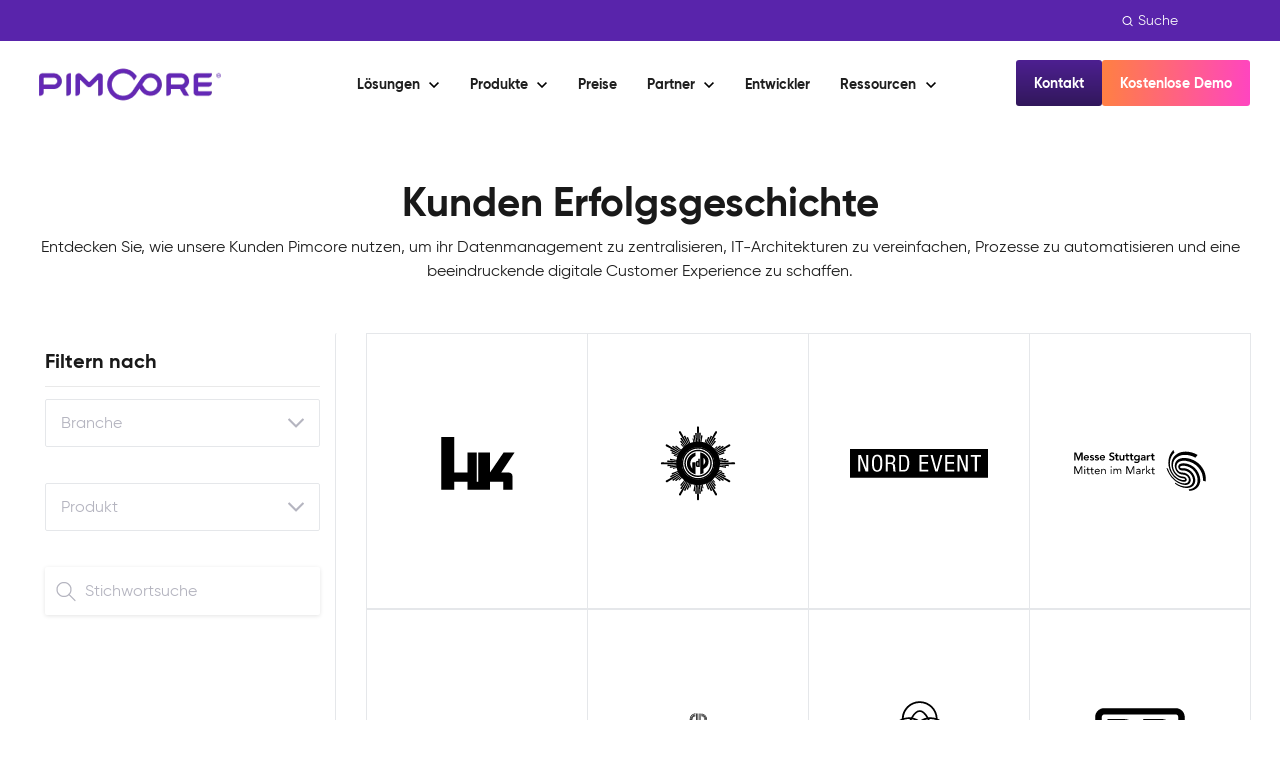

--- FILE ---
content_type: text/html; charset=UTF-8
request_url: https://pimcore.com/de/kunden
body_size: 36881
content:
<!doctype html><html lang="de"><head>
    <meta charset="utf-8">    
    <title>Case Studies | Pimcore Customers Success Stories</title>
    <meta name="description" content="Discover all the different ways our customers are using Pimcore to centralize their data management operations and delivering rich digital experiences.">
    
    <link rel="SHORTCUT ICON" href="https://pimcore.com/hubfs/PIMCORE_FAVICON_Favicon_PoW.png">
    
    
        
    
    <meta name="viewport" content="width=device-width, initial-scale=1">

    
    <meta property="og:description" content="Discover all the different ways our customers are using Pimcore to centralize their data management operations and delivering rich digital experiences.">
    <meta property="og:title" content="Case Studies | Pimcore Customers Success Stories">
    <meta name="twitter:description" content="Discover all the different ways our customers are using Pimcore to centralize their data management operations and delivering rich digital experiences.">
    <meta name="twitter:title" content="Case Studies | Pimcore Customers Success Stories">

    

    
    <style>
a.cta_button{-moz-box-sizing:content-box !important;-webkit-box-sizing:content-box !important;box-sizing:content-box !important;vertical-align:middle}.hs-breadcrumb-menu{list-style-type:none;margin:0px 0px 0px 0px;padding:0px 0px 0px 0px}.hs-breadcrumb-menu-item{float:left;padding:10px 0px 10px 10px}.hs-breadcrumb-menu-divider:before{content:'›';padding-left:10px}.hs-featured-image-link{border:0}.hs-featured-image{float:right;margin:0 0 20px 20px;max-width:50%}@media (max-width: 568px){.hs-featured-image{float:none;margin:0;width:100%;max-width:100%}}.hs-screen-reader-text{clip:rect(1px, 1px, 1px, 1px);height:1px;overflow:hidden;position:absolute !important;width:1px}
</style>

<link class="hs-async-css" rel="preload" href="https://pimcore.com/hubfs/hub_generated/template_assets/1/111152184018/1769787586495/template_base.min.css" as="style" onload="this.onload=null;this.rel='stylesheet'">
<noscript><link rel="stylesheet" href="https://pimcore.com/hubfs/hub_generated/template_assets/1/111152184018/1769787586495/template_base.min.css"></noscript>
<link class="hs-async-css" rel="preload" href="https://pimcore.com/hubfs/hub_generated/template_assets/1/111152184017/1769787561549/template_base-overrides.min.css" as="style" onload="this.onload=null;this.rel='stylesheet'">
<noscript><link rel="stylesheet" href="https://pimcore.com/hubfs/hub_generated/template_assets/1/111152184017/1769787561549/template_base-overrides.min.css"></noscript>
<link rel="stylesheet" href="https://pimcore.com/hubfs/hub_generated/module_assets/1/111199511776/1744395406041/module_PC_-_Header.min.css">

<style>

  /*   mobile-search */
  .custom_mobile_menu .header__search-col-mobile .hs-search-field__desktop .hs-search-field__input {
    position: relative;
    width: 99% !important;
    height: 40px !important;
    min-height: 40px !important;
    background: transparent !important;
    border-radius: 8px !important;
    border: 1px solid #EDDFFF !important;
    color: #F8F9FA !important;
    font-size: 20px !important;
    line-height: 28px !important;
    top: 0px;
    padding-left: 38px !important;
  }

  .custom_mobile_menu .header__search-col-mobile {
    margin-bottom: 30px;
  }

  .custom_mobile_menu .header__search-col-mobile {
    position: relative;
  }

  .custom_mobile_menu .header__search-col-mobile .hs-search-field__desktop .hs-search-field__input::placeholder {
    color: #F8F9FA;
  }

  .custom_mobile_menu .header__search-col-mobile .btn-wrapper {
    position: absolute;
    top: 12px;
    left: 14px;
    z-index: 5;
  }

  .custom_mobile_menu .header__search-col-mobile .btn-wrapper .search--icon:before {
    display: none;
  }

  .custom_mobile_menu .header__search-col-mobile .btn-wrapper .search--icon span {
    display: none;
  }

  .custom_mobile_menu .header__search-col-mobile .btn-wrapper .search--icon {
    background: transparent !important;
    padding: 0;
    font-size: 0;
    line-height: 0;
    min-height: auto;
    border: 0;
  }

  .custom_mobile_menu .header__search-col-mobile .hs-search-field__form {
    gap: unset;
    flex-wrap: unset;
  }

  .custom_mobile_menu .header__search-col-mobile .btn-wrapper svg {
    width: 15px;
    height: 15px;
  }



  #hs_cos_wrapper_widget_1722580087423 .header__menu.header__menu--mobile.dl_menu.header__menu--show { display:none; }

#hs_cos_wrapper_widget_1722580087423 .header__container[data-topbar-fixed=false],
#hs_cos_wrapper_widget_1722580087423 .header__container[data-topbar-fixed=true] .header__bottom {
  background:#ffffff;
  box-shadow:15px 25px 60px rgba(0,0,0,0%);
  --border-size:0px;
}

#hs_cos_wrapper_widget_1722580087423 button.header__menu-link.header__menu-link--toggle svg,
#hs_cos_wrapper_widget_1722580087423 button.header__menu-link.header__menu-link--toggle svg path { fill:inherit; }

@media (min-width:992px) {
  #hs_cos_wrapper_widget_1722580087423 .header__container[data-topbar-fixed=false],
  #hs_cos_wrapper_widget_1722580087423 .header__container[data-topbar-fixed=true] .header__bottom {}

  #hs_cos_wrapper_widget_1722580087423 .header__button-col .cta-button { border-width:0; }
}

#hs_cos_wrapper_widget_1722580087423 .header__bottom .header__logo img {}

#hs_cos_wrapper_widget_1722580087423 .header__container.header-scroll[data-topbar-fixed=false],
#hs_cos_wrapper_widget_1722580087423 .header__container.header-scroll[data-topbar-fixed=true] .header__bottom { box-shadow:15px 25px 60px rgba(0,0,0,0%); }

#hs_cos_wrapper_widget_1722580087423 .header__menu-item { color:#1f1f1f; }

#hs_cos_wrapper_widget_1722580087423 .btn-wrapper.btn-none-wrapper .cta-button,
#hs_cos_wrapper_widget_1722580087423 .btn-wrapper.btn-none-wrapper .cta_button {
  color:#1f1f1f;
  font-family:Poppins,sans-serif;
  font-style:normal;
  font-weight:normal;
  text-decoration:none;
  border:none !important;
  padding:0 !important;
}

#hs_cos_wrapper_widget_1722580087423 .header__menu-link {
  color:inherit;
  font-size:14px;
  font-family:Poppins,sans-serif;
  font-style:normal;
  font-weight:normal;
  text-decoration:none;
  font-family:"GilroyBold";
  font-weight:700;
  line-height:20px;
}

#hs_cos_wrapper_widget_1722580087423 .header__menu-item--depth-1>.header__menu-child-toggle svg { color:inherit; }

#hs_cos_wrapper_widget_1722580087423 .header__menu-item--depth-1.header__menu-item:hover,
#hs_cos_wrapper_widget_1722580087423 .header__menu-item--depth-1.header__menu-item:focus,
#hs_cos_wrapper_widget_1722580087423 .btn-wrapper.btn-none-wrapper .cta-button:hover,
#hs_cos_wrapper_widget_1722580087423 .btn-wrapper.btn-none-wrapper .cta-button:focus,
#hs_cos_wrapper_widget_1722580087423 .btn-wrapper.btn-none-wrapper .cta_button:hover,
#hs_cos_wrapper_widget_1722580087423 .btn-wrapper.btn-none-wrapper .cta_button:focus { color:#5924AB; }

#hs_cos_wrapper_widget_1722580087423 .header__menu-item--depth-1>.header__menu-link:active,
#hs_cos_wrapper_widget_1722580087423 .header__menu-item--depth-1.header__menu-link--active-link { color:#5924AB; }

#hs_cos_wrapper_widget_1722580087423 .header__menu--desktop .header__menu-submenu { border-top:0px none #1B4332; }

#hs_cos_wrapper_widget_1722580087423 .header__menu--mobile { background-color:#ffffff; }

#hs_cos_wrapper_widget_1722580087423 .header__menu--mobile .header__menu-submenu { background-color:#ffffff; }

#hs_cos_wrapper_widget_1722580087423 .header__menu-submenu { background-color:#ffffff; }

#hs_cos_wrapper_widget_1722580087423 .header__container .header__menu-submenu .header__menu-item { color:#1F1F1F; }

#hs_cos_wrapper_widget_1722580087423 .header__container .header__menu--mobile .header__menu-submenu .header__menu-item { color:#1F1F1F; }

#hs_cos_wrapper_widget_1722580087423 .header__container .header__menu-submenu .header__menu-item:hover,
#hs_cos_wrapper_widget_1722580087423 .header__container .header__menu-submenu .header__menu-item:focus {
  background-color:#ffffff;
  color:#1F1F1F;
}

#hs_cos_wrapper_widget_1722580087423 .header__container .header__menu-submenu .header__menu-item:active,
#hs_cos_wrapper_widget_1722580087423 .header__container .header__menu-submenu .header__menu-link--active-link {
  background-color:#ffffff;
  color:#1F1F1F;
}

#hs_cos_wrapper_widget_1722580087423 .header__menu-back {
  font-family:Poppins,sans-serif;
  font-style:normal;
  font-weight:normal;
  text-decoration:none;
  color:#30343b;
  font-size:14px;
}

#hs_cos_wrapper_widget_1722580087423 .header__menu-back:hover { color:#5924AB; }

#hs_cos_wrapper_widget_1722580087423 .header__menu-announcement {
  padding-top:0.5rem;
  padding-right:1rem;
  padding-bottom:0.5rem;
  padding-left:1rem;
  margin-top:0rem;
  margin-bottom:0rem;
}

#hs_cos_wrapper_widget_1722580087423 .header__top {
  background-color:#5924AB;
  transition:background-color 250ms ease;
}

#hs_cos_wrapper_widget_1722580087423 .header__top:hover {
  background-color:#5924AB;
  transition:background-color 250ms ease;
}

#hs_cos_wrapper_widget_1722580087423 .header__menu--top .header__menu-item--depth-1:hover,
#hs_cos_wrapper_widget_1722580087423 .header__menu--top .header__menu-item--depth-1:active,
#hs_cos_wrapper_widget_1722580087423 .header__menu--top .header__menu-item--depth-1>.header__menu-link,
#hs_cos_wrapper_widget_1722580087423 .header__menu--top .header__menu-item--depth-1.header__menu-link--active-link {
  color:#FFFFFF;
  font-size:12px;
  font-family:Poppins,sans-serif;
  font-style:normal;
  font-weight:normal;
  text-decoration:none;
}

#hs_cos_wrapper_widget_1722580087423 .header__wrapper--top .lang_list_class li a,
#hs_cos_wrapper_widget_1722580087423 .header__menu--top .header__menu-link { font-size:12px; }

#hs_cos_wrapper_widget_1722580087423 .header__menu-announcement {
  text-align:CENTER;
  width:100%;
  color:#FFFFFF;
  font-size:12px;
  font-family:Poppins,sans-serif;
  font-style:normal;
  font-weight:normal;
  text-decoration:none;
}

#hs_cos_wrapper_widget_1722580087423 .search--icon,
#hs_cos_wrapper_widget_1722580087423 .hs-search-field__input { background:#F5F7F9; }

#hs_cos_wrapper_widget_1722580087423 .hs-search-field__input:not([type='radio']):not([type='checkbox']):not([type='file']):not([type='submit']) { color:#30343B; }

#hs_cos_wrapper_widget_1722580087423 .header__menu-submenu { transition:visibility 0s linear 300ms,opacity 300ms,top 300ms; }

#hs_cos_wrapper_widget_1722580087423 .header__menu-item--open>.header__menu-submenu { transition:visibility 0s linear 0s,opacity 300ms,top 300ms,transform 300ms; }

#hs_cos_wrapper_widget_1722580087423 .header__bottom .header__menu--desktop>ul.header__menu-wrapper>li>.header__menu-submenu--level-2 { display:none; }

#hs_cos_wrapper_widget_1722580087423 .header__bottom .header__menu--desktop>ul.header__menu-wrapper>li:hover>.header__menu-submenu--level-2 {
  display:flex;
  visibility:visible;
  opacity:1;
}

#hs_cos_wrapper_widget_1722580087423 .header__menu-item--depth-1[data-mega="true"] .header__menu-submenu.header__menu-submenu--level-3,
#hs_cos_wrapper_widget_1722580087423 .header__menu-item--depth-1[data-mega="true"] .header__menu-item--open>.header__menu-submenu.header__menu-submenu--level-3 { transition:unset; }

#hs_cos_wrapper_widget_1722580087423 .header__container[data-layout="mobile"] .header__menu-submenu { transition:visibility 0s linear 100ms,opacity 100ms,transform 300ms; }

#hs_cos_wrapper_widget_1722580087423 .header__container[data-layout="mobile"] .header__menu-item--open>.header__menu-submenu { transition:visibility 0s linear 0s,opacity 100ms,transform 300ms; }

  /* Mega Menu */
  .header__container[data-layout='desktop'] .header__menu-item[data-mega='true'] .header__menu-submenu button.header__menu-link {
    background-color: #ffffff;
    color: #1F1F1F !important;
  }


  .header__button-col .cta-button {
    font-family: GilroyBold !important;
    font-weight: 700 !important;
  }
  .header__container .cta-group {
    gap: 8px;
  }

  .header__button-col {
    margin-left: 67px;
    margin-top: 14px;
  }

  .header__container[data-layout=desktop] .hs-search-field__form button {
    background: transparent !important;
    min-height: unset;
    box-shadow: none !important;
    border: none !important;
    transition: none;
  }

  .header__container[data-layout=desktop] .hs-search-field__form button:before {
    display: none;
  }

  .header__container[data-layout=desktop] .search {
    height: auto;
    width: auto;
    margin: 0;
  }


  .header__container[data-layout=desktop] .hs-search-field__form button span {
    color: var(--light);
    text-align: center;

    /* Small */
    font-size: 14px;
    font-style: normal;
    font-weight: 300;
    line-height: 20px; /* 142.857% */
    font-family: GilroyRegular;
  }

  .header__container[data-layout=desktop] .hs-search-field__form button {
    /*     display: flex;
    gap: 4px; */
  }

  .header__container[data-layout=desktop] .hs-search-field__form button svg {
    width: 13px;
    color: var(--white);
    height: 12px;
    margin-right: 4px;
  }


  .hs-search-field__desktop .hs-search-field__input {
    height: 25px !important;
    min-height: 25px !important;
    top: -1px;
  }

  .header__container[data-layout=desktop] .search.buttons-true {
    position: relative;
  }

  .header__container[data-layout=desktop] .search.buttons-true svg path {
    fill: #000;
    position: relative;
    top: 6px;
  }


  .header__container[data-layout=desktop] .search.buttons-true.closed svg path {
    fill: #fff;
  }

  .header__container[data-layout=desktop] .hs-search-field__form button.closed span {
    display: block;
  }

  .header__container[data-layout=desktop] .search.buttons-true.closed span {
    display: block;
  }

  .header__container[data-layout=desktop] .search.buttons-true span {
    display: none;
  }

  header.header__container .header__top {
    min-height: 40px;
    /*     padding: 10px 0px; */
    padding: 10px 0px 7px;
  }


  .header__container[data-layout=desktop] .buttons-true.closed .hs-search-field__button {
    /*     top: 0;
    right: 0; */
  }

  .header__container[data-layout=desktop] .buttons-true .hs-search-field__button {
    position: relative;
    /*     top: 4px;
    right: 6px; */
  }
  .header__top.header__top-announcement .header__wrapper {
    justify-content: flex-end;
  }
  .about-content-wrapper .inner {
    padding: 0px 32px;
  }



  .header__bottom .about-content-wrap {
    width: 100%;
    color: var(--body_color);
    display: none;
  }

  .header__bottom .header__menu--desktop>ul.header__menu-wrapper>li:hover>.header__menu-submenu--level-2 .about-content-wrap {
    display: block;
  }
  .header__bottom .menu_card_inner {
    width: 100%;
    margin-right: 25px;
    display: none;
  }

  .header__bottom .header__menu--desktop>ul.header__menu-wrapper>li:hover>.header__menu-submenu--level-2 .menu_card_inner {
    display: block;
  }
  .header__bottom .about-content-wrap .inner {
    padding: 0 25px;
  }
  .header__bottom .header__menu-submenu--level-2 .menu_link_card_wrp {
    display: flex;
    /*     gap: 8px; */
  }

  .header__bottom .header__menu-submenu--level-2 .menu_link_card_wrp .menu_link_icon {
    min-width: 44px;
  }

  .header__bottom .header__menu-submenu--level-2 .menu_link_card_wrp .menu_link_icon .menu_icon {
    width: 24px;
  }


  .header__bottom .header__menu-submenu--level-2 .menu_link_card_wrp .menu_link_text_wrp span.menu_tx {
    font-size: 20px;
    font-style: normal;
    line-height: 25px;
    font-family: GilroyBold;
  }

  .header__bottom .header__menu--desktop>ul.header__menu-wrapper>li>.header__menu-submenu--level-2 {
    min-width: 280px;
  }


  .header__bottom .header__menu-submenu--level-3 .menu_link_card_wrp {
    display: flex;
    /*     gap: 8px; */
  }

  .header__bottom .header__menu-submenu--level-3 .menu_link_card_wrp .menu_link_icon {
    min-width: 44px;
  }

  .header__bottom .header__menu-submenu--level-3 .menu_link_card_wrp .menu_link_icon img.menu_icon {
    width: 24px;
  }


  .header__bottom .header__menu-submenu--level-3 .menu_link_card_wrp .menu_link_text_wrp .menu_tx {
    color: var(--supporting_colors1);
    font-size: 20px;
    font-style: normal;
    line-height: 25px; /* 125% */
    font-family: GilroyBold;
    font-weight: 700;
    display: block;
    padding-bottom: 8px;
  }

  .header__bottom .header__menu-submenu--level-3 .menu_link_card_wrp .menu_link_text_wrp .menu_des {
    color: var(--body_color);
    font-size: 16px;
    font-style: normal;
    font-weight: 400;
    line-height: 24px; /* 150% */
    font-family: GilroyRegular;
  }


  .header__bottom .header__menu-submenu .header__menu-item button.header__menu-link {

    font-size: 16px !important;
    font-style: normal;
    font-weight: 500;
    line-height: 26px; /* 162.5% */
    font-family: "GilroyMedium" !important;
    font-weight: 500 !important;
  }

  @media(min-width:992px){
    .header__bottom .header__menu-submenu .header__menu-item button.header__menu-link {
      color: var(--supporting_colors14) !important;
    }

    .header__bottom .header__menu-submenu .header__menu-item button.header__menu-link span {
      color: var(--supporting_colors14) !important;
      text-transform: uppercase;
    }
  }



  .header__bottom .about-content-wrap .inner {
    padding-top: 20px;
  }

  .header__bottom .about-content-wrap .inner h3 {
    margin-bottom: 16px;
  }

  .header__bottom .about-content-wrap .inner p:last-child {
    margin-bottom: 0;
  }

  .header__bottom .about-content-wrap .inner .about-content {
    margin-bottom: 20px;
  }

  .header__bottom .about-content-wrap .about_menu_wrp .hs-menu-wrapper > ul {
    margin: 0;
    padding: 0;
    list-style: none;
  }

  .header__bottom .about-content-wrap .about_menu_wrp .hs-menu-wrapper > ul > li >a {
    color: var(--primary);
    font-size: 14px;
    font-style: normal;
    line-height: 21px;
    font-family: GilroyBold;
    font-weight: 700;
    display: inline-block;
    padding: 12px 0px;
    position: relative;
  }


  .header__bottom .about-content-wrap .about_menu_wrp .hs-menu-wrapper > ul > li >a:after {
    position: absolute;
    right: -20px;
    content: '';
    background-image: url(https://pimcore.com/hubfs/raw_assets/public/sr-pimcore/images/rgt_arrow.png);
    width: 10px;
    height: 10px;
    top: 17px;
  }




  .header__bottom .menu_card_inner .menu_card_conts {
    padding: 20px;

    color: rgba(31, 31, 31,1.0); 

  }

  .header__bottom .menu_card_inner {
    height: 100%;
  }

  .header__bottom .menu_card_inner .bg-wrp {
    width: 100%;
    height: 100%;
    background-repeat: no-repeat;
    background-position: center;
    background-size: cover;
  }

  .header__bottom .menu_card_inner .menu_card_conts .menu_card_pretitle {
    color: rgba(89, 36, 171,1.0); 
    font-size: 16px;
    font-style: normal;
    line-height: 26px; /* 162.5% */
    font-family: "GilroyMedium";
    font-weight: 500;
    margin-bottom: 10px;
  }

  .header__bottom .menu_card_inner .menu_card_conts .menu_card_heading {
    color: rgba(28, 15, 47,1.0); 
    font-size: 20px;
    font-style: normal;
    line-height: 25px; /* 125% */
    font-family: GilroyBold;
    font-weight: 700;
    margin-bottom: 10px;
  }

  .header__bottom .menu_card_inner .menu_card_conts .menu_card_content p:last-child {
    margin-bottom: 0;
  }

  .header__bottom .menu_card_inner .menu_card_conts .menu_card_content {
    margin-bottom: 30px;
  }


  .header__container[data-layout=desktop] .header__menu-item[data-mega=true] .header__menu-submenu--level-2 {
    flex-wrap: wrap;
    max-height: calc(100vh - 150px);
    overflow-y: auto;
  }

  @media(min-width:992px){
    .header__bottom ul.header__menu-wrapper .header__menu-submenu--level-2 > * {
      /*       width: 25%; */
    }
  }


  .header__bottom ul.header__menu-wrapper .header__menu-submenu--level-2 > .bottom_content_inner {
    width: 100%;
    display: flex;
    justify-content: space-between;
    padding-top: 24px;
    align-items: center;
    padding-right: 20px;
    padding-left: 20px;
    display: none;
  }

  .header__bottom .header__menu--desktop>ul.header__menu-wrapper>li:hover>.header__menu-submenu--level-2 .bottom_content_inner {
    display: flex;
  }

  .header__bottom ul.header__menu-wrapper .header__menu-submenu--level-2 > .bottom_content_inner> div {
    width: 50%;
  }

  .bottom_content_right_inner {
    display: flex;
    justify-content: end;
    gap: 35px;
  }
  .bottom_content_right_inner .bottom_list_item a {
    display: flex;
    align-items: center;
    justify-content: center;
    padding: 10px 15px;
    color: #5924ab;
    font-size: 14px;
    font-style: normal;
    line-height: 21px; /* 150% */
    font-family: GilroyBold;
    font-weight: 700;
    gap: 10px;
    padding-bottom: 0;
    padding: 0;
  }

  .header__bottom ul.header__menu-wrapper .header__menu-submenu--level-2 > .bottom_content_inner p {
    margin: 0;
    color: var(--body_color);
  }
  .header__menu-submenu a.header__menu-link:hover span.menu_tx {
    text-decoration: underline !important;
  }

  .header__bottom .about-content-wrap .about_menu_wrp .hs-menu-wrapper > ul > li >a:hover {
    text-decoration: underline;
  }

  .bottom_content_right_inner .bottom_list_item a:hover {
    text-decoration: underline;
  }

  .header__container[data-layout=desktop] .header__menu-item[data-mega=true] .inner_mega_menu {
    display: flex;
  }

  .header__container[data-layout=desktop] .header__menu-item[data-mega=true] .header__menu-item--depth-2 {
    border-left: 1px solid #e5e7ea;
  }

  html:lang(de) .header__container[data-layout=desktop] .header__menu-item[data-mega=true] .inner_mega_menu > div,
  html:lang(de) .header__container[data-layout=desktop] .header__menu-item[data-mega=true] .inner_mega_menu > li {
    width: 25%;
  }

  html:lang(de) .header__bottom .header__menu-submenu--level-3 .menu_link_card_wrp .menu_link_text_wrp .menu_tx{
    word-break: break-word;
  }

  @media(max-width:1060px) and (min-width:992px){
    html:lang(de) header.header__container .header__button-col .cta-button,
    html:lang(de) header.header__container .header__menu--desktop:not(.header__menu--top) .header__menu-item--depth-1>.header__menu-link{
      font-size: 12px !important;
    }
  }


  @media(max-width:991px){
    .hs-search-field__mobile form .hs-search-field__button:before {
      display: none;
    }

    .hs-search-field__mobile .btn-wrapper .cta-button svg {
      position: relative;
      left: -4px;
    }

    .hs-search-field__mobile .btn-wrapper .cta-button svg path {
      fill:#000;
    }
    .header__top {
      display: none !important;
    }

    .header__bottom {
      background: #FFF;
      /*       box-shadow: 15px 25px 60px 0px rgba(0, 0, 0, 0.10) !important; */
    }

    .header__container[data-layout=mobile] .header__bottom{
      padding-top: 17px;
      padding-bottom: 17px;
    }
  }

  @media(max-width:1230px){
    .products_menu_style .header__menu--desktop:not(.header__menu--top) .header__menu-item--depth-1>.header__menu-link {
      padding-left: 4px;
      padding-right: 4px;
    }
  }

  @media(max-width:1060px) and (min-width:992px){
    .products_menu_style .header__menu--desktop:not(.header__menu--top) .header__menu-item--depth-1>.header__menu-link {
      font-size: 13px !important;
    }

    .products_menu_style .header__button-col .cta-button {
      font-size: 13px;
    }

    .products_menu_style .header__bottom .header__logo img {
      max-width: 160px;
    }
  }


  @media(max-width:1300px) and (min-width:992px){
    html:lang(de) .products_menu_style .header__bottom .header__logo img {
      max-width: 130px;
    }
    html:lang(de) .products_menu_style .header__bottom .header__button-col {
      margin-left: 12px;
    }
  }

  @media(max-width:991px){
    .prdt_menu {
      display: none;
    }
  }

  @media(max-width:1250px){
    html:lang(de) header.header__container  .header__menu--desktop:not(.header__menu--top) .header__menu-item--depth-1>.header__menu-link {
      padding-left: 4px;
      padding-right: 4px;
    }
  }
  @media(max-width:1175px){
    .header__menu--desktop:not(.header__menu--top) .header__menu-item--depth-1>.header__menu-link {
      padding-left: 3px;
      padding-right: 3px;
    }

    .header__button-col .cta-button {
      padding-left: 15px !important;
      padding-right: 15px !important;
    }
    .header__button-col {
      margin-left: 12px;
    }
  }


  .prdt_menu .hs-menu-wrapper>ul>li.active-branch>a {
    color: var(--primary);
  }

  .prdt_menu .hs-menu-wrapper>ul ul li a:hover {

  }

  nav.header__menu.header__menu--desktop > ul.header__menu-wrapper > li.header__menu-item.header__menu-item--open .header__menu-link > svg,
  nav.header__menu.header__menu--desktop > ul.header__menu-wrapper > li.header__menu-item.header__menu-link--active-link .header__menu-link > svg {
    fill: #5924AB !important;
  }



  /*   Mobile-menu-style */

  .custom_mobile_menu ul {
    margin: 0;
    padding: 0;
    list-style: none;
  }

  .custom_mobile_menu ul ul {
    display: none;
  }
  .header__menu.header__menu--mobile.custom_mobile_menu {
    background: var(--Gradients-3, linear-gradient(180deg, #4D2091 0%, #31175B 100%));
    color: var(--white);
  }


  .custom_mobile_menu ul li a {
    color: var(--white);
  }

  .custom_mobile_menu ul li a:hover {
    color: var(--white);
  }

  .nav-open .header__bottom {
    background-color: #4D2091 !important;
  }

  body.transparent_header.nav-open header .header__bottom{
    background-color: #4D2091 !important;
  }

  .nav-open .header__logo img {
    filter: brightness(0) invert(1) grayscale(1) !important;
  }
  .nav-open .header__menu-toggle svg path {
    fill: #fff !important;
  }

  .nav-open .header__menu-toggle svg rect {
    fill: var(--white);
  }

  .nav-open .header__bottom {
    box-shadow: none !important;
  }


  .header__menu--mobile {
    padding-left: 24px;
    padding-right: 24px;
    padding-top: 30px;
    padding-bottom: 100px;
  }


  .custom_mobile_menu .hs-menu-wrapper > ul > li {
    margin-bottom: 40px;
    width: 100%;
    display: block;
  }

  .custom_mobile_menu .hs-menu-wrapper > ul li:last-child {
  }

  .custom_mobile_menu .hs-menu-wrapper > ul > li > a {
    color: var(--white);
    display: block;
    font-size: 24px;
    font-style: normal;
    font-weight: 400;
    line-height: 30px; /* 125% */
  }

  .custom_mobile_menu .submenu-toggle {
    position: absolute;
    right: 0;
    height: 30px;
    width: 100%;
    top: 0;
    background-color: transparent;
    cursor: pointer;
  }



  .custom_mobile_menu .submenu-toggle svg {
    position: absolute;
    right: 0;
  }

  .custom_mobile_menu .hs-menu-wrapper > ul li {
    position: relative;
  }
  .custom_mobile_menu .hs-menu-wrapper > ul >li.child-open > .submenu-toggle svg {
    transform: rotate(90deg);
  }

  .custom_mobile_menu .submenu-toggle svg {
    transition: all 0.3s ease-in-out;
    right: 10px;
  }

  .custom_mobile_menu .hs-menu-wrapper > ul > li > ul {
    padding-top: 27px;
  }

  .custom_mobile_menu .hs-menu-wrapper > ul > li > ul > li {
    margin-bottom: 20px;
  }

  .custom_mobile_menu .hs-menu-wrapper > ul > li > ul > li > a {
    color: var(--supporting_colors10);
    font-size: 24px;
    font-style: normal;
    font-weight: 400;
    line-height: 30px; /* 125% */
    padding: 10px 20px;
    display: block;
    padding-right: 40px;
  }

  .custom_mobile_menu .hs-menu-wrapper > ul > li > ul > li>  span.submenu-toggle {
    top: 0;
    height: 50px;
  }

  .custom_mobile_menu .hs-menu-wrapper > ul > li > ul > li> span.submenu-toggle svg {
    top: 15px;
    transform: rotate(90deg);
  }

  .custom_mobile_menu .hs-menu-wrapper > ul > li > ul > li> span.submenu-toggle svg path {
    fill: #DABCFF;
  }

  .custom_mobile_menu .hs-menu-wrapper > ul > li > ul ul {
    padding-top: 15px;
    padding-bottom: 20px;
    margin-left: 20px;
    border-bottom: 1px solid #DABCFF;
    margin-right: 20px;
  }

  .custom_mobile_menu .hs-menu-wrapper > ul > li > ul > li > ul > li {
    margin-bottom: 22px;
  }

  .custom_mobile_menu .hs-menu-wrapper > ul ul ul li a {
    color: var(--white);
    font-size: 20px;
    font-style: normal;
    font-weight: 500;
    line-height: 28px;
    padding: 0px 20px;
    display: block;
    padding: 0;
  }

  .custom_mobile_menu .hs-menu-wrapper > ul > li > ul > li.child-open > span.submenu-toggle svg {
    transform: rotate(0deg);
  }




  /*   Lang-css */
  nav.lang_wrp ul.lang_wrp_inner {
    margin: 0;
    line-height: normal;
    padding: 0;
  }
  nav.lang_wrp ul.lang_wrp_inner > li.header__menu-item {
    padding-left: 2rem;
  }
  nav.lang_wrp ul.lang_wrp_inner > li.header__menu-item:last-child {
    display: none !important;
  }

  nav.lang_wrp ul.lang_wrp_inner > li.header__menu-item {
    color: var(--white) !important;
  }

  nav.lang_wrp ul.lang_wrp_inner li.header__menu-item svg path {
    fill: #fff !important;
  }

  nav.lang_wrp ul.lang_wrp_inner > li.header__menu-item > .header__menu-submenu {
    top: 150%;
    left: auto;
    right: 0;
  }

  .header__top nav.lang_wrp li.header__menu-item button.header__menu-link {
    font-family: GilroyRegular !important;
    font-weight: 400 !important;
  }

  .header__top nav.lang_wrp li.header__menu-item ul .header__menu-link {
    font-family: GilroyRegular !important;
    font-weight: 400 !important;
  }

  nav.lang_wrp ul.lang_wrp_inner > li.header__menu-item:hover > ul.header__menu-submenu {
    opacity: 1;
    visibility: visible;
    display: block;
  }

  nav.lang_wrp ul.lang_wrp_inner ul.header__menu-submenu {
    display: none;
  }
  .header__menu-toggle svg rect {
    fill: #5924AB;
  }

  /*   transparent_header */

  body.transparent_header header .header__bottom {
    position: absolute;
    width: 100%;
    right: 0;
    left: 0;
    background-color: transparent !important;
  }

  /* blog-header */

  body.blog header.header__container {
    position: fixed !important;
    width: 100%;
    right: 0;
    left: 0;
    top: 0;
  }

  @media(min-width:992px){
    body.blog .header_outer {
      min-height: 127px;
    }
  }
  @media(max-width:991px){
    body.blog .header_outer {
      min-height: 79px;
    }

  }


  /*   home-page-menu */
  body.transparent_header.white_menu header.header__container {
    position: absolute;
    top: 0;
    right: 0;
    width: 100%;
    left: 0;
  }
  body.transparent_header.white_menu header li.header__menu-item button {
    color: var(--white) !important;
  }

  body.transparent_header.white_menu header nav.header__menu > ul > li > a.header__menu-link span.menu_tx{
    color: var(--white);
  }

  body.transparent_header.white_menu header button.header__menu-link.header__menu-link--toggle svg,
  body.transparent_header.white_menu header button.header__menu-link.header__menu-link--toggle path {
    fill: #fff !important;
  }

  body.transparent_header.white_menu header .header__bottom .header__logo img {
    filter: brightness(0) invert(1) grayscale(1);
  }
  body.transparent_header.white_menu .header__menu-toggle svg,
  body.transparent_header.white_menu .header__menu-toggle rect {
    fill: #fff;
  }

  .prdt_menu .hs-menu-wrapper>ul>li>a:after,
  .prdt_menu .hs-menu-wrapper>ul>li>.a:after {
    content: '';
    position: absolute;
    top: 0;
    right: 8px;
    width: 10px;
    height: 10px;
    background-repeat: no-repeat;
    top: 36%;
    background-image: url(https://pimcore.com/hubfs/raw_assets/public/sr-pimcore/images/down-chevron.png);
  }





  /* lang-mobile */
  .lang_wrp_mobile ul.lang_wrp_inner > li:last-child {
    display: none !important;
  }

  .lang_wrp_mobile ul.lang_wrp_inner > li {
    width: 100%;
    display: block;
  }

  .lang_wrp_mobile ul.lang_wrp_inner ul.header__menu-submenu {
    display: none;
    position: static;
    visibility: visible;
    opacity: initial;
    width: 100%;
    max-width: 100%;
    padding: 0;
    background: transparent !important;
    border: none;
    border-radius: unset;
    padding-top: 27px;
    box-shadow: none;
  }

  .lang_wrp_mobile ul.lang_wrp_inner > li .header__menu-child-toggle {
    width: 21px;
    height: 27px;
  }


  .lang_wrp_mobile ul.lang_wrp_inner ul.header__menu-submenu > li:hover {
    background: transparent !important;
    color: unset !important;
  }

  .lang_wrp_mobile ul.lang_wrp_inner > li > button.header__menu-link {
    padding: 0;
    color: #DABCFF !important;
    text-align: right;
    font-size: 24px !important;
    font-style: normal !important;
    line-height: 30px !important;
  }

  body.transparent_header.white_menu header .lang_wrp_mobile ul.lang_wrp_inner > li > button.header__menu-link {
    color: #DABCFF !important;
  }

  .lang_wrp_mobile ul.lang_wrp_inner ul.header__menu-submenu > li > a {
    color: var(--supporting_colors10) !important;
    font-size: 24px !important;
    font-style: normal;
    font-weight: 400;
    line-height: 30px;
    padding: 10px 20px;
    display: block;
    padding-right: 40px;
  }

  body.transparent_header.white_menu header .lang_wrp_mobile ul.lang_wrp_inner > li > button.header__menu-link svg, 
  body.transparent_header.white_menu header .lang_wrp_mobile ul.lang_wrp_inner > li > button.header__menu-link svg path{
    fill: #DABCFF !important;
  }

  .lang_wrp_mobile ul.lang_wrp_inner > li > button.header__menu-link svg, 
  .lang_wrp_mobile ul.lang_wrp_inner > li > button.header__menu-link svg path{
    fill: #DABCFF !important;
  }


  .lang_wrp_mobile span.submenu-toggle-lang {
    position: absolute;
    right: 0;
    height: 30px;
    width: 100%;
    top: 0;
    background-color: transparent;
    cursor: pointer;
  }

  .lang_wrp_mobile {
    margin-top: auto;
  }
  .lang_wrp_mobile ul.lang_wrp_inner > li.child-open svg.header__menu-child-toggle {
    transform: rotate(0deg);
  }
  .header__menu--mobile{
    flex-direction: column;
  }
</style>

<link rel="stylesheet" href="https://pimcore.com/hubfs/hub_generated/module_assets/1/114964925396/1744395464545/module_PC_-_Customer_Success.min.css">

<style>
  .widget_1726033264814 {
border-top: 0px none #e5e7ea;
border-bottom: 0px none #e5e7ea;

}.widget_1726033264814.sr-padding-custom,
.widget_1726033264814 .sr-padding-custom {
padding-top: 50px;
padding-right: 0rem;
padding-bottom: 50px;
padding-left: 0rem;
margin-top: 0rem;
margin-bottom: 0rem;
;
}

  .pagination-wrapper {
    margin: 30px 0px;
  }

  .pagination-wrapper {
    padding-top: 32px;
    padding-right: 0rem;
    padding-bottom: 0px;
    padding-left: 0rem;
    margin-top: 0rem;
    margin-bottom: 0rem;
    display: flex;
    flex-wrap: wrap;
    justify-content: flex-end;
    width: 100%;
  }

  .pagination-wrapper .pagination {
    justify-content: flex-start !important;
    display: flex; 
    align-items: center;
    background: #fff;
    border-radius: 4px;
    box-shadow: 0 1px 4px 0 rgba(0, 0, 0, .11);
    gap: 8px;
    padding: 4px;
  }

  .pagination-wrapper .pagination a {
    align-items: center;
    text-decoration: none;
    background: #fff;
    border: 1px #f1f1f1;
    border-radius: 0;
    color: #333;
    display: grid;
    font-size: 16px;
    font-style: normal;
    font-weight: 400;
    height: 40px;
    line-height: 24px;
    margin: 0 4px;
    padding: 8px 10px;
    place-content: center;
    width: 40px;
  }

  .pagination-wrapper .pagination a.active {
    background: #5924ab;
    color: #fff !important;
  }

  .pagination-wrapper .pagination a.next-posts-link{
    margin-left: 8px;
  }

  .pagination-wrapper .pagination a.prev-posts-link{
    margin-right: 8px;
  }

  .pagination-wrapper .pagination a.next-posts-link,
  .pagination-wrapper .pagination a.prev-posts-link{
    color: #333 !important;
    background-color: #fff !important;
  }

  .pagination-wrapper .pagination a:hover {
    background-color: #5924ab;
    color: #fff;
  }





  .sr-cards-filter-wrap .card-inner p.small {
    font-size: 14px;
    font-style: normal;
    line-height: 21px; /* 150% */
    font-family: GilroyBold;
    font-weight: 700;
    align-items: center;
    justify-content: center;
    display: flex;
    gap: 10px;
  }
  .sr-cards-filter-wrap .items .item.hover:hover .card-inner{
    background-color: var(--primary);
  }
  .sr-cards-filter-wrap .items .item.hover:hover .card-inner img {
    filter: brightness(0) invert(1) grayscale(1);
  }
  .left-sidebar-ctmr {
    text-align: left;
  }
  [data-desc="false"] .item:hover .hover p {
    max-height: 100px;
    opacity: 1;
  }
  [data-desc="false"] .item.hover .hover p {
    color: var(--white);
  }

  .left-sidebar-ctmr  .top_filter_section {
    margin-bottom: 36px;
  }
  .left-sidebar-ctmr  form {
    display: block;
  }
  .sr-cards-filter-wrap .card-inner p.small svg,
  .sr-cards-filter-wrap .card-inner p.small svg path {
    fill: currentColor;
  }

  .left-sidebar-ctmr .filter_sec select {
    border-radius: 2px;
    border: 1px solid var(--Supporting-15, #E5E7EA);
    background-color: #FFF;
    backdrop-filter: blur(20px);
    color: var(--supporting_colors14);
    font-size: 16px;
    line-height: 24px;
    min-height: 48px;
    background-image: url(https://pimcore.com/hubfs/raw_assets/public/sr-pimcore/images/arrow-bottom.png);
    background-repeat: no-repeat;
    background-position: 94% 50%; 
    min-width: auto;
  }
  .left-sidebar-ctmr .bottom_search_section form ::placeholder , .left-sidebar-ctmr .bottom_search_section .bottom_search_inner ::placeholder{
    color: var(--supporting_colors14);
  }
  .top_filter_section .selct_optn {
    margin-top: 16px;
    margin-bottom: 12px;
    border-bottom: 1px solid #E9E9E9;
    padding-bottom: 12px;
    color:var(--dark_black);
  }

  .left-sidebar-ctmr .bottom_search_section {
    margin-bottom: 35px;
  }

  .left-sidebar-ctmr .bottom_search_section form ,   .left-sidebar-ctmr .bottom_search_section .bottom_search_inner {
    position: relative;
  }

  .left-sidebar-ctmr .bottom_search_section form input:not([type=radio]):not([type=checkbox]):not([type=file]):not([type=submit]) ,
  .left-sidebar-ctmr .bottom_search_section .bottom_search_inner input:not([type=radio]):not([type=checkbox]):not([type=file]):not([type=submit]) {
    border: none;
    border-radius: 2px;
    background: #FFF;
    box-shadow: 0px 1px 4px 0px rgba(0, 0, 0, 0.11);
    backdrop-filter: blur(20px);
    min-height: 48px;
    font-size: 16px;
    line-height: 24px;
    padding-left: 40px;
    color: var(--Supporting-14, #B5B5C0);
  }

  .left-sidebar-ctmr .bottom_search_section button {
    border: none;
    background: transparent;
    position: absolute;
    z-index: 1;
    top: 50%;
    padding: 0;
    position: absolute;
    top: 50%;
    left: 21px;
    transform: translate(-50%, -50%);
  }

  .left-sidebar-ctmr .bottom_search_section button svg, 
  .left-sidebar-ctmr .bottom_search_section button svg g,
  .left-sidebar-ctmr .bottom_search_section button svg path {
    fill: transparent;
  }


  .sr-cards-filter-wrap .card-inner {
    position: relative;
  }

  .sr-cards-filter-wrap .col-12 > .row {
    margin: 0;
  }

  .sr-cards-filter-wrap .items {
    margin: 0;
  }
  @media(min-width:992px){
    .ctmr-content-section {
      border-left: 1px solid #e5e7ea;
      border-radius: 2px;
      padding: 10px 20px;
      padding-left: 30px;
      padding-top: 0;
      padding-bottom: 0;
      padding-right: 0;
    }
  }

</style>

<link rel="stylesheet" href="https://pimcore.com/hubfs/hub_generated/template_assets/1/112035524589/1769787570222/template_slick.min.css">
<link rel="stylesheet" href="https://pimcore.com/hubfs/hub_generated/module_assets/1/115087274975/1744395474517/module_PC_-_Customer_Success_Details.min.css">
<link rel="stylesheet" href="https://pimcore.com/hubfs/hub_generated/module_assets/1/115468811503/1744395491715/module_PC_-_Customer_Case_Studies_Slider.min.css">
<link rel="stylesheet" href="https://pimcore.com/hubfs/hub_generated/module_assets/1/115551744500/1744395494153/module_PC_-_Customer_Success_Partners.min.css">
<link rel="stylesheet" href="https://pimcore.com/hubfs/hub_generated/module_assets/1/116087104961/1747034628647/module_PC_-_Demo_Request.min.css">

<style>
  .popup {
    display: none;

  }


  .popup .popup-image {
    margin-bottom: 42px;
  }
  .popup-close {
    width: 30px;
    height: 30px;
    padding-top: 4px;
    display: inline-block;
    position: absolute;
    top: 0px;
    right: 0px;
    transition: ease 0.25s all;
    -webkit transform: translate(50%, -50%);
    transform: translate(50%, -50%);
    border-radius: 1000px;
    background: rgba(0,0,0,0.8);
    font-family: Arial, sans-serif;
    font-size: 20px;
    text-align: center;
    line-height: 100%;
    color: #fff;
  }

  .popup-close:hover {
    background: rgba(0,0,0,1);
    text-decoration: none;
    color: #fff !important;
  }

  .popup form {
    gap: 20px;
  }
  .popup h3:empty {
    margin-bottom: 0;
  }

  .popup form .hs-richtext p:last-child {
    margin-bottom: 0;
  }

  .popup form textarea {
    min-height: 108px;
  }

  .popup .sr-form [type=checkbox]:checked+span:before,
  .popup .sr-form [type=checkbox]:not(:checked)+span:before{
    border: 1px solid var(--primary);
  }

  .popup .sr-form form fieldset.form-columns-0:last-of-type {
    order: 2;
  }

  .submit_button_wrp .btn-wrapper {
    width: 100%;
  }

  .submit_button_wrp .btn-wrapper a.cta-button {
    width: 100%;
    text-align: center;
    justify-content: center;
  }


  .pruducts_list_wrapper .pruducts_top_content p:last-child {
    margin-bottom: 0;
  }

  .pruducts_list_wrapper .pruducts_top_content {
    margin-bottom: 20px;
  }


  .pruducts_list_wrapper .inner_products > h6.heading {
    color: var(--supporting_colors14);
    margin-bottom: 10px;
  }

  .pruducts_list_wrapper .products_item_inner {
    border-radius: 3px;
    border: 1px solid var(--supporting_colors15);
    background: var(--white);
    padding: 10px;
    cursor: pointer;
    position:relative;
  }

  .pruducts_list_wrapper .products_item {
    margin-bottom: 20px;
  }

  .pruducts_list_wrapper .products_item_inner .title h6 {
    color: var(--supporting_colors1);
    margin-bottom: 0;
  }

  .pruducts_list_wrapper .products_item_inner .icon {
    margin-bottom: 8px;
  }

  .pruducts_list_wrapper .products_item_inner:hover {
    border: 1px solid var(--primary);
    background: var(--supporting_colors21);
  }

  .pruducts_list_wrapper .products_item_inner.active{
    border: 1px solid var(--primary);
    background: var(--supporting_colors21);
  }

  .pruducts_list_wrapper .products_item:last-child {
    margin-bottom: 0;
  }



  @media(max-width:1024px){
    .popup-inner {
      padding: 35px;
    }
  }
  @media(max-width:767px){
    .popup-inner {
      padding: 20px;
    }
  }




  .module_17422246886275 {background-image: url(https://pimcore.com/hs-fs/hubfs/01-Pimcore/01-Website/01-Home/demo_bg_wb.webp?width=1440&name=demo_bg_wb.webp);
background-size: cover;
background-position: center center;background-color: rgba(255, 255, 255, 1.0);color: rgba(31, 31, 31, 1.0);

border-top: 0px none #e5e7ea;
border-bottom: 0px none #e5e7ea;

}@media (min-width: 768px) {
.module_17422246886275 {
background-image: url(https://pimcore.com/hs-fs/hubfs/01-Pimcore/01-Website/01-Home/demo_bg_wb.webp?width=2880&name=demo_bg_wb.webp);

}
}
.module_17422246886275,
.module_17422246886275 > div {
position: relative;
}
.module_17422246886275::before {
content: "";
width: 100%;
height: 100%;
position: absolute;
top: 0;
left: 0;
background-color: rgba(52, 58, 64, 0.0);
}


/* sm-custom_padding */
.module_17422246886275.sr-padding-custom,
.module_17422246886275 .sr-padding-custom {
padding-top: 3rem;
padding-right: 0rem;
padding-bottom: 0px;
padding-left: 0rem;
margin-top: 0rem;
margin-bottom: 0rem;

}
/* md-custom_padding */
@media(min-width: 768px)and (max-width: 991.99px){
.module_17422246886275.sr-padding-custom,
.module_17422246886275 .sr-padding-custom {
padding-top: 4rem;
padding-right: 0rem;
padding-bottom: 0px;
padding-left: 0rem;
margin-top: 0rem;
margin-bottom: 0rem;

}
}
/* lg-padding */
@media(min-width: 992px) {
.module_17422246886275.sr-padding-custom,
.module_17422246886275 .sr-padding-custom {
padding-top: 50px;
padding-right: 0rem;
padding-bottom: 50px;
padding-left: 0rem;
margin-top: 0px;
margin-bottom: 0rem;
;
}
}
  .module_17422246886275 .sr-card {
    padding-top: 60px;
padding-right: 50px;
padding-bottom: 20px;
padding-left: 50px;
;background-color: var(--white);
    border: 1px solid #F38B6C;
;
    
    
    
  }



  .sr-demo-request .bottom_section .demo_inner {
    border-radius: 3px;
    border: 1px solid var(--supporting_colors14);
    background: var(--white);
    padding: 40px 30px;
    text-align: center;
    cursor: pointer;
  }
  .sr-demo-request .bottom_section .demo_inner .icon {
    margin-bottom: 10px;
  }
  .sr-demo-request .bottom_section .heading {
    margin-bottom: 10px;
  }
  .sr-demo-request .top_content {
    margin-bottom: 30px;
  }
  .sr-demo-request .bottom_section .demo_content {
    max-width: 280px;
    margin: 0 auto;
  }
  .sr-demo-request .bottom_section .demo_content p:last-child {
    margin-bottom: 0;
  }
  .sr-demo-request .bottom_section .demo_item:nth-child(2) .demo_inner {
    border: 1px solid var(--primary);
  }
  .sr-demo-request  .bottom_button {
    width: 100%;
  }
  .sr-demo-request .bottom_button .sr-spacer-top-25 {
    padding-top: 20px;
  }
  .sr-demo-request .bottom_button .btn-wrapper {width: 100%;}
  .sr-demo-request .bottom_content {
    margin-top: 20px;
  }
  .sr-demo-request .bottom_content p:last-child {
    margin-bottom: 0;
  }

  .sr-demo-request .bottom_button .btn-wrapper .cta-button {
    width: 100%;
    align-items: center;
    justify-content: center;
  }
  .sr-demo-request .bottom_section > .row {
    row-gap: 20px;
  }

  @media(max-width:767px){
    .module_17422246886275 .sr-card {
      padding: 40px 25px;
    }
    .sr-demo-request .bottom_section .demo_inner {
      min-height: auto !important;!i;!;
    }
  }

</style>

<link rel="stylesheet" href="https://pimcore.com/hubfs/hub_generated/module_assets/1/111153742820/1754406128467/module_PC_-_Footer.min.css">

		<style>
			.widget_1722577377081 {background-color: rgba(28, 15, 47, 1.0);
border-top: 0px none #e5e7ea;
border-bottom: 0px none #e5e7ea;

}.widget_1722577377081.sr-padding-custom,
.widget_1722577377081 .sr-padding-custom {
padding-top: 50px;
padding-right: 0rem;
padding-bottom: 50px;
padding-left: 0rem;
margin-top: 0rem;
margin-bottom: 0rem;
;
}
			.sr-footer-03 .button__container {
				
				
			}
			
			.sr-footer-03 ul {
				-webkit-box-pack: center;
				-ms-flex-pack: center;
				justify-content: center;
			}
			
			
			
			
			.sr-footer-03 .menu-container {
				display: flex;
				flex-direction: column;
				width: 100%;
			}
			.sr-footer-03 .menu-container .nav-logo {
				flex-direction: column;
			}
			
		
			
			.sr-footer-03 .social .icon-1,
			.sr-footer-03 .social .icon-1 svg,
			.sr-footer-03 .social .icon-1 svg g,
			.sr-footer-03 .social .icon-1 svg g path {
				background-color: #87909E;
				color: #ffffff;
				fill: #ffffff
			}
			
			.sr-footer-03 .social .icon-2,
			.sr-footer-03 .social .icon-2 svg,
			.sr-footer-03 .social .icon-2 svg g,
			.sr-footer-03 .social .icon-2 svg g path {
				background-color: #87909E;
				color: #ffffff;
				fill: #ffffff
			}
			
			.sr-footer-03 .social .icon-3,
			.sr-footer-03 .social .icon-3 svg,
			.sr-footer-03 .social .icon-3 svg g,
			.sr-footer-03 .social .icon-3 svg g path {
				background-color: #87909E;
				color: #ffffff;
				fill: #ffffff
			}
			
			.sr-footer-03 .social .icon-4,
			.sr-footer-03 .social .icon-4 svg,
			.sr-footer-03 .social .icon-4 svg g,
			.sr-footer-03 .social .icon-4 svg g path {
				background-color: #87909E;
				color: #ffffff;
				fill: #ffffff
			}
			
		</style>
	
<style>
  @font-face {
    font-family: "Poppins";
    font-weight: 700;
    font-style: normal;
    font-display: swap;
    src: url("/_hcms/googlefonts/Poppins/700.woff2") format("woff2"), url("/_hcms/googlefonts/Poppins/700.woff") format("woff");
  }
  @font-face {
    font-family: "Poppins";
    font-weight: 300;
    font-style: normal;
    font-display: swap;
    src: url("/_hcms/googlefonts/Poppins/300.woff2") format("woff2"), url("/_hcms/googlefonts/Poppins/300.woff") format("woff");
  }
  @font-face {
    font-family: "Poppins";
    font-weight: 600;
    font-style: normal;
    font-display: swap;
    src: url("/_hcms/googlefonts/Poppins/600.woff2") format("woff2"), url("/_hcms/googlefonts/Poppins/600.woff") format("woff");
  }
  @font-face {
    font-family: "Poppins";
    font-weight: 400;
    font-style: normal;
    font-display: swap;
    src: url("/_hcms/googlefonts/Poppins/regular.woff2") format("woff2"), url("/_hcms/googlefonts/Poppins/regular.woff") format("woff");
  }
</style>

<!-- Editor Styles -->
<style id="hs_editor_style" type="text/css">
/* HubSpot Styles (default) */
.body_dnd_area-row-3-hidden {
  display: block !important;
}
</style>
    

    
<!--  Added by GoogleAnalytics4 integration -->
<script>
var _hsp = window._hsp = window._hsp || [];
window.dataLayer = window.dataLayer || [];
function gtag(){dataLayer.push(arguments);}

var useGoogleConsentModeV2 = true;
var waitForUpdateMillis = 1000;


if (!window._hsGoogleConsentRunOnce) {
  window._hsGoogleConsentRunOnce = true;

  gtag('consent', 'default', {
    'ad_storage': 'denied',
    'analytics_storage': 'denied',
    'ad_user_data': 'denied',
    'ad_personalization': 'denied',
    'wait_for_update': waitForUpdateMillis
  });

  if (useGoogleConsentModeV2) {
    _hsp.push(['useGoogleConsentModeV2'])
  } else {
    _hsp.push(['addPrivacyConsentListener', function(consent){
      var hasAnalyticsConsent = consent && (consent.allowed || (consent.categories && consent.categories.analytics));
      var hasAdsConsent = consent && (consent.allowed || (consent.categories && consent.categories.advertisement));

      gtag('consent', 'update', {
        'ad_storage': hasAdsConsent ? 'granted' : 'denied',
        'analytics_storage': hasAnalyticsConsent ? 'granted' : 'denied',
        'ad_user_data': hasAdsConsent ? 'granted' : 'denied',
        'ad_personalization': hasAdsConsent ? 'granted' : 'denied'
      });
    }]);
  }
}

gtag('js', new Date());
gtag('set', 'developer_id.dZTQ1Zm', true);
gtag('config', 'G-41P1GELNED');
</script>
<script async src="https://www.googletagmanager.com/gtag/js?id=G-41P1GELNED"></script>

<!-- /Added by GoogleAnalytics4 integration -->

<!--  Added by GoogleTagManager integration -->
<script>
var _hsp = window._hsp = window._hsp || [];
window.dataLayer = window.dataLayer || [];
function gtag(){dataLayer.push(arguments);}

var useGoogleConsentModeV2 = true;
var waitForUpdateMillis = 1000;



var hsLoadGtm = function loadGtm() {
    if(window._hsGtmLoadOnce) {
      return;
    }

    if (useGoogleConsentModeV2) {

      gtag('set','developer_id.dZTQ1Zm',true);

      gtag('consent', 'default', {
      'ad_storage': 'denied',
      'analytics_storage': 'denied',
      'ad_user_data': 'denied',
      'ad_personalization': 'denied',
      'wait_for_update': waitForUpdateMillis
      });

      _hsp.push(['useGoogleConsentModeV2'])
    }

    (function(w,d,s,l,i){w[l]=w[l]||[];w[l].push({'gtm.start':
    new Date().getTime(),event:'gtm.js'});var f=d.getElementsByTagName(s)[0],
    j=d.createElement(s),dl=l!='dataLayer'?'&l='+l:'';j.async=true;j.src=
    'https://www.googletagmanager.com/gtm.js?id='+i+dl;f.parentNode.insertBefore(j,f);
    })(window,document,'script','dataLayer','GTM-MRTR3TR');

    window._hsGtmLoadOnce = true;
};

_hsp.push(['addPrivacyConsentListener', function(consent){
  if(consent.allowed || (consent.categories && consent.categories.analytics)){
    hsLoadGtm();
  }
}]);

</script>

<!-- /Added by GoogleTagManager integration -->

    <link rel="canonical" href="https://pimcore.com/de/kunden">

<script data-cookieconsent="ignore">
    window.dataLayer = window.dataLayer || [];
    function gtag() {
        dataLayer.push(arguments);
    }
    gtag("consent", "default", {
        ad_personalization: "denied",
        ad_storage: "denied",
        ad_user_data: "denied",
        analytics_storage: "denied",
        functionality_storage: "denied",
        personalization_storage: "denied",
        security_storage: "granted",
        wait_for_update: 500,
    });
    gtag("set", "ads_data_redaction", true);
    gtag("set", "url_passthrough", false);
</script>

<script id="Cookiebot" src="https://consent.cookiebot.com/uc.js" data-cbid="bb4c01b0-79e7-4eae-9b9c-c34aa89bb490" data-blockingmode="auto" type="text/javascript"></script>

<script data-cookieconsent="ignore">(function(w,d,s,l,i){w[l]=w[l]||[];w[l].push({'gtm.start':
new Date().getTime(),event:'gtm.js'});var f=d.getElementsByTagName(s)[0],
j=d.createElement(s),dl=l!='dataLayer'?'&l='+l:'';j.async=true;j.src=
'https://www.googletagmanager.com/gtm.js?id='+i+dl;f.parentNode.insertBefore(j,f);
})(window,document,'script','dataLayer','GTM-MRTR3TR');</script> 
<meta property="og:url" content="https://pimcore.com/de/kunden">
<meta name="twitter:card" content="summary">
<meta http-equiv="content-language" content="de">
<link rel="alternate" hreflang="de" href="https://pimcore.com/de/kunden">
<link rel="alternate" hreflang="en" href="https://pimcore.com/en/customers">





    
    <link rel="preload" href="https://pimcore.com/hubfs/hub_generated/template_assets/1/111152184035/1769787558089/template_custom-styles.min.css" as="style" onload="this.onload=null;this.rel='stylesheet'">
    <noscript><link rel="stylesheet" href="https://pimcore.com/hubfs/hub_generated/template_assets/1/111152184035/1769787558089/template_custom-styles.min.css"></noscript>
    
    
    
    
  <meta name="generator" content="HubSpot"></head>










<body class="   hs-content-id-182288447732 hs-site-page page         sr-pimcore dnd_page">
<!--  Added by GoogleTagManager integration -->
<noscript><iframe src="https://www.googletagmanager.com/ns.html?id=GTM-MRTR3TR" height="0" width="0" style="display:none;visibility:hidden"></iframe></noscript>

<!-- /Added by GoogleTagManager integration -->


  

  
  
  <div data-global-resource-path="sr-pimcore/templates/partials/site_header.html"><div class="container-fluid">
<div class="row-fluid-wrapper">
<div class="row-fluid">
<div class="span12 widget-span widget-type-cell " style="" data-widget-type="cell" data-x="0" data-w="12">

<div class="row-fluid-wrapper row-depth-1 row-number-1 dnd-section">
<div class="row-fluid ">
<div class="span12 widget-span widget-type-cell dnd-column" style="" data-widget-type="cell" data-x="0" data-w="12">

<div class="row-fluid-wrapper row-depth-1 row-number-2 dnd-row">
<div class="row-fluid ">
<div class="span12 widget-span widget-type-custom_widget dnd-module" style="" data-widget-type="custom_widget" data-x="0" data-w="12">
<div id="hs_cos_wrapper_widget_1722580087423" class="hs_cos_wrapper hs_cos_wrapper_widget hs_cos_wrapper_type_module" style="" data-hs-cos-general-type="widget" data-hs-cos-type="module">
















  

  
























<div class="header_outer">
  <header class="header__container header__container--left" data-fixed="false" data-scroll="false" data-transparent="false" data-type="mega" data-topbar-fixed="true">
    <a class="skip-main bg-dark text-white" href="#main-content">Skip to main content</a>
    <script>
      
      const header = document.querySelector('.header__container');
      const device = window.matchMedia("(max-width: 991px)");
      device.addListener(handleDeviceChange);
      function handleDeviceChange(e) {
        header.dataset.layout = e.matches ? 'mobile' : 'desktop';
      }
      handleDeviceChange(device);
    </script>
    
    
    <div class="header__top hc_header_top_main header__top-announcement">
      <div class="container-xl">
        <div class="header__wrapper header__wrapper--top header__menu--align-justify search-top" data-icons="0" data-length="1">
          
          <!-- add search -->
          
          <div class="header__search-col search closed hidden-phone buttons-true">
            
















<div class="hs-search-field hs-search-field__desktop " style="--search-bg: #F5F7F9;">
  <div class="hs-search-field__bar">
    <form data-hs-do-not-collect="true" class="hs-search-field__form" action="/hs-search-results" name="search-form">
      <div class="btn-wrapper btn-wrapper-sm">
        <button class="hs-search-field__button cta-button search--icon" aria-label="Search">
          <svg xmlns="http://www.w3.org/2000/svg" width="10" height="10" viewbox="0 0 10 10" fill="none">
            <g clip-path="url(#clip0_213_995)">
              <path d="M9.16667 8.58337L7.5 6.91671C8 6.29171 8.33334 5.45837 8.33334 4.58337C8.33334 2.50004 6.66667 0.833374 4.58334 0.833374C2.5 0.833374 0.833336 2.50004 0.833336 4.58337C0.833336 6.66671 2.5 8.33337 4.58334 8.33337C5.45834 8.33337 6.29167 8.04171 6.91667 7.50004L8.58334 9.16671C8.75 9.33337 9 9.33337 9.16667 9.16671C9.33334 9.00004 9.33334 8.75004 9.16667 8.58337ZM4.58334 7.50004C2.95834 7.50004 1.66667 6.20837 1.66667 4.58337C1.66667 2.95837 2.95834 1.66671 4.58334 1.66671C6.20834 1.66671 7.5 2.95837 7.5 4.58337C7.5 6.20837 6.20834 7.50004 4.58334 7.50004Z" fill="white" />
            </g>
            <defs>
              <clippath id="clip0_213_995">
                <rect width="10" height="10" fill="white" />
              </clippath>
            </defs>
          </svg>
          <span>Suche</span>
        </button>
      </div>
      <label class="hs-search-field__label hc-label show-for-sr " for="widget_1722580087423-input">Search</label>
      <input role="search" aria-expanded="false" aria-label="This is a search field" type="search" class="hs-search-field__input" id="widget_1722580087423-input" name="q" placeholder="Suche">

      
      <input type="hidden" name="type" value="SITE_PAGE">
      
      
      
      <input type="hidden" name="type" value="BLOG_POST">
      <input type="hidden" name="type" value="LISTING_PAGE">
      
      
    </form>
  </div>
  <div id="sr-messenger" class="hs-search-sr-message-container show-for-sr" role="status" aria-live="polite" aria-atomic="true">
  </div>
</div>

          </div>
          
          <!--         lang -->
          <nav class="lang_wrp hc_lang_wrp">
            <ul class="lang_wrp_inner">
            </ul>
          </nav>
          
        </div> 
      </div> 
    </div> 
    
    
    
    <div class="header__bottom hc_header_bottom_main hc_after_loding" style="display:none;">
      <div class="container-xl">
        <div class="header__wrapper header__wrapper--bottom">
          <div class="header__logo-col">
            
<div class="header__logo">
  
    <a href="https://pimcore.com/de/?hsLang=de" class="header__logo-link">
      

      
      
      <img class="header__logo-image header__logo-default " src="https://pimcore.com/hs-fs/hubfs/01-English/05-General-Downloads/pimcore_logo.png?width=200&amp;height=45&amp;name=pimcore_logo.png" loading="eager" alt="Pimcore" height="45" width="200" srcset="https://pimcore.com/hs-fs/hubfs/01-English/05-General-Downloads/pimcore_logo.png?width=100&amp;height=23&amp;name=pimcore_logo.png 100w, https://pimcore.com/hs-fs/hubfs/01-English/05-General-Downloads/pimcore_logo.png?width=200&amp;height=45&amp;name=pimcore_logo.png 200w, https://pimcore.com/hs-fs/hubfs/01-English/05-General-Downloads/pimcore_logo.png?width=300&amp;height=68&amp;name=pimcore_logo.png 300w, https://pimcore.com/hs-fs/hubfs/01-English/05-General-Downloads/pimcore_logo.png?width=400&amp;height=90&amp;name=pimcore_logo.png 400w, https://pimcore.com/hs-fs/hubfs/01-English/05-General-Downloads/pimcore_logo.png?width=500&amp;height=113&amp;name=pimcore_logo.png 500w, https://pimcore.com/hs-fs/hubfs/01-English/05-General-Downloads/pimcore_logo.png?width=600&amp;height=135&amp;name=pimcore_logo.png 600w" sizes="(max-width: 200px) 100vw, 200px">

      
      
      <img class="header__logo-image header__logo-scroll logo_mobile_scroll" src="" loading="eager" alt="">

      
      

      
    </a>
    
    </div>
  
          </div>
          

          <div class="flex-right hc-menu-section">
            <div class="header__menu-col">
              
<nav class="header__menu header__menu--desktop" aria-label="Desktop navigation">
  <ul class="header__menu-wrapper list-unstyled my-0 has-next-true">
    

  
  
  

  



  
  
  
  
  
  
  
  
  
  
  <li class="header__menu-item header__menu-item--depth-1 header__menu-item--has-submenu  hs-skip-lang-url-rewrite" data-mega="true">
    
    
    
    <button class="header__menu-link header__menu-link--toggle no-button" aria-haspopup="true" aria-expanded="false">
      <span class="show-for-sr">Show submenu for Lösungen</span>
      <span>Lösungen</span>
      <svg class="header__menu-child-toggle" width="10" height="7" viewbox="0 0 10 7" fill="none" xmlns="http://www.w3.org/2000/svg">
        <path fill-rule="evenodd" clip-rule="evenodd" d="M8.82082 0L5 3.82082L1.17918 0L0 1.17914L5 6.17914L10 1.17914L8.82082 0Z" fill="#fff" />
      </svg>


      </button>
      <ul class="header__menu-submenu header__menu-submenu--level-2 list-unstyled m-0">
    
  
  
  
  
  
  
  
  
  
  
  
  
  
  <li class="header__menu-item header__menu-item--depth-2 header__menu-item--has-submenu  hs-skip-lang-url-rewrite" data-mega="false">
    
    
    
    <button class="header__menu-link header__menu-link--toggle no-button" aria-haspopup="true" aria-expanded="false">
      <span class="show-for-sr">Show submenu for Nach Use Case</span>
      <span>Nach Use Case</span>
      <svg class="header__menu-child-toggle" width="10" height="7" viewbox="0 0 10 7" fill="none" xmlns="http://www.w3.org/2000/svg">
        <path fill-rule="evenodd" clip-rule="evenodd" d="M8.82082 0L5 3.82082L1.17918 0L0 1.17914L5 6.17914L10 1.17914L8.82082 0Z" fill="#fff" />
      </svg>


      </button>
      <ul class="header__menu-submenu header__menu-submenu--level-3 list-unstyled m-0">
    
  
  
  
  
  
  <li class="header__menu-item header__menu-item--depth-3   hs-skip-lang-url-rewrite" data-mega="false">
    
<a class="header__menu-link" href="https://pimcore.com/de/solutions/use-cases/omnichannel" role="button">

  <div class="menu_link_card_wrp">
    
    
    
    
    
    
    
    
    
    
    
    
    
    
    
    
    
    
    
    
    
    
    
    
    
    
    <div class="menu_link_icon">
      <img class="menu_icon" src="https://pimcore.com/hs-fs/hubfs/01-English/05-General-Downloads/Omni-channel.png?width=38&amp;height=38&amp;name=Omni-channel.png" alt="Omnichannel" loading="eager" role="image" width="38" height="38" srcset="https://pimcore.com/hs-fs/hubfs/01-English/05-General-Downloads/Omni-channel.png?width=19&amp;height=19&amp;name=Omni-channel.png 19w, https://pimcore.com/hs-fs/hubfs/01-English/05-General-Downloads/Omni-channel.png?width=38&amp;height=38&amp;name=Omni-channel.png 38w, https://pimcore.com/hs-fs/hubfs/01-English/05-General-Downloads/Omni-channel.png?width=57&amp;height=57&amp;name=Omni-channel.png 57w, https://pimcore.com/hs-fs/hubfs/01-English/05-General-Downloads/Omni-channel.png?width=76&amp;height=76&amp;name=Omni-channel.png 76w, https://pimcore.com/hs-fs/hubfs/01-English/05-General-Downloads/Omni-channel.png?width=95&amp;height=95&amp;name=Omni-channel.png 95w, https://pimcore.com/hs-fs/hubfs/01-English/05-General-Downloads/Omni-channel.png?width=114&amp;height=114&amp;name=Omni-channel.png 114w" sizes="(max-width: 38px) 100vw, 38px">
    </div>
    
    
    
    
    
    
    
    
    
    
    
    
    
    
    
    
    
    
    
    
    
    
    
    
    
    
    
    
    
    
    
    
    
    
    
    
    
    
    
    
    
    
    
    
    
    
    <div class="menu_link_text_wrp">
      <span class="menu_tx">    Omnichannel</span>
      
      
      
      
      
      
      
      
      
      
      
      
      
      
      
      
      
      
      
      
      
      
      
      
      
      
      <span class="menu_des">Verkaufen Sie an alle und überall.</span>
      
      
      
      
      
      
      
      
      
      
      
      
      
      
      
      
      
      
      
      
      
      
      
      
      
      
      
      
      
      
      
      
      
      
      
      
      
      
      
      
      
      
      
      
      
      
    </div>
  </div>
</a>

</li>


  
  
  
  
  <li class="header__menu-item header__menu-item--depth-3   hs-skip-lang-url-rewrite" data-mega="false">
    
<a class="header__menu-link" href="https://pimcore.com/de/solutions/use-cases/customer-experience" role="button">

  <div class="menu_link_card_wrp">
    
    
    
    
    
    
    
    
    
    
    
    
    
    
    
    
    
    
    
    
    
    
    
    
    
    
    
    
    <div class="menu_link_icon">
      <img class="menu_icon" src="https://pimcore.com/hs-fs/hubfs/01-English/05-General-Downloads/Experience.png?width=38&amp;height=38&amp;name=Experience.png" alt="Customer Experience" loading="eager" role="image" width="38" height="38" srcset="https://pimcore.com/hs-fs/hubfs/01-English/05-General-Downloads/Experience.png?width=19&amp;height=19&amp;name=Experience.png 19w, https://pimcore.com/hs-fs/hubfs/01-English/05-General-Downloads/Experience.png?width=38&amp;height=38&amp;name=Experience.png 38w, https://pimcore.com/hs-fs/hubfs/01-English/05-General-Downloads/Experience.png?width=57&amp;height=57&amp;name=Experience.png 57w, https://pimcore.com/hs-fs/hubfs/01-English/05-General-Downloads/Experience.png?width=76&amp;height=76&amp;name=Experience.png 76w, https://pimcore.com/hs-fs/hubfs/01-English/05-General-Downloads/Experience.png?width=95&amp;height=95&amp;name=Experience.png 95w, https://pimcore.com/hs-fs/hubfs/01-English/05-General-Downloads/Experience.png?width=114&amp;height=114&amp;name=Experience.png 114w" sizes="(max-width: 38px) 100vw, 38px">
    </div>
    
    
    
    
    
    
    
    
    
    
    
    
    
    
    
    
    
    
    
    
    
    
    
    
    
    
    
    
    
    
    
    
    
    
    
    
    
    
    
    
    
    
    
    
    <div class="menu_link_text_wrp">
      <span class="menu_tx">    Customer Experience</span>
      
      
      
      
      
      
      
      
      
      
      
      
      
      
      
      
      
      
      
      
      
      
      
      
      
      
      
      
      <span class="menu_des">Begeistern Sie Ihre Kunden!</span>
      
      
      
      
      
      
      
      
      
      
      
      
      
      
      
      
      
      
      
      
      
      
      
      
      
      
      
      
      
      
      
      
      
      
      
      
      
      
      
      
      
      
      
      
    </div>
  </div>
</a>

</li>


  
  
  
  
  <li class="header__menu-item header__menu-item--depth-3   hs-skip-lang-url-rewrite" data-mega="false">
    
<a class="header__menu-link" href="https://pimcore.com/de/solutions/use-cases/total-cost-of-ownership" role="button">

  <div class="menu_link_card_wrp">
    
    
    
    
    
    
    
    
    
    
    
    
    
    
    
    
    
    
    
    
    
    
    
    
    
    
    
    
    
    
    <div class="menu_link_icon">
      <img class="menu_icon" src="https://pimcore.com/hs-fs/hubfs/01-English/05-General-Downloads/TCO.png?width=38&amp;height=38&amp;name=TCO.png" alt="Betriebskosten" loading="eager" role="image" width="38" height="38" srcset="https://pimcore.com/hs-fs/hubfs/01-English/05-General-Downloads/TCO.png?width=19&amp;height=19&amp;name=TCO.png 19w, https://pimcore.com/hs-fs/hubfs/01-English/05-General-Downloads/TCO.png?width=38&amp;height=38&amp;name=TCO.png 38w, https://pimcore.com/hs-fs/hubfs/01-English/05-General-Downloads/TCO.png?width=57&amp;height=57&amp;name=TCO.png 57w, https://pimcore.com/hs-fs/hubfs/01-English/05-General-Downloads/TCO.png?width=76&amp;height=76&amp;name=TCO.png 76w, https://pimcore.com/hs-fs/hubfs/01-English/05-General-Downloads/TCO.png?width=95&amp;height=95&amp;name=TCO.png 95w, https://pimcore.com/hs-fs/hubfs/01-English/05-General-Downloads/TCO.png?width=114&amp;height=114&amp;name=TCO.png 114w" sizes="(max-width: 38px) 100vw, 38px">
    </div>
    
    
    
    
    
    
    
    
    
    
    
    
    
    
    
    
    
    
    
    
    
    
    
    
    
    
    
    
    
    
    
    
    
    
    
    
    
    
    
    
    
    
    <div class="menu_link_text_wrp">
      <span class="menu_tx">    Betriebskosten</span>
      
      
      
      
      
      
      
      
      
      
      
      
      
      
      
      
      
      
      
      
      
      
      
      
      
      
      
      
      
      
      <span class="menu_des">Reduzieren Sie Ihre Gesamtbetriebskosten</span>
      
      
      
      
      
      
      
      
      
      
      
      
      
      
      
      
      
      
      
      
      
      
      
      
      
      
      
      
      
      
      
      
      
      
      
      
      
      
      
      
      
      
    </div>
  </div>
</a>

</li>


  
  
  
  
  <li class="header__menu-item header__menu-item--depth-3   hs-skip-lang-url-rewrite" data-mega="false">
    
<a class="header__menu-link" href="https://pimcore.com/de/solutions/use-cases/time-to-market" role="button">

  <div class="menu_link_card_wrp">
    
    
    
    
    
    
    
    
    
    
    
    
    
    
    
    
    
    
    
    
    
    
    
    
    
    
    
    
    
    
    
    
    <div class="menu_link_icon">
      <img class="menu_icon" src="https://pimcore.com/hs-fs/hubfs/01-English/05-General-Downloads/T2M.png?width=38&amp;height=38&amp;name=T2M.png" alt="Time-to-Market" loading="eager" role="image" width="38" height="38" srcset="https://pimcore.com/hs-fs/hubfs/01-English/05-General-Downloads/T2M.png?width=19&amp;height=19&amp;name=T2M.png 19w, https://pimcore.com/hs-fs/hubfs/01-English/05-General-Downloads/T2M.png?width=38&amp;height=38&amp;name=T2M.png 38w, https://pimcore.com/hs-fs/hubfs/01-English/05-General-Downloads/T2M.png?width=57&amp;height=57&amp;name=T2M.png 57w, https://pimcore.com/hs-fs/hubfs/01-English/05-General-Downloads/T2M.png?width=76&amp;height=76&amp;name=T2M.png 76w, https://pimcore.com/hs-fs/hubfs/01-English/05-General-Downloads/T2M.png?width=95&amp;height=95&amp;name=T2M.png 95w, https://pimcore.com/hs-fs/hubfs/01-English/05-General-Downloads/T2M.png?width=114&amp;height=114&amp;name=T2M.png 114w" sizes="(max-width: 38px) 100vw, 38px">
    </div>
    
    
    
    
    
    
    
    
    
    
    
    
    
    
    
    
    
    
    
    
    
    
    
    
    
    
    
    
    
    
    
    
    
    
    
    
    
    
    
    
    <div class="menu_link_text_wrp">
      <span class="menu_tx">    Time-to-Market</span>
      
      
      
      
      
      
      
      
      
      
      
      
      
      
      
      
      
      
      
      
      
      
      
      
      
      
      
      
      
      
      
      
      <span class="menu_des">Überholen Sie alle.</span>
      
      
      
      
      
      
      
      
      
      
      
      
      
      
      
      
      
      
      
      
      
      
      
      
      
      
      
      
      
      
      
      
      
      
      
      
      
      
      
      
    </div>
  </div>
</a>

</li>


  


  </ul>



<!-- right-card -->






<!-- left-card -->










<!-- bottom-content -->













</li>


  
  
  
  
  
  
  
  
  
  
  
  
  <li class="header__menu-item header__menu-item--depth-2 header__menu-item--has-submenu  hs-skip-lang-url-rewrite" data-mega="false">
    
    
    
    <button class="header__menu-link header__menu-link--toggle no-button" aria-haspopup="true" aria-expanded="false">
      <span class="show-for-sr">Show submenu for Nach Branchen</span>
      <span>Nach Branchen</span>
      <svg class="header__menu-child-toggle" width="10" height="7" viewbox="0 0 10 7" fill="none" xmlns="http://www.w3.org/2000/svg">
        <path fill-rule="evenodd" clip-rule="evenodd" d="M8.82082 0L5 3.82082L1.17918 0L0 1.17914L5 6.17914L10 1.17914L8.82082 0Z" fill="#fff" />
      </svg>


      </button>
      <ul class="header__menu-submenu header__menu-submenu--level-3 list-unstyled m-0">
    
  
  
  
  
  
  <li class="header__menu-item header__menu-item--depth-3   hs-skip-lang-url-rewrite" data-mega="false">
    
<a class="header__menu-link" href="https://pimcore.com/de/solutions/industries/manufacturing" role="button">

  <div class="menu_link_card_wrp">
    
    
    
    
    
    
    
    
    
    
    
    
    
    
    
    
    
    
    
    
    
    
    
    
    
    
    
    
    
    
    
    
    
    
    
    
    <div class="menu_link_icon">
      <img class="menu_icon" src="https://pimcore.com/hs-fs/hubfs/01-English/05-General-Downloads/factory.png?width=38&amp;height=38&amp;name=factory.png" alt="Fertigung" loading="eager" role="image" width="38" height="38" srcset="https://pimcore.com/hs-fs/hubfs/01-English/05-General-Downloads/factory.png?width=19&amp;height=19&amp;name=factory.png 19w, https://pimcore.com/hs-fs/hubfs/01-English/05-General-Downloads/factory.png?width=38&amp;height=38&amp;name=factory.png 38w, https://pimcore.com/hs-fs/hubfs/01-English/05-General-Downloads/factory.png?width=57&amp;height=57&amp;name=factory.png 57w, https://pimcore.com/hs-fs/hubfs/01-English/05-General-Downloads/factory.png?width=76&amp;height=76&amp;name=factory.png 76w, https://pimcore.com/hs-fs/hubfs/01-English/05-General-Downloads/factory.png?width=95&amp;height=95&amp;name=factory.png 95w, https://pimcore.com/hs-fs/hubfs/01-English/05-General-Downloads/factory.png?width=114&amp;height=114&amp;name=factory.png 114w" sizes="(max-width: 38px) 100vw, 38px">
    </div>
    
    
    
    
    
    
    
    
    
    
    
    
    
    
    
    
    
    
    
    
    
    
    
    
    
    
    
    
    
    
    
    
    
    
    
    
    <div class="menu_link_text_wrp">
      <span class="menu_tx">    Fertigung</span>
      
      
      
      
      
      
      
      
      
      
      
      
      
      
      
      
      
      
      
      
      
      
      
      
      
      
      
      
      
      
      
      
      
      
      
      
      
      
      
      
      
      
      
      
      
      
      
      
      
      
      
      
      
      
      
      
      
      
      
      
      
      
      
      
      
      
      
      
      
      
      
    </div>
  </div>
</a>

</li>


  
  
  
  
  <li class="header__menu-item header__menu-item--depth-3   hs-skip-lang-url-rewrite" data-mega="false">
    
<a class="header__menu-link" href="https://pimcore.com/de/solutions/industries/retail-industry" role="button">

  <div class="menu_link_card_wrp">
    
    
    
    
    
    
    
    
    
    
    
    
    
    
    
    
    
    
    
    
    
    
    
    
    
    
    
    
    
    
    
    
    
    
    
    
    
    
    <div class="menu_link_icon">
      <img class="menu_icon" src="https://pimcore.com/hs-fs/hubfs/01-English/05-General-Downloads/shop.png?width=38&amp;height=38&amp;name=shop.png" alt="Einzelhandel" loading="eager" role="image" width="38" height="38" srcset="https://pimcore.com/hs-fs/hubfs/01-English/05-General-Downloads/shop.png?width=19&amp;height=19&amp;name=shop.png 19w, https://pimcore.com/hs-fs/hubfs/01-English/05-General-Downloads/shop.png?width=38&amp;height=38&amp;name=shop.png 38w, https://pimcore.com/hs-fs/hubfs/01-English/05-General-Downloads/shop.png?width=57&amp;height=57&amp;name=shop.png 57w, https://pimcore.com/hs-fs/hubfs/01-English/05-General-Downloads/shop.png?width=76&amp;height=76&amp;name=shop.png 76w, https://pimcore.com/hs-fs/hubfs/01-English/05-General-Downloads/shop.png?width=95&amp;height=95&amp;name=shop.png 95w, https://pimcore.com/hs-fs/hubfs/01-English/05-General-Downloads/shop.png?width=114&amp;height=114&amp;name=shop.png 114w" sizes="(max-width: 38px) 100vw, 38px">
    </div>
    
    
    
    
    
    
    
    
    
    
    
    
    
    
    
    
    
    
    
    
    
    
    
    
    
    
    
    
    
    
    
    
    
    
    <div class="menu_link_text_wrp">
      <span class="menu_tx">    Einzelhandel</span>
      
      
      
      
      
      
      
      
      
      
      
      
      
      
      
      
      
      
      
      
      
      
      
      
      
      
      
      
      
      
      
      
      
      
      
      
      
      
      
      
      
      
      
      
      
      
      
      
      
      
      
      
      
      
      
      
      
      
      
      
      
      
      
      
      
      
      
      
      
      
      
    </div>
  </div>
</a>

</li>


  
  
  
  
  <li class="header__menu-item header__menu-item--depth-3   hs-skip-lang-url-rewrite" data-mega="false">
    
<a class="header__menu-link" href="https://pimcore.com/de/solutions/industries/wholesale" role="button">

  <div class="menu_link_card_wrp">
    
    
    
    
    
    
    
    
    
    
    
    
    
    
    
    
    
    
    
    
    
    
    
    
    
    
    
    
    
    
    
    
    
    
    <div class="menu_link_icon">
      <img class="menu_icon" src="https://pimcore.com/hubfs/00-Brand-Visual-Assets/Icons/General-Icons/cart.svg" alt="Großhandel" loading="eager" role="image" width="38" height="38">
    </div>
    
    
    
    
    
    
    
    
    
    
    
    
    
    
    
    
    
    
    
    
    
    
    
    
    
    
    
    
    
    
    
    
    
    
    
    
    
    
    <div class="menu_link_text_wrp">
      <span class="menu_tx">    Großhandel</span>
      
      
      
      
      
      
      
      
      
      
      
      
      
      
      
      
      
      
      
      
      
      
      
      
      
      
      
      
      
      
      
      
      
      
      
      
      
      
      
      
      
      
      
      
      
      
      
      
      
      
      
      
      
      
      
      
      
      
      
      
      
      
      
      
      
      
      
      
      
      
      
    </div>
  </div>
</a>

</li>


  
  
  
  
  <li class="header__menu-item header__menu-item--depth-3   hs-skip-lang-url-rewrite" data-mega="false">
    
<a class="header__menu-link" href="https://pimcore.com/de/solutions/industries/other-industries" role="button">

  <div class="menu_link_card_wrp">
    
    
    
    
    
    
    
    
    
    
    
    
    
    
    
    
    
    
    
    
    
    
    
    
    
    
    
    
    
    
    
    
    
    
    
    
    
    
    
    
    <div class="menu_link_icon">
      <img class="menu_icon" src="https://pimcore.com/hs-fs/hubfs/01-English/05-General-Downloads/business.png?width=38&amp;height=38&amp;name=business.png" alt="Andere Branchen" loading="eager" role="image" width="38" height="38" srcset="https://pimcore.com/hs-fs/hubfs/01-English/05-General-Downloads/business.png?width=19&amp;height=19&amp;name=business.png 19w, https://pimcore.com/hs-fs/hubfs/01-English/05-General-Downloads/business.png?width=38&amp;height=38&amp;name=business.png 38w, https://pimcore.com/hs-fs/hubfs/01-English/05-General-Downloads/business.png?width=57&amp;height=57&amp;name=business.png 57w, https://pimcore.com/hs-fs/hubfs/01-English/05-General-Downloads/business.png?width=76&amp;height=76&amp;name=business.png 76w, https://pimcore.com/hs-fs/hubfs/01-English/05-General-Downloads/business.png?width=95&amp;height=95&amp;name=business.png 95w, https://pimcore.com/hs-fs/hubfs/01-English/05-General-Downloads/business.png?width=114&amp;height=114&amp;name=business.png 114w" sizes="(max-width: 38px) 100vw, 38px">
    </div>
    
    
    
    
    
    
    
    
    
    
    
    
    
    
    
    
    
    
    
    
    
    
    
    
    
    
    
    
    
    
    
    
    <div class="menu_link_text_wrp">
      <span class="menu_tx">    Andere Branchen</span>
      
      
      
      
      
      
      
      
      
      
      
      
      
      
      
      
      
      
      
      
      
      
      
      
      
      
      
      
      
      
      
      
      
      
      
      
      
      
      
      
      
      
      
      
      
      
      
      
      
      
      
      
      
      
      
      
      
      
      
      
      
      
      
      
      
      
      
      
      
      
      
    </div>
  </div>
</a>

</li>


  


  </ul>



<!-- right-card -->






<!-- left-card -->










<!-- bottom-content -->













</li>


  


  </ul>



<!-- right-card -->


<div class="menu_card_wrap">
  <div class="menu_card_inner">
    <div class="bg-wrp" role="img" loading="lazy" arial-label="Featured" style="background-image: url('https://pimcore.com/hs-fs/hubfs/01-English/05-General-Downloads/Variant4.png?width=350&amp;name=Variant4.png');">
      <div class="menu_card_conts">
        <div class="menu_card_pretitle">
          PIMCORE LÖSUNGEN
        </div>
        <div class="menu_card_heading">Einzeln herausragend, in Kombination einfach genial.</div>
        <div class="menu_card_content">
          <p>Pimcore ist eine nahtlose Plattform, der mehr als 118.000 Unternehmen vertrauen, um Daten und digitale Medien zu verwalten, die digitale Transformation voranzutreiben und personalisierte Omnichannel-Erlebnisse zu schaffen.</p>
        </div>
        <div class="cta-group ">
  <div class="btn-wrapper btn-secondary-wrapper btn-wrapper-md"><a class="cta-button" href="https://pimcore.com/de/why-pimcore" role="button" aria-label="Mehr erfahren">Mehr erfahren</a></div></div>
      </div>
    </div>
  </div>
</div>





<!-- left-card -->


<div class="about-content-wrapper">
  <div class="about-content-wrap">
    <div class="inner">
      
      <div class="about-title">
        <h3>
          Verkaufen Sie alle Produkte an jeden, überall
        </h3>
      </div>
      
      
      <div class="about-content">
        <p>Pimcore ermöglicht es Ihnen, alles in einer einzigen Lösung zu verwalten - für ein wirklich konsistentes Omnichannel-Erlebnis.</p>
      </div>
      
      

    </div>
  </div>
</div>









<!-- bottom-content -->




<div class="bottom_content_wrapper">
  <div class="bottom_content_inner">
    <div class="bottom_content_left">
      <p>
        
      </p>
    </div>
    <div class="bottom_content_right">
      <div class="bottom_content_right_inner">
        
      </div>
    </div>
  </div>
</div>










</li>




  
  
  
  
  
  
  
  
  
  
  
  
  
  
  <li class="header__menu-item header__menu-item--depth-1 header__menu-item--has-submenu  hs-skip-lang-url-rewrite" data-mega="true">
    
    
    
    <button class="header__menu-link header__menu-link--toggle no-button" aria-haspopup="true" aria-expanded="false">
      <span class="show-for-sr">Show submenu for Produkte</span>
      <span>Produkte</span>
      <svg class="header__menu-child-toggle" width="10" height="7" viewbox="0 0 10 7" fill="none" xmlns="http://www.w3.org/2000/svg">
        <path fill-rule="evenodd" clip-rule="evenodd" d="M8.82082 0L5 3.82082L1.17918 0L0 1.17914L5 6.17914L10 1.17914L8.82082 0Z" fill="#fff" />
      </svg>


      </button>
      <ul class="header__menu-submenu header__menu-submenu--level-2 list-unstyled m-0">
    
  
  
  
  
  
  
  
  
  
  
  
  
  
  <li class="header__menu-item header__menu-item--depth-2 header__menu-item--has-submenu  hs-skip-lang-url-rewrite" data-mega="false">
    
    
    
    <button class="header__menu-link header__menu-link--toggle no-button" aria-haspopup="true" aria-expanded="false">
      <span class="show-for-sr">Show submenu for Daten-Management</span>
      <span>Daten-Management</span>
      <svg class="header__menu-child-toggle" width="10" height="7" viewbox="0 0 10 7" fill="none" xmlns="http://www.w3.org/2000/svg">
        <path fill-rule="evenodd" clip-rule="evenodd" d="M8.82082 0L5 3.82082L1.17918 0L0 1.17914L5 6.17914L10 1.17914L8.82082 0Z" fill="#fff" />
      </svg>


      </button>
      <ul class="header__menu-submenu header__menu-submenu--level-3 list-unstyled m-0">
    
  
  
  
  
  
  <li class="header__menu-item header__menu-item--depth-3   hs-skip-lang-url-rewrite" data-mega="false">
    
<a class="header__menu-link" href="https://pimcore.com/de/products/product-information-management" role="button">

  <div class="menu_link_card_wrp">
    
    
    <div class="menu_link_icon">
      <img class="menu_icon" src="https://pimcore.com/hs-fs/hubfs/01-English/05-General-Downloads/Data%20and%20Experience%20icons.png?width=38&amp;height=38&amp;name=Data%20and%20Experience%20icons.png" alt="Product Information Management (PIM)" loading="eager" role="image" width="38" height="38" srcset="https://pimcore.com/hs-fs/hubfs/01-English/05-General-Downloads/Data%20and%20Experience%20icons.png?width=19&amp;height=19&amp;name=Data%20and%20Experience%20icons.png 19w, https://pimcore.com/hs-fs/hubfs/01-English/05-General-Downloads/Data%20and%20Experience%20icons.png?width=38&amp;height=38&amp;name=Data%20and%20Experience%20icons.png 38w, https://pimcore.com/hs-fs/hubfs/01-English/05-General-Downloads/Data%20and%20Experience%20icons.png?width=57&amp;height=57&amp;name=Data%20and%20Experience%20icons.png 57w, https://pimcore.com/hs-fs/hubfs/01-English/05-General-Downloads/Data%20and%20Experience%20icons.png?width=76&amp;height=76&amp;name=Data%20and%20Experience%20icons.png 76w, https://pimcore.com/hs-fs/hubfs/01-English/05-General-Downloads/Data%20and%20Experience%20icons.png?width=95&amp;height=95&amp;name=Data%20and%20Experience%20icons.png 95w, https://pimcore.com/hs-fs/hubfs/01-English/05-General-Downloads/Data%20and%20Experience%20icons.png?width=114&amp;height=114&amp;name=Data%20and%20Experience%20icons.png 114w" sizes="(max-width: 38px) 100vw, 38px">
    </div>
    
    
    
    
    
    
    
    
    
    
    
    
    
    
    
    
    
    
    
    
    
    
    
    
    
    
    
    
    
    
    
    
    
    
    
    
    
    
    
    
    
    
    
    
    
    
    
    
    
    
    
    
    
    
    
    
    
    
    
    
    
    
    
    
    
    
    
    
    
    
    <div class="menu_link_text_wrp">
      <span class="menu_tx">    Product Information Management (PIM)</span>
      
      
      <span class="menu_des">Konsistente Produktgeschichten über alle Kanäle hinweg.</span>
      
      
      
      
      
      
      
      
      
      
      
      
      
      
      
      
      
      
      
      
      
      
      
      
      
      
      
      
      
      
      
      
      
      
      
      
      
      
      
      
      
      
      
      
      
      
      
      
      
      
      
      
      
      
      
      
      
      
      
      
      
      
      
      
      
      
      
      
      
      
    </div>
  </div>
</a>

</li>


  
  
  
  
  <li class="header__menu-item header__menu-item--depth-3   hs-skip-lang-url-rewrite" data-mega="false">
    
<a class="header__menu-link" href="https://pimcore.com/de/products/digital-asset-management" role="button">

  <div class="menu_link_card_wrp">
    
    
    
    
    <div class="menu_link_icon">
      <img class="menu_icon" src="https://pimcore.com/hs-fs/hubfs/01-English/05-General-Downloads/Digital%20Asset%E2%80%A8Management%20(DAM).png.png?width=38&amp;height=38&amp;name=Digital%20Asset%E2%80%A8Management%20(DAM).png.png" alt="Digital Asset Management (DAM)" loading="eager" role="image" width="38" height="38" srcset="https://pimcore.com/hs-fs/hubfs/01-English/05-General-Downloads/Digital%20Asset%E2%80%A8Management%20(DAM).png.png?width=19&amp;height=19&amp;name=Digital%20Asset%E2%80%A8Management%20(DAM).png.png 19w, https://pimcore.com/hs-fs/hubfs/01-English/05-General-Downloads/Digital%20Asset%E2%80%A8Management%20(DAM).png.png?width=38&amp;height=38&amp;name=Digital%20Asset%E2%80%A8Management%20(DAM).png.png 38w, https://pimcore.com/hs-fs/hubfs/01-English/05-General-Downloads/Digital%20Asset%E2%80%A8Management%20(DAM).png.png?width=57&amp;height=57&amp;name=Digital%20Asset%E2%80%A8Management%20(DAM).png.png 57w, https://pimcore.com/hs-fs/hubfs/01-English/05-General-Downloads/Digital%20Asset%E2%80%A8Management%20(DAM).png.png?width=76&amp;height=76&amp;name=Digital%20Asset%E2%80%A8Management%20(DAM).png.png 76w, https://pimcore.com/hs-fs/hubfs/01-English/05-General-Downloads/Digital%20Asset%E2%80%A8Management%20(DAM).png.png?width=95&amp;height=95&amp;name=Digital%20Asset%E2%80%A8Management%20(DAM).png.png 95w, https://pimcore.com/hs-fs/hubfs/01-English/05-General-Downloads/Digital%20Asset%E2%80%A8Management%20(DAM).png.png?width=114&amp;height=114&amp;name=Digital%20Asset%E2%80%A8Management%20(DAM).png.png 114w" sizes="(max-width: 38px) 100vw, 38px">
    </div>
    
    
    
    
    
    
    
    
    
    
    
    
    
    
    
    
    
    
    
    
    
    
    
    
    
    
    
    
    
    
    
    
    
    
    
    
    
    
    
    
    
    
    
    
    
    
    
    
    
    
    
    
    
    
    
    
    
    
    
    
    
    
    
    
    
    
    
    
    <div class="menu_link_text_wrp">
      <span class="menu_tx">    Digital Asset Management (DAM)</span>
      
      
      
      
      <span class="menu_des">Stärkung der Markeninhalte durch optimiertes Asset-Management.</span>
      
      
      
      
      
      
      
      
      
      
      
      
      
      
      
      
      
      
      
      
      
      
      
      
      
      
      
      
      
      
      
      
      
      
      
      
      
      
      
      
      
      
      
      
      
      
      
      
      
      
      
      
      
      
      
      
      
      
      
      
      
      
      
      
      
      
      
      
    </div>
  </div>
</a>

</li>


  
  
  
  
  <li class="header__menu-item header__menu-item--depth-3   hs-skip-lang-url-rewrite" data-mega="false">
    
<a class="header__menu-link" href="https://pimcore.com/de/products/master-data-management" role="button">

  <div class="menu_link_card_wrp">
    
    
    
    
    
    
    <div class="menu_link_icon">
      <img class="menu_icon" src="https://pimcore.com/hubfs/01-English/05-General-Downloads/Master%20Data%20%E2%80%A8Management%20(MDM).png.png-1" alt="Master Data Management (MDM)" loading="eager" role="image" width="38" height="38">
    </div>
    
    
    
    
    
    
    
    
    
    
    
    
    
    
    
    
    
    
    
    
    
    
    
    
    
    
    
    
    
    
    
    
    
    
    
    
    
    
    
    
    
    
    
    
    
    
    
    
    
    
    
    
    
    
    
    
    
    
    
    
    
    
    
    
    
    
    <div class="menu_link_text_wrp">
      <span class="menu_tx">    Master Data Management (MDM)</span>
      
      
      
      
      
      
      <span class="menu_des">360° Engagement mit aktuellen Stammdaten.</span>
      
      
      
      
      
      
      
      
      
      
      
      
      
      
      
      
      
      
      
      
      
      
      
      
      
      
      
      
      
      
      
      
      
      
      
      
      
      
      
      
      
      
      
      
      
      
      
      
      
      
      
      
      
      
      
      
      
      
      
      
      
      
      
      
      
      
    </div>
  </div>
</a>

</li>


  
  
  
  
  <li class="header__menu-item header__menu-item--depth-3   hs-skip-lang-url-rewrite" data-mega="false">
    
<a class="header__menu-link" href="https://pimcore.com/de/products/customer-data-platform" role="button">

  <div class="menu_link_card_wrp">
    
    
    
    
    
    
    
    
    <div class="menu_link_icon">
      <img class="menu_icon" src="https://pimcore.com/hubfs/01-English/05-General-Downloads/Customer%20Data%E2%80%A8Platform%20(CDP).png.png-1" alt="Kundendaten-Plattform (CDP)" loading="eager" role="image" width="38" height="38">
    </div>
    
    
    
    
    
    
    
    
    
    
    
    
    
    
    
    
    
    
    
    
    
    
    
    
    
    
    
    
    
    
    
    
    
    
    
    
    
    
    
    
    
    
    
    
    
    
    
    
    
    
    
    
    
    
    
    
    
    
    
    
    
    
    
    
    <div class="menu_link_text_wrp">
      <span class="menu_tx">    Kundendaten-Plattform (CDP)</span>
      
      
      
      
      
      
      
      
      <span class="menu_des">Zentralisieren Sie Kundenprofile für personalisiertes Marketing.</span>
      
      
      
      
      
      
      
      
      
      
      
      
      
      
      
      
      
      
      
      
      
      
      
      
      
      
      
      
      
      
      
      
      
      
      
      
      
      
      
      
      
      
      
      
      
      
      
      
      
      
      
      
      
      
      
      
      
      
      
      
      
      
      
      
    </div>
  </div>
</a>

</li>


  


  </ul>



<!-- right-card -->






<!-- left-card -->










<!-- bottom-content -->













</li>


  
  
  
  
  
  
  
  
  
  
  
  
  <li class="header__menu-item header__menu-item--depth-2 header__menu-item--has-submenu  hs-skip-lang-url-rewrite" data-mega="false">
    
    
    
    <button class="header__menu-link header__menu-link--toggle no-button" aria-haspopup="true" aria-expanded="false">
      <span class="show-for-sr">Show submenu for Experience-Management</span>
      <span>Experience-Management</span>
      <svg class="header__menu-child-toggle" width="10" height="7" viewbox="0 0 10 7" fill="none" xmlns="http://www.w3.org/2000/svg">
        <path fill-rule="evenodd" clip-rule="evenodd" d="M8.82082 0L5 3.82082L1.17918 0L0 1.17914L5 6.17914L10 1.17914L8.82082 0Z" fill="#fff" />
      </svg>


      </button>
      <ul class="header__menu-submenu header__menu-submenu--level-3 list-unstyled m-0">
    
  
  
  
  
  
  <li class="header__menu-item header__menu-item--depth-3   hs-skip-lang-url-rewrite" data-mega="false">
    
<a class="header__menu-link" href="https://pimcore.com/de/products/digital-experience-platform" role="button">

  <div class="menu_link_card_wrp">
    
    
    
    
    
    
    
    
    
    
    <div class="menu_link_icon">
      <img class="menu_icon" src="https://pimcore.com/hubfs/01-English/05-General-Downloads/Digital%20Experience%E2%80%A8Platform%20(DXP).png.png-1" alt="Digital Experience Management (DXP)" loading="eager" role="image" width="38" height="38">
    </div>
    
    
    
    
    
    
    
    
    
    
    
    
    
    
    
    
    
    
    
    
    
    
    
    
    
    
    
    
    
    
    
    
    
    
    
    
    
    
    
    
    
    
    
    
    
    
    
    
    
    
    
    
    
    
    
    
    
    
    
    
    
    
    <div class="menu_link_text_wrp">
      <span class="menu_tx">    Digital Experience Management (DXP)</span>
      
      
      
      
      
      
      
      
      
      
      <span class="menu_des">Stellen Sie personalisierte Inhalte über alle Kanäle bereit.</span>
      
      
      
      
      
      
      
      
      
      
      
      
      
      
      
      
      
      
      
      
      
      
      
      
      
      
      
      
      
      
      
      
      
      
      
      
      
      
      
      
      
      
      
      
      
      
      
      
      
      
      
      
      
      
      
      
      
      
      
      
      
      
    </div>
  </div>
</a>

</li>


  
  
  
  
  <li class="header__menu-item header__menu-item--depth-3   hs-skip-lang-url-rewrite" data-mega="false">
    
<a class="header__menu-link" href="https://pimcore.com/de/products/e-commerce-framework" role="button">

  <div class="menu_link_card_wrp">
    
    
    
    
    
    
    
    
    
    
    
    
    <div class="menu_link_icon">
      <img class="menu_icon" src="https://pimcore.com/hubfs/01-English/05-General-Downloads/Digital%20Commerce%E2%80%A8Framework.png.png-2" alt="Digital Commerce" loading="eager" role="image" width="38" height="38">
    </div>
    
    
    
    
    
    
    
    
    
    
    
    
    
    
    
    
    
    
    
    
    
    
    
    
    
    
    
    
    
    
    
    
    
    
    
    
    
    
    
    
    
    
    
    
    
    
    
    
    
    
    
    
    
    
    
    
    
    
    
    
    <div class="menu_link_text_wrp">
      <span class="menu_tx">    Digital Commerce</span>
      
      
      
      
      
      
      
      
      
      
      
      
      <span class="menu_des">Überraschen Sie mit kanalunabhängigem, modularem Einkaufen.</span>
      
      
      
      
      
      
      
      
      
      
      
      
      
      
      
      
      
      
      
      
      
      
      
      
      
      
      
      
      
      
      
      
      
      
      
      
      
      
      
      
      
      
      
      
      
      
      
      
      
      
      
      
      
      
      
      
      
      
      
      
    </div>
  </div>
</a>

</li>


  
  
  
  
  <li class="header__menu-item header__menu-item--depth-3   hs-skip-lang-url-rewrite" data-mega="false">
    
<a class="header__menu-link" href="https://pimcore.com/de/products/experience-portals" role="button">

  <div class="menu_link_card_wrp">
    
    
    
    
    
    
    
    
    
    
    
    
    
    
    <div class="menu_link_icon">
      <img class="menu_icon" src="https://pimcore.com/hubfs/01-English/05-General-Downloads/Product%20%26%20Digital%20Asset%20%E2%80%A8Experience%20Portals.png.png-2" alt="Product- und Digital Asset Experience Portals" loading="eager" role="image" width="38" height="38">
    </div>
    
    
    
    
    
    
    
    
    
    
    
    
    
    
    
    
    
    
    
    
    
    
    
    
    
    
    
    
    
    
    
    
    
    
    
    
    
    
    
    
    
    
    
    
    
    
    
    
    
    
    
    
    
    
    
    
    
    
    <div class="menu_link_text_wrp">
      <span class="menu_tx">    Product- und Digital Asset Experience Portals</span>
      
      
      
      
      
      
      
      
      
      
      
      
      
      
      <span class="menu_des">Liefern Sie Echtzeit-Produktinformationen über konfigurierbare PIM-Portale.</span>
      
      
      
      
      
      
      
      
      
      
      
      
      
      
      
      
      
      
      
      
      
      
      
      
      
      
      
      
      
      
      
      
      
      
      
      
      
      
      
      
      
      
      
      
      
      
      
      
      
      
      
      
      
      
      
      
      
      
    </div>
  </div>
</a>

</li>


  
  
  
  
  <li class="header__menu-item header__menu-item--depth-3   hs-skip-lang-url-rewrite" data-mega="false">
    
<a class="header__menu-link" href="https://pimcore.com/de/products/product-data-syndication" role="button">

  <div class="menu_link_card_wrp">
    
    
    
    
    
    
    
    
    
    
    
    
    
    
    
    
    <div class="menu_link_icon">
      <img class="menu_icon" src="https://pimcore.com/hs-fs/hubfs/01-English/05-General-Downloads/Data%20Syndication%20%26%20Delivery.png?width=38&amp;height=38&amp;name=Data%20Syndication%20%26%20Delivery.png" alt="Datensyndizierung und -bereitstellung" loading="eager" role="image" width="38" height="38" srcset="https://pimcore.com/hs-fs/hubfs/01-English/05-General-Downloads/Data%20Syndication%20%26%20Delivery.png?width=19&amp;height=19&amp;name=Data%20Syndication%20%26%20Delivery.png 19w, https://pimcore.com/hs-fs/hubfs/01-English/05-General-Downloads/Data%20Syndication%20%26%20Delivery.png?width=38&amp;height=38&amp;name=Data%20Syndication%20%26%20Delivery.png 38w, https://pimcore.com/hs-fs/hubfs/01-English/05-General-Downloads/Data%20Syndication%20%26%20Delivery.png?width=57&amp;height=57&amp;name=Data%20Syndication%20%26%20Delivery.png 57w, https://pimcore.com/hs-fs/hubfs/01-English/05-General-Downloads/Data%20Syndication%20%26%20Delivery.png?width=76&amp;height=76&amp;name=Data%20Syndication%20%26%20Delivery.png 76w, https://pimcore.com/hs-fs/hubfs/01-English/05-General-Downloads/Data%20Syndication%20%26%20Delivery.png?width=95&amp;height=95&amp;name=Data%20Syndication%20%26%20Delivery.png 95w, https://pimcore.com/hs-fs/hubfs/01-English/05-General-Downloads/Data%20Syndication%20%26%20Delivery.png?width=114&amp;height=114&amp;name=Data%20Syndication%20%26%20Delivery.png 114w" sizes="(max-width: 38px) 100vw, 38px">
    </div>
    
    
    
    
    
    
    
    
    
    
    
    
    
    
    
    
    
    
    
    
    
    
    
    
    
    
    
    
    
    
    
    
    
    
    
    
    
    
    
    
    
    
    
    
    
    
    
    
    
    
    
    
    
    
    
    
    <div class="menu_link_text_wrp">
      <span class="menu_tx">    Datensyndizierung und -bereitstellung</span>
      
      
      
      
      
      
      
      
      
      
      
      
      
      
      
      
      <span class="menu_des">Ermöglichen Sie die Syndizierung und Bereitstellung von Daten und headless Content über APIs.</span>
      
      
      
      
      
      
      
      
      
      
      
      
      
      
      
      
      
      
      
      
      
      
      
      
      
      
      
      
      
      
      
      
      
      
      
      
      
      
      
      
      
      
      
      
      
      
      
      
      
      
      
      
      
      
      
      
    </div>
  </div>
</a>

</li>


  


  </ul>



<!-- right-card -->






<!-- left-card -->










<!-- bottom-content -->













</li>


  
  
  
  
  
  
  
  
  
  
  
  
  <li class="header__menu-item header__menu-item--depth-2 header__menu-item--has-submenu  hs-skip-lang-url-rewrite" data-mega="false">
    
    
    
    <button class="header__menu-link header__menu-link--toggle no-button" aria-haspopup="true" aria-expanded="false">
      <span class="show-for-sr">Show submenu for Pimcore Editionen</span>
      <span>Pimcore Editionen</span>
      <svg class="header__menu-child-toggle" width="10" height="7" viewbox="0 0 10 7" fill="none" xmlns="http://www.w3.org/2000/svg">
        <path fill-rule="evenodd" clip-rule="evenodd" d="M8.82082 0L5 3.82082L1.17918 0L0 1.17914L5 6.17914L10 1.17914L8.82082 0Z" fill="#fff" />
      </svg>


      </button>
      <ul class="header__menu-submenu header__menu-submenu--level-3 list-unstyled m-0">
    
  
  
  
  
  
  <li class="header__menu-item header__menu-item--depth-3   hs-skip-lang-url-rewrite" data-mega="false">
    
<a class="header__menu-link" href="https://pimcore.com/de/products/edition/paas" role="button">

  <div class="menu_link_card_wrp">
    
    
    
    
    
    
    
    
    
    
    
    
    
    
    
    
    
    
    <div class="menu_link_icon">
      <img class="menu_icon" src="https://pimcore.com/hs-fs/hubfs/01-English/05-General-Downloads/Enterprise%20Edition%20Paas.png?width=38&amp;height=38&amp;name=Enterprise%20Edition%20Paas.png" alt="PaaS Edition" loading="eager" role="image" width="38" height="38" srcset="https://pimcore.com/hs-fs/hubfs/01-English/05-General-Downloads/Enterprise%20Edition%20Paas.png?width=19&amp;height=19&amp;name=Enterprise%20Edition%20Paas.png 19w, https://pimcore.com/hs-fs/hubfs/01-English/05-General-Downloads/Enterprise%20Edition%20Paas.png?width=38&amp;height=38&amp;name=Enterprise%20Edition%20Paas.png 38w, https://pimcore.com/hs-fs/hubfs/01-English/05-General-Downloads/Enterprise%20Edition%20Paas.png?width=57&amp;height=57&amp;name=Enterprise%20Edition%20Paas.png 57w, https://pimcore.com/hs-fs/hubfs/01-English/05-General-Downloads/Enterprise%20Edition%20Paas.png?width=76&amp;height=76&amp;name=Enterprise%20Edition%20Paas.png 76w, https://pimcore.com/hs-fs/hubfs/01-English/05-General-Downloads/Enterprise%20Edition%20Paas.png?width=95&amp;height=95&amp;name=Enterprise%20Edition%20Paas.png 95w, https://pimcore.com/hs-fs/hubfs/01-English/05-General-Downloads/Enterprise%20Edition%20Paas.png?width=114&amp;height=114&amp;name=Enterprise%20Edition%20Paas.png 114w" sizes="(max-width: 38px) 100vw, 38px">
    </div>
    
    
    
    
    
    
    
    
    
    
    
    
    
    
    
    
    
    
    
    
    
    
    
    
    
    
    
    
    
    
    
    
    
    
    
    
    
    
    
    
    
    
    
    
    
    
    
    
    
    
    
    
    
    
    <div class="menu_link_text_wrp">
      <span class="menu_tx">    PaaS Edition</span>
      
      
      
      
      
      
      
      
      
      
      
      
      
      
      
      
      
      
      <span class="menu_des">Schnelle Einrichtung, sicher, zuverlässig, 24/7-Support mit Multi-Cloud- und Regionen-Optionen.</span>
      
      
      
      
      
      
      
      
      
      
      
      
      
      
      
      
      
      
      
      
      
      
      
      
      
      
      
      
      
      
      
      
      
      
      
      
      
      
      
      
      
      
      
      
      
      
      
      
      
      
      
      
      
      
    </div>
  </div>
</a>

</li>


  
  
  
  
  <li class="header__menu-item header__menu-item--depth-3   hs-skip-lang-url-rewrite" data-mega="false">
    
<a class="header__menu-link" href="https://pimcore.com/de/products/edition/enterprise" role="button">

  <div class="menu_link_card_wrp">
    
    
    
    
    
    
    
    
    
    
    
    
    
    
    
    
    
    
    
    
    <div class="menu_link_icon">
      <img class="menu_icon" src="https://pimcore.com/hs-fs/hubfs/01-English/05-General-Downloads/Enterprise%20Edition.png?width=38&amp;height=38&amp;name=Enterprise%20Edition.png" alt="Enterprise Edition" loading="eager" role="image" width="38" height="38" srcset="https://pimcore.com/hs-fs/hubfs/01-English/05-General-Downloads/Enterprise%20Edition.png?width=19&amp;height=19&amp;name=Enterprise%20Edition.png 19w, https://pimcore.com/hs-fs/hubfs/01-English/05-General-Downloads/Enterprise%20Edition.png?width=38&amp;height=38&amp;name=Enterprise%20Edition.png 38w, https://pimcore.com/hs-fs/hubfs/01-English/05-General-Downloads/Enterprise%20Edition.png?width=57&amp;height=57&amp;name=Enterprise%20Edition.png 57w, https://pimcore.com/hs-fs/hubfs/01-English/05-General-Downloads/Enterprise%20Edition.png?width=76&amp;height=76&amp;name=Enterprise%20Edition.png 76w, https://pimcore.com/hs-fs/hubfs/01-English/05-General-Downloads/Enterprise%20Edition.png?width=95&amp;height=95&amp;name=Enterprise%20Edition.png 95w, https://pimcore.com/hs-fs/hubfs/01-English/05-General-Downloads/Enterprise%20Edition.png?width=114&amp;height=114&amp;name=Enterprise%20Edition.png 114w" sizes="(max-width: 38px) 100vw, 38px">
    </div>
    
    
    
    
    
    
    
    
    
    
    
    
    
    
    
    
    
    
    
    
    
    
    
    
    
    
    
    
    
    
    
    
    
    
    
    
    
    
    
    
    
    
    
    
    
    
    
    
    
    
    
    
    <div class="menu_link_text_wrp">
      <span class="menu_tx">    Enterprise Edition</span>
      
      
      
      
      
      
      
      
      
      
      
      
      
      
      
      
      
      
      
      
      <span class="menu_des">Nutzen Sie Pimcore vor Ort oder in Ihrer privaten Cloud, um die volle Verantwortung und Kontrolle zu behalten.</span>
      
      
      
      
      
      
      
      
      
      
      
      
      
      
      
      
      
      
      
      
      
      
      
      
      
      
      
      
      
      
      
      
      
      
      
      
      
      
      
      
      
      
      
      
      
      
      
      
      
      
      
      
    </div>
  </div>
</a>

</li>


  
  
  
  
  <li class="header__menu-item header__menu-item--depth-3   hs-skip-lang-url-rewrite" data-mega="false">
    
<a class="header__menu-link" href="https://pimcore.com/de/products/edition/professional" role="button">

  <div class="menu_link_card_wrp">
    
    
    
    
    
    
    
    
    
    
    
    
    
    
    
    
    
    
    
    
    
    
    <div class="menu_link_icon">
      <img class="menu_icon" src="https://pimcore.com/hs-fs/hubfs/01-English/05-General-Downloads/Professional%20Edition.png?width=38&amp;height=38&amp;name=Professional%20Edition.png" alt="Professional Edition" loading="eager" role="image" width="38" height="38" srcset="https://pimcore.com/hs-fs/hubfs/01-English/05-General-Downloads/Professional%20Edition.png?width=19&amp;height=19&amp;name=Professional%20Edition.png 19w, https://pimcore.com/hs-fs/hubfs/01-English/05-General-Downloads/Professional%20Edition.png?width=38&amp;height=38&amp;name=Professional%20Edition.png 38w, https://pimcore.com/hs-fs/hubfs/01-English/05-General-Downloads/Professional%20Edition.png?width=57&amp;height=57&amp;name=Professional%20Edition.png 57w, https://pimcore.com/hs-fs/hubfs/01-English/05-General-Downloads/Professional%20Edition.png?width=76&amp;height=76&amp;name=Professional%20Edition.png 76w, https://pimcore.com/hs-fs/hubfs/01-English/05-General-Downloads/Professional%20Edition.png?width=95&amp;height=95&amp;name=Professional%20Edition.png 95w, https://pimcore.com/hs-fs/hubfs/01-English/05-General-Downloads/Professional%20Edition.png?width=114&amp;height=114&amp;name=Professional%20Edition.png 114w" sizes="(max-width: 38px) 100vw, 38px">
    </div>
    
    
    
    
    
    
    
    
    
    
    
    
    
    
    
    
    
    
    
    
    
    
    
    
    
    
    
    
    
    
    
    
    
    
    
    
    
    
    
    
    
    
    
    
    
    
    
    
    
    
    <div class="menu_link_text_wrp">
      <span class="menu_tx">    Professional Edition</span>
      
      
      
      
      
      
      
      
      
      
      
      
      
      
      
      
      
      
      
      
      
      
      <span class="menu_des">Gesichertes und lizenzkonformes Pimcore für die kommerzielle Nutzung.</span>
      
      
      
      
      
      
      
      
      
      
      
      
      
      
      
      
      
      
      
      
      
      
      
      
      
      
      
      
      
      
      
      
      
      
      
      
      
      
      
      
      
      
      
      
      
      
      
      
      
      
    </div>
  </div>
</a>

</li>


  
  
  
  
  <li class="header__menu-item header__menu-item--depth-3   hs-skip-lang-url-rewrite" data-mega="false">
    
<a class="header__menu-link" href="https://pimcore.com/de/products/edition/community" role="button">

  <div class="menu_link_card_wrp">
    
    
    
    
    
    
    
    
    
    
    
    
    
    
    
    
    
    
    
    
    
    
    
    
    <div class="menu_link_icon">
      <img class="menu_icon" src="https://pimcore.com/hs-fs/hubfs/01-English/05-General-Downloads/Community%20Edition.png?width=38&amp;height=38&amp;name=Community%20Edition.png" alt="Community Edition" loading="eager" role="image" width="38" height="38" srcset="https://pimcore.com/hs-fs/hubfs/01-English/05-General-Downloads/Community%20Edition.png?width=19&amp;height=19&amp;name=Community%20Edition.png 19w, https://pimcore.com/hs-fs/hubfs/01-English/05-General-Downloads/Community%20Edition.png?width=38&amp;height=38&amp;name=Community%20Edition.png 38w, https://pimcore.com/hs-fs/hubfs/01-English/05-General-Downloads/Community%20Edition.png?width=57&amp;height=57&amp;name=Community%20Edition.png 57w, https://pimcore.com/hs-fs/hubfs/01-English/05-General-Downloads/Community%20Edition.png?width=76&amp;height=76&amp;name=Community%20Edition.png 76w, https://pimcore.com/hs-fs/hubfs/01-English/05-General-Downloads/Community%20Edition.png?width=95&amp;height=95&amp;name=Community%20Edition.png 95w, https://pimcore.com/hs-fs/hubfs/01-English/05-General-Downloads/Community%20Edition.png?width=114&amp;height=114&amp;name=Community%20Edition.png 114w" sizes="(max-width: 38px) 100vw, 38px">
    </div>
    
    
    
    
    
    
    
    
    
    
    
    
    
    
    
    
    
    
    
    
    
    
    
    
    
    
    
    
    
    
    
    
    
    
    
    
    
    
    
    
    
    
    
    
    
    
    
    
    <div class="menu_link_text_wrp">
      <span class="menu_tx">    Community Edition</span>
      
      
      
      
      
      
      
      
      
      
      
      
      
      
      
      
      
      
      
      
      
      
      
      
      <span class="menu_des">Testen Sie Pimcore kostenlos und fangen Sie an zu experimentieren, alles auf der Grundlage des offenen Kerns.</span>
      
      
      
      
      
      
      
      
      
      
      
      
      
      
      
      
      
      
      
      
      
      
      
      
      
      
      
      
      
      
      
      
      
      
      
      
      
      
      
      
      
      
      
      
      
      
      
      
    </div>
  </div>
</a>

</li>


  


  </ul>



<!-- right-card -->






<!-- left-card -->










<!-- bottom-content -->













</li>


  


  </ul>



<!-- right-card -->






<!-- left-card -->




<div class="about-content-wrapper">
  <div class="about-content-wrap">
    <div class="inner">
      
      <div class="about-title">
        <h3>
          Entdecken Sie die Welt von Pimcore
        </h3>
      </div>
      
      
      <div class="about-content">
        <p>Mehr als 118.000 Unternehmen vertrauen Pimcore um Daten und digitale Medien zu verwalten, die digitale Transformation voranzutreiben und personalisierte Omnichannel-Erlebnisse zu schaffen.</p>
      </div>
      
      
      <div class="about_menu_wrp">
        <span id="hs_cos_wrapper_widget_1722580087423_" class="hs_cos_wrapper hs_cos_wrapper_widget hs_cos_wrapper_type_menu" style="" data-hs-cos-general-type="widget" data-hs-cos-type="menu"><div id="hs_menu_wrapper_widget_1722580087423_" class="hs-menu-wrapper active-branch flyouts hs-menu-flow-horizontal" role="navigation" data-sitemap-name="default" data-menu-id="182445765823" aria-label="Navigation Menu">
 <ul role="menu">
  <li class="hs-menu-item hs-menu-depth-1" role="none"><a href="https://pimcore.com/de/products/overview" role="menuitem">Überblick über die Plattform</a></li>
  <li class="hs-menu-item hs-menu-depth-1" role="none"><a href="https://pimcore.com/de/products/efficiency-and-automation" role="menuitem">Effizienz und Automatisierung</a></li>
  <li class="hs-menu-item hs-menu-depth-1" role="none"><a href="https://pimcore.com/de/products/ownership-and-compliance" role="menuitem">Eigentümerschaft &amp; Einhaltung <br>der Vorschriften</a></li>
  <li class="hs-menu-item hs-menu-depth-1" role="none"><a href="https://pimcore.com/de/products/ai-driven-platform" role="menuitem">Die am meisten KI-fähige Plattform</a></li>
  <li class="hs-menu-item hs-menu-depth-1" role="none"><a href="https://pimcore.com/de/products/open-core" role="menuitem">Enterprise Open-Core </a></li>
 </ul>
</div></span>
      </div>
      

    </div>
  </div>
</div>







<!-- bottom-content -->


<div class="bottom_content_wrapper">
  <div class="bottom_content_inner">
    <div class="bottom_content_left">
      <p>
        
      </p>
    </div>
    <div class="bottom_content_right">
      <div class="bottom_content_right_inner">
        
        <div class="bottom_list_item">
          
          
          <a href="" role="button">
            <span class="text">Editionen vergleichen</span>
            <span class="arrow_svg"><svg xmlns="http://www.w3.org/2000/svg" width="10" height="11" viewbox="0 0 10 11" fill="none"> <path d="M9.73951 5.26949L5.07 0.600268C5.00336 0.533516 4.9265 0.5 4.83963 0.5C4.75288 0.5 4.67612 0.533516 4.60934 0.600268L4.10828 1.10126C4.04149 1.16804 4.00815 1.24476 4.00815 1.33173C4.00815 1.4187 4.04149 1.49542 4.10828 1.5622L8.04625 5.50007L4.10831 9.43804C4.04152 9.50483 4.00818 9.58169 4.00818 9.66841C4.00818 9.75534 4.04152 9.8322 4.10831 9.89899L4.60937 10.3998C4.67612 10.4667 4.75288 10.5 4.83967 10.5C4.92664 10.5 5.00339 10.4666 5.07 10.3998L9.73951 5.73058C9.80626 5.66383 9.83957 5.58693 9.83957 5.5001C9.83957 5.41328 9.80626 5.33642 9.73951 5.26949Z" fill="#5924AB" /> <path d="M5.99174 5.5001C5.99174 5.41328 5.9585 5.33638 5.89147 5.26949L1.22228 0.600268C1.15553 0.533516 1.07867 0.5 0.991847 0.5C0.905021 0.5 0.828126 0.533516 0.761374 0.600268L0.26042 1.10129C0.193528 1.16808 0.160187 1.2448 0.160187 1.33177C0.160187 1.41873 0.193528 1.49545 0.26042 1.56224L4.19829 5.5001L0.26042 9.43804C0.193528 9.50483 0.160187 9.58169 0.160187 9.66841C0.160187 9.75534 0.193528 9.8322 0.26042 9.89899L0.761339 10.3998C0.828126 10.4667 0.904985 10.5 0.991812 10.5C1.07864 10.5 1.1555 10.4666 1.22228 10.3998L5.89147 5.73058C5.9585 5.66383 5.99174 5.58693 5.99174 5.5001Z" fill="#5924AB" /> </svg></span>
          </a>
        </div>
        
        <div class="bottom_list_item">
          
          
          <a href="" role="button">
            <span class="text">Service &amp; Support</span>
            <span class="arrow_svg"><svg xmlns="http://www.w3.org/2000/svg" width="10" height="11" viewbox="0 0 10 11" fill="none"> <path d="M9.73951 5.26949L5.07 0.600268C5.00336 0.533516 4.9265 0.5 4.83963 0.5C4.75288 0.5 4.67612 0.533516 4.60934 0.600268L4.10828 1.10126C4.04149 1.16804 4.00815 1.24476 4.00815 1.33173C4.00815 1.4187 4.04149 1.49542 4.10828 1.5622L8.04625 5.50007L4.10831 9.43804C4.04152 9.50483 4.00818 9.58169 4.00818 9.66841C4.00818 9.75534 4.04152 9.8322 4.10831 9.89899L4.60937 10.3998C4.67612 10.4667 4.75288 10.5 4.83967 10.5C4.92664 10.5 5.00339 10.4666 5.07 10.3998L9.73951 5.73058C9.80626 5.66383 9.83957 5.58693 9.83957 5.5001C9.83957 5.41328 9.80626 5.33642 9.73951 5.26949Z" fill="#5924AB" /> <path d="M5.99174 5.5001C5.99174 5.41328 5.9585 5.33638 5.89147 5.26949L1.22228 0.600268C1.15553 0.533516 1.07867 0.5 0.991847 0.5C0.905021 0.5 0.828126 0.533516 0.761374 0.600268L0.26042 1.10129C0.193528 1.16808 0.160187 1.2448 0.160187 1.33177C0.160187 1.41873 0.193528 1.49545 0.26042 1.56224L4.19829 5.5001L0.26042 9.43804C0.193528 9.50483 0.160187 9.58169 0.160187 9.66841C0.160187 9.75534 0.193528 9.8322 0.26042 9.89899L0.761339 10.3998C0.828126 10.4667 0.904985 10.5 0.991812 10.5C1.07864 10.5 1.1555 10.4666 1.22228 10.3998L5.89147 5.73058C5.9585 5.66383 5.99174 5.58693 5.99174 5.5001Z" fill="#5924AB" /> </svg></span>
          </a>
        </div>
        
      </div>
    </div>
  </div>
</div>












</li>




  
  
  <li class="header__menu-item header__menu-item--depth-1   hs-skip-lang-url-rewrite" data-mega="false">
    
<a class="header__menu-link" href="https://pimcore.com/de/pricing" role="button">

  <div class="menu_link_card_wrp">
    
    
    
    
    
    
    
    
    
    
    
    
    
    
    
    
    
    
    
    
    
    
    
    
    
    
    
    
    
    
    
    
    
    
    
    
    
    
    
    
    
    
    
    
    
    
    
    
    
    
    
    
    
    
    
    
    
    
    
    
    
    
    
    
    
    
    
    
    
    
    
    <div class="menu_link_text_wrp">
      <span class="menu_tx">    Preise</span>
      
      
      
      
      
      
      
      
      
      
      
      
      
      
      
      
      
      
      
      
      
      
      
      
      
      
      
      
      
      
      
      
      
      
      
      
      
      
      
      
      
      
      
      
      
      
      
      
      
      
      
      
      
      
      
      
      
      
      
      
      
      
      
      
      
      
      
      
      
      
      
    </div>
  </div>
</a>

</li>




  
  
  
  
  
  
  
  
  <li class="header__menu-item header__menu-item--depth-1 header__menu-item--has-submenu  hs-skip-lang-url-rewrite" data-mega="false">
    
    
    
    <button class="header__menu-link header__menu-link--toggle no-button" aria-haspopup="true" aria-expanded="false">
      <span class="show-for-sr">Show submenu for Partner</span>
      <span>Partner</span>
      <svg class="header__menu-child-toggle" width="10" height="7" viewbox="0 0 10 7" fill="none" xmlns="http://www.w3.org/2000/svg">
        <path fill-rule="evenodd" clip-rule="evenodd" d="M8.82082 0L5 3.82082L1.17918 0L0 1.17914L5 6.17914L10 1.17914L8.82082 0Z" fill="#fff" />
      </svg>


      </button>
      <ul class="header__menu-submenu header__menu-submenu--level-2 list-unstyled m-0">
    
  
  
  
  
  
  <li class="header__menu-item header__menu-item--depth-2   hs-skip-lang-url-rewrite" data-mega="false">
    
<a class="header__menu-link" href="https://pimcore.com/de/partners/find-a-solution-partner" role="button">

  <div class="menu_link_card_wrp">
    
    
    
    
    
    
    
    
    
    
    
    
    
    
    
    
    
    
    
    
    
    
    
    
    
    
    
    
    
    
    
    
    
    
    
    
    
    
    
    
    
    
    
    
    
    
    
    
    
    
    
    
    
    
    
    
    
    
    
    
    
    
    <div class="menu_link_icon">
      <img class="menu_icon" src="https://pimcore.com/hubfs/00-Brand-Visual-Assets/Icons/Customed-Icons/partner-finder.svg" alt="Partner Finder" loading="eager" role="image" width="38" height="38">
    </div>
    
    
    
    
    
    
    
    
    
    
    <div class="menu_link_text_wrp">
      <span class="menu_tx">    Partner Finder</span>
      
      
      
      
      
      
      
      
      
      
      
      
      
      
      
      
      
      
      
      
      
      
      
      
      
      
      
      
      
      
      
      
      
      
      
      
      
      
      
      
      
      
      
      
      
      
      
      
      
      
      
      
      
      
      
      
      
      
      
      
      
      
      
      
      
      
      
      
      
      
      
    </div>
  </div>
</a>

</li>


  
  
  
  
  <li class="header__menu-item header__menu-item--depth-2   hs-skip-lang-url-rewrite" data-mega="false">
    
<a class="header__menu-link" href="https://pimcore.com/de/partners/technology-connectors" role="button">

  <div class="menu_link_card_wrp">
    
    
    
    
    
    
    
    
    
    
    
    
    
    
    
    
    
    
    
    
    
    
    
    
    
    
    
    
    
    
    
    
    
    
    
    
    
    
    
    
    
    
    
    
    
    
    
    
    
    
    
    
    
    
    
    
    
    
    
    
    
    
    
    
    <div class="menu_link_icon">
      <img class="menu_icon" src="https://pimcore.com/hubfs/00-Brand-Visual-Assets/Icons/Customed-Icons/global-technology-alliance.svg" alt="Global Technology Alliances" loading="eager" role="image" width="38" height="38">
    </div>
    
    
    
    
    
    
    
    
    <div class="menu_link_text_wrp">
      <span class="menu_tx">    Global Technology Alliances</span>
      
      
      
      
      
      
      
      
      
      
      
      
      
      
      
      
      
      
      
      
      
      
      
      
      
      
      
      
      
      
      
      
      
      
      
      
      
      
      
      
      
      
      
      
      
      
      
      
      
      
      
      
      
      
      
      
      
      
      
      
      
      
      
      
      
      
      
      
      
      
      
    </div>
  </div>
</a>

</li>


  
  
  
  
  <li class="header__menu-item header__menu-item--depth-2   hs-skip-lang-url-rewrite" data-mega="false">
    
<a class="header__menu-link" href="https://pimcore.com/de/partners/become-a-solution-partner" role="button">

  <div class="menu_link_card_wrp">
    
    
    
    
    
    
    
    
    
    
    
    
    
    
    
    
    
    
    
    
    
    
    
    
    
    
    
    
    
    
    
    
    
    
    
    
    
    
    
    
    
    
    
    
    
    
    
    
    
    
    
    
    
    
    
    
    
    
    
    
    
    
    
    
    
    
    <div class="menu_link_icon">
      <img class="menu_icon" src="https://pimcore.com/hubfs/00-Brand-Visual-Assets/Icons/Customed-Icons/solution-partner.svg" alt="Solution Partner werden" loading="eager" role="image" width="38" height="38">
    </div>
    
    
    
    
    
    
    <div class="menu_link_text_wrp">
      <span class="menu_tx">    Solution Partner werden</span>
      
      
      
      
      
      
      
      
      
      
      
      
      
      
      
      
      
      
      
      
      
      
      
      
      
      
      
      
      
      
      
      
      
      
      
      
      
      
      
      
      
      
      
      
      
      
      
      
      
      
      
      
      
      
      
      
      
      
      
      
      
      
      
      
      
      
      
      
      
      
      
    </div>
  </div>
</a>

</li>


  


  </ul>



<!-- right-card -->






<!-- left-card -->










<!-- bottom-content -->













</li>




  
  
  
  
  
  
  
  
  
  
  <li class="header__menu-item header__menu-item--depth-1 header__menu-item--has-submenu header__menu-link--active-link hs-skip-lang-url-rewrite" data-mega="true">
    
    
    
    <button class="header__menu-link header__menu-link--toggle no-button" aria-haspopup="true" aria-expanded="false" aria-current="page">
      <span class="show-for-sr">Show submenu for Ressourcen</span>
      <span>Ressourcen</span>
      <svg class="header__menu-child-toggle" width="10" height="7" viewbox="0 0 10 7" fill="none" xmlns="http://www.w3.org/2000/svg">
        <path fill-rule="evenodd" clip-rule="evenodd" d="M8.82082 0L5 3.82082L1.17918 0L0 1.17914L5 6.17914L10 1.17914L8.82082 0Z" fill="#fff" />
      </svg>


      </button>
      <ul class="header__menu-submenu header__menu-submenu--level-2 list-unstyled m-0">
    
  
  
  
  
  
  
  
  
  
  
  
  
  
  
  
  
  
  
  
  <li class="header__menu-item header__menu-item--depth-2 header__menu-item--has-submenu  hs-skip-lang-url-rewrite" data-mega="false">
    
    
    
    <button class="header__menu-link header__menu-link--toggle no-button" aria-haspopup="true" aria-expanded="false">
      <span class="show-for-sr">Show submenu for Entdecken Sie</span>
      <span>Entdecken Sie</span>
      <svg class="header__menu-child-toggle" width="10" height="7" viewbox="0 0 10 7" fill="none" xmlns="http://www.w3.org/2000/svg">
        <path fill-rule="evenodd" clip-rule="evenodd" d="M8.82082 0L5 3.82082L1.17918 0L0 1.17914L5 6.17914L10 1.17914L8.82082 0Z" fill="#fff" />
      </svg>


      </button>
      <ul class="header__menu-submenu header__menu-submenu--level-3 list-unstyled m-0">
    
  
  
  
  
  
  <li class="header__menu-item header__menu-item--depth-3   hs-skip-lang-url-rewrite" data-mega="false">
    
<a class="header__menu-link" href="https://pimcore.com/de/products/services" role="button">

  <div class="menu_link_card_wrp">
    
    
    
    
    
    
    
    
    
    
    
    
    
    
    
    
    
    
    
    
    
    
    
    
    
    
    
    
    
    
    
    
    
    
    
    
    
    
    
    
    
    
    <div class="menu_link_icon">
      <img class="menu_icon" src="https://pimcore.com/hs-fs/hubfs/01-English/05-General-Downloads/outline-widgets-24px.png?width=38&amp;height=38&amp;name=outline-widgets-24px.png" alt="Pimcore Services" loading="eager" role="image" width="38" height="38" srcset="https://pimcore.com/hs-fs/hubfs/01-English/05-General-Downloads/outline-widgets-24px.png?width=19&amp;height=19&amp;name=outline-widgets-24px.png 19w, https://pimcore.com/hs-fs/hubfs/01-English/05-General-Downloads/outline-widgets-24px.png?width=38&amp;height=38&amp;name=outline-widgets-24px.png 38w, https://pimcore.com/hs-fs/hubfs/01-English/05-General-Downloads/outline-widgets-24px.png?width=57&amp;height=57&amp;name=outline-widgets-24px.png 57w, https://pimcore.com/hs-fs/hubfs/01-English/05-General-Downloads/outline-widgets-24px.png?width=76&amp;height=76&amp;name=outline-widgets-24px.png 76w, https://pimcore.com/hs-fs/hubfs/01-English/05-General-Downloads/outline-widgets-24px.png?width=95&amp;height=95&amp;name=outline-widgets-24px.png 95w, https://pimcore.com/hs-fs/hubfs/01-English/05-General-Downloads/outline-widgets-24px.png?width=114&amp;height=114&amp;name=outline-widgets-24px.png 114w" sizes="(max-width: 38px) 100vw, 38px">
    </div>
    
    
    
    
    
    
    
    
    
    
    
    
    
    
    
    
    
    
    
    
    
    
    
    
    
    
    
    
    
    
    <div class="menu_link_text_wrp">
      <span class="menu_tx">    Pimcore Services</span>
      
      
      
      
      
      
      
      
      
      
      
      
      
      
      
      
      
      
      
      
      
      
      
      
      
      
      
      
      
      
      
      
      
      
      
      
      
      
      
      
      
      
      
      
      
      
      
      
      
      
      
      
      
      
      
      
      
      
      
      
      
      
      
      
      
      
      
      
      
      
      
    </div>
  </div>
</a>

</li>


  
  
  
  
  <li class="header__menu-item header__menu-item--depth-3   hs-skip-lang-url-rewrite" data-mega="false">
    
<a class="header__menu-link" href="https://pimcore.com/de/resources/learning-hub" role="button">

  <div class="menu_link_card_wrp">
    
    
    
    
    
    
    
    
    
    
    
    
    
    
    
    
    
    
    
    
    
    
    
    
    
    
    
    
    
    
    
    
    
    
    
    
    
    
    
    
    
    
    
    
    <div class="menu_link_icon">
      <img class="menu_icon" src="https://pimcore.com/hs-fs/hubfs/01-English/05-General-Downloads/graduation_cap.png?width=38&amp;height=38&amp;name=graduation_cap.png" alt="Pimcore Learning Hub" loading="eager" role="image" width="38" height="38" srcset="https://pimcore.com/hs-fs/hubfs/01-English/05-General-Downloads/graduation_cap.png?width=19&amp;height=19&amp;name=graduation_cap.png 19w, https://pimcore.com/hs-fs/hubfs/01-English/05-General-Downloads/graduation_cap.png?width=38&amp;height=38&amp;name=graduation_cap.png 38w, https://pimcore.com/hs-fs/hubfs/01-English/05-General-Downloads/graduation_cap.png?width=57&amp;height=57&amp;name=graduation_cap.png 57w, https://pimcore.com/hs-fs/hubfs/01-English/05-General-Downloads/graduation_cap.png?width=76&amp;height=76&amp;name=graduation_cap.png 76w, https://pimcore.com/hs-fs/hubfs/01-English/05-General-Downloads/graduation_cap.png?width=95&amp;height=95&amp;name=graduation_cap.png 95w, https://pimcore.com/hs-fs/hubfs/01-English/05-General-Downloads/graduation_cap.png?width=114&amp;height=114&amp;name=graduation_cap.png 114w" sizes="(max-width: 38px) 100vw, 38px">
    </div>
    
    
    
    
    
    
    
    
    
    
    
    
    
    
    
    
    
    
    
    
    
    
    
    
    
    
    
    
    <div class="menu_link_text_wrp">
      <span class="menu_tx">    Pimcore Learning Hub</span>
      
      
      
      
      
      
      
      
      
      
      
      
      
      
      
      
      
      
      
      
      
      
      
      
      
      
      
      
      
      
      
      
      
      
      
      
      
      
      
      
      
      
      
      
      
      
      
      
      
      
      
      
      
      
      
      
      
      
      
      
      
      
      
      
      
      
      
      
      
      
      
    </div>
  </div>
</a>

</li>


  
  
  
  
  <li class="header__menu-item header__menu-item--depth-3   hs-skip-lang-url-rewrite" data-mega="false">
    
<a class="header__menu-link" href="https://pimcore.com/de/resources/events" role="button">

  <div class="menu_link_card_wrp">
    
    
    
    
    
    
    
    
    
    
    
    
    
    
    
    
    
    
    
    
    
    
    
    
    
    
    
    
    
    
    
    
    
    
    
    
    
    
    
    
    
    
    
    
    
    
    <div class="menu_link_icon">
      <img class="menu_icon" src="https://pimcore.com/hs-fs/hubfs/01-English/05-General-Downloads/party.png?width=38&amp;height=38&amp;name=party.png" alt="Veranstaltungen" loading="eager" role="image" width="38" height="38" srcset="https://pimcore.com/hs-fs/hubfs/01-English/05-General-Downloads/party.png?width=19&amp;height=19&amp;name=party.png 19w, https://pimcore.com/hs-fs/hubfs/01-English/05-General-Downloads/party.png?width=38&amp;height=38&amp;name=party.png 38w, https://pimcore.com/hs-fs/hubfs/01-English/05-General-Downloads/party.png?width=57&amp;height=57&amp;name=party.png 57w, https://pimcore.com/hs-fs/hubfs/01-English/05-General-Downloads/party.png?width=76&amp;height=76&amp;name=party.png 76w, https://pimcore.com/hs-fs/hubfs/01-English/05-General-Downloads/party.png?width=95&amp;height=95&amp;name=party.png 95w, https://pimcore.com/hs-fs/hubfs/01-English/05-General-Downloads/party.png?width=114&amp;height=114&amp;name=party.png 114w" sizes="(max-width: 38px) 100vw, 38px">
    </div>
    
    
    
    
    
    
    
    
    
    
    
    
    
    
    
    
    
    
    
    
    
    
    
    
    
    
    <div class="menu_link_text_wrp">
      <span class="menu_tx">    Veranstaltungen</span>
      
      
      
      
      
      
      
      
      
      
      
      
      
      
      
      
      
      
      
      
      
      
      
      
      
      
      
      
      
      
      
      
      
      
      
      
      
      
      
      
      
      
      
      
      
      
      
      
      
      
      
      
      
      
      
      
      
      
      
      
      
      
      
      
      
      
      
      
      
      
      
    </div>
  </div>
</a>

</li>


  
  
  
  
  <li class="header__menu-item header__menu-item--depth-3   hs-skip-lang-url-rewrite" data-mega="false">
    
<a class="header__menu-link" href="https://pimcore.com/de/developers/release-notes" role="button">

  <div class="menu_link_card_wrp">
    
    
    
    
    
    
    
    
    
    
    
    
    
    
    
    
    
    
    
    
    
    
    
    
    
    
    
    
    
    
    
    
    
    
    
    
    
    
    
    
    
    
    
    
    
    
    
    
    
    
    
    
    
    
    
    
    
    
    
    
    
    
    
    
    
    
    
    
    
    
    <div class="menu_link_icon">
      <img class="menu_icon" src="https://pimcore.com/hubfs/00-Brand-Visual-Assets/Icons/General-Icons/marketing-rocket-launch.svg" alt="Entwickler" loading="eager" role="image" width="38" height="38">
    </div>
    
    
    <div class="menu_link_text_wrp">
      <span class="menu_tx">    Entwickler</span>
      
      
      
      
      
      
      
      
      
      
      
      
      
      
      
      
      
      
      
      
      
      
      
      
      
      
      
      
      
      
      
      
      
      
      
      
      
      
      
      
      
      
      
      
      
      
      
      
      
      
      
      
      
      
      
      
      
      
      
      
      
      
      
      
      
      
      
      
      
      
      
    </div>
  </div>
</a>

</li>


  
  
  
  
  <li class="header__menu-item header__menu-item--depth-3   hs-skip-lang-url-rewrite" data-mega="false">
    
<a class="header__menu-link" href="https://github.com/pimcore/pimcore" role="button">

  <div class="menu_link_card_wrp">
    
    
    
    
    
    
    
    
    
    
    
    
    
    
    
    
    
    
    
    
    
    
    
    
    
    
    
    
    
    
    
    
    
    
    
    
    
    
    
    
    
    
    
    
    
    
    
    
    <div class="menu_link_icon">
      <img class="menu_icon" src="https://pimcore.com/hs-fs/hubfs/01-English/05-General-Downloads/team-love.png?width=38&amp;height=38&amp;name=team-love.png" alt="Community" loading="eager" role="image" width="38" height="38" srcset="https://pimcore.com/hs-fs/hubfs/01-English/05-General-Downloads/team-love.png?width=19&amp;height=19&amp;name=team-love.png 19w, https://pimcore.com/hs-fs/hubfs/01-English/05-General-Downloads/team-love.png?width=38&amp;height=38&amp;name=team-love.png 38w, https://pimcore.com/hs-fs/hubfs/01-English/05-General-Downloads/team-love.png?width=57&amp;height=57&amp;name=team-love.png 57w, https://pimcore.com/hs-fs/hubfs/01-English/05-General-Downloads/team-love.png?width=76&amp;height=76&amp;name=team-love.png 76w, https://pimcore.com/hs-fs/hubfs/01-English/05-General-Downloads/team-love.png?width=95&amp;height=95&amp;name=team-love.png 95w, https://pimcore.com/hs-fs/hubfs/01-English/05-General-Downloads/team-love.png?width=114&amp;height=114&amp;name=team-love.png 114w" sizes="(max-width: 38px) 100vw, 38px">
    </div>
    
    
    
    
    
    
    
    
    
    
    
    
    
    
    
    
    
    
    
    
    
    
    
    
    <div class="menu_link_text_wrp">
      <span class="menu_tx">    Community</span>
      
      
      
      
      
      
      
      
      
      
      
      
      
      
      
      
      
      
      
      
      
      
      
      
      
      
      
      
      
      
      
      
      
      
      
      
      
      
      
      
      
      
      
      
      
      
      
      
      
      
      
      
      
      
      
      
      
      
      
      
      
      
      
      
      
      
      
      
      
      
      
    </div>
  </div>
</a>

</li>


  
  
  
  
  <li class="header__menu-item header__menu-item--depth-3   hs-skip-lang-url-rewrite" data-mega="false">
    
<a class="header__menu-link" href="https://pimcore.com/de/resources/faq" role="button">

  <div class="menu_link_card_wrp">
    
    
    
    
    
    
    
    
    
    
    
    
    
    
    
    
    
    
    
    
    
    
    
    
    
    
    
    
    
    
    
    
    
    
    
    
    
    
    
    
    
    
    
    
    
    
    
    
    
    
    <div class="menu_link_icon">
      <img class="menu_icon" src="https://pimcore.com/hs-fs/hubfs/01-English/05-General-Downloads/outline-speaker_notes-24px.png?width=38&amp;height=38&amp;name=outline-speaker_notes-24px.png" alt="FAQs" loading="eager" role="image" width="38" height="38" srcset="https://pimcore.com/hs-fs/hubfs/01-English/05-General-Downloads/outline-speaker_notes-24px.png?width=19&amp;height=19&amp;name=outline-speaker_notes-24px.png 19w, https://pimcore.com/hs-fs/hubfs/01-English/05-General-Downloads/outline-speaker_notes-24px.png?width=38&amp;height=38&amp;name=outline-speaker_notes-24px.png 38w, https://pimcore.com/hs-fs/hubfs/01-English/05-General-Downloads/outline-speaker_notes-24px.png?width=57&amp;height=57&amp;name=outline-speaker_notes-24px.png 57w, https://pimcore.com/hs-fs/hubfs/01-English/05-General-Downloads/outline-speaker_notes-24px.png?width=76&amp;height=76&amp;name=outline-speaker_notes-24px.png 76w, https://pimcore.com/hs-fs/hubfs/01-English/05-General-Downloads/outline-speaker_notes-24px.png?width=95&amp;height=95&amp;name=outline-speaker_notes-24px.png 95w, https://pimcore.com/hs-fs/hubfs/01-English/05-General-Downloads/outline-speaker_notes-24px.png?width=114&amp;height=114&amp;name=outline-speaker_notes-24px.png 114w" sizes="(max-width: 38px) 100vw, 38px">
    </div>
    
    
    
    
    
    
    
    
    
    
    
    
    
    
    
    
    
    
    
    
    
    
    <div class="menu_link_text_wrp">
      <span class="menu_tx">    FAQs</span>
      
      
      
      
      
      
      
      
      
      
      
      
      
      
      
      
      
      
      
      
      
      
      
      
      
      
      
      
      
      
      
      
      
      
      
      
      
      
      
      
      
      
      
      
      
      
      
      
      
      
      
      
      
      
      
      
      
      
      
      
      
      
      
      
      
      
      
      
      
      
      
    </div>
  </div>
</a>

</li>


  
  
  
  
  <li class="header__menu-item header__menu-item--depth-3   hs-skip-lang-url-rewrite" data-mega="false">
    
<a class="header__menu-link" href="https://store.pimcore.com/" role="button">

  <div class="menu_link_card_wrp">
    
    
    
    
    
    
    
    
    
    
    
    
    
    
    
    
    
    
    
    
    
    
    
    
    
    
    
    
    
    
    
    
    
    
    
    
    
    
    
    
    
    
    
    
    
    
    
    
    
    
    
    
    
    
    
    
    
    
    
    
    
    
    
    
    
    
    
    
    
    
    
    <div class="menu_link_text_wrp">
      <span class="menu_tx">    Pimcore Store</span>
      
      
      
      
      
      
      
      
      
      
      
      
      
      
      
      
      
      
      
      
      
      
      
      
      
      
      
      
      
      
      
      
      
      
      
      
      
      
      
      
      
      
      
      
      
      
      
      
      
      
      
      
      
      
      
      
      
      
      
      
      
      
      
      
      
      
      
      
      
      
      
    </div>
  </div>
</a>

</li>


  


  </ul>



<!-- right-card -->






<!-- left-card -->










<!-- bottom-content -->













</li>


  
  
  
  
  
  
  
  
  
  
  
  
  
  
  <li class="header__menu-item header__menu-item--depth-2 header__menu-item--has-submenu header__menu-link--active-link hs-skip-lang-url-rewrite" data-mega="false">
    
    
    
    <button class="header__menu-link header__menu-link--toggle no-button" aria-haspopup="true" aria-expanded="false" aria-current="page">
      <span class="show-for-sr">Show submenu for Erfahren Sie Mehr</span>
      <span>Erfahren Sie Mehr</span>
      <svg class="header__menu-child-toggle" width="10" height="7" viewbox="0 0 10 7" fill="none" xmlns="http://www.w3.org/2000/svg">
        <path fill-rule="evenodd" clip-rule="evenodd" d="M8.82082 0L5 3.82082L1.17918 0L0 1.17914L5 6.17914L10 1.17914L8.82082 0Z" fill="#fff" />
      </svg>


      </button>
      <ul class="header__menu-submenu header__menu-submenu--level-3 list-unstyled m-0">
    
  
  
  
  
  
  <li class="header__menu-item header__menu-item--depth-3   hs-skip-lang-url-rewrite" data-mega="false">
    
<a class="header__menu-link" href="https://pimcore.com/de/ressourcen/blog" role="button">

  <div class="menu_link_card_wrp">
    
    
    
    
    
    
    
    
    
    
    
    
    
    
    
    
    
    
    
    
    
    
    
    
    
    
    
    
    
    
    
    
    
    
    
    
    
    
    
    
    
    
    
    
    
    
    
    
    
    
    
    
    <div class="menu_link_icon">
      <img class="menu_icon" src="https://pimcore.com/hubfs/00-Brand-Visual-Assets/Icons/Customed-Icons/blog.svg" alt="Blog" loading="eager" role="image" width="38" height="38">
    </div>
    
    
    
    
    
    
    
    
    
    
    
    
    
    
    
    
    
    
    
    
    <div class="menu_link_text_wrp">
      <span class="menu_tx">    Blog</span>
      
      
      
      
      
      
      
      
      
      
      
      
      
      
      
      
      
      
      
      
      
      
      
      
      
      
      
      
      
      
      
      
      
      
      
      
      
      
      
      
      
      
      
      
      
      
      
      
      
      
      
      
      
      
      
      
      
      
      
      
      
      
      
      
      
      
      
      
      
      
      
    </div>
  </div>
</a>

</li>


  
  
  
  
  <li class="header__menu-item header__menu-item--depth-3   hs-skip-lang-url-rewrite" data-mega="false">
    
<a class="header__menu-link" href="https://pimcore.com/de/ressourcen/insights" role="button">

  <div class="menu_link_card_wrp">
    
    
    
    
    
    
    
    
    
    
    
    
    
    
    
    
    
    
    
    
    
    
    
    
    
    
    
    
    
    
    
    
    
    
    
    
    
    
    
    
    
    
    
    
    
    
    
    
    
    
    
    
    
    
    <div class="menu_link_icon">
      <img class="menu_icon" src="https://pimcore.com/hs-fs/hubfs/01-English/05-General-Downloads/audit-trail.png?width=38&amp;height=38&amp;name=audit-trail.png" alt="Einblicke" loading="eager" role="image" width="38" height="38" srcset="https://pimcore.com/hs-fs/hubfs/01-English/05-General-Downloads/audit-trail.png?width=19&amp;height=19&amp;name=audit-trail.png 19w, https://pimcore.com/hs-fs/hubfs/01-English/05-General-Downloads/audit-trail.png?width=38&amp;height=38&amp;name=audit-trail.png 38w, https://pimcore.com/hs-fs/hubfs/01-English/05-General-Downloads/audit-trail.png?width=57&amp;height=57&amp;name=audit-trail.png 57w, https://pimcore.com/hs-fs/hubfs/01-English/05-General-Downloads/audit-trail.png?width=76&amp;height=76&amp;name=audit-trail.png 76w, https://pimcore.com/hs-fs/hubfs/01-English/05-General-Downloads/audit-trail.png?width=95&amp;height=95&amp;name=audit-trail.png 95w, https://pimcore.com/hs-fs/hubfs/01-English/05-General-Downloads/audit-trail.png?width=114&amp;height=114&amp;name=audit-trail.png 114w" sizes="(max-width: 38px) 100vw, 38px">
    </div>
    
    
    
    
    
    
    
    
    
    
    
    
    
    
    
    
    
    
    <div class="menu_link_text_wrp">
      <span class="menu_tx">    Einblicke</span>
      
      
      
      
      
      
      
      
      
      
      
      
      
      
      
      
      
      
      
      
      
      
      
      
      
      
      
      
      
      
      
      
      
      
      
      
      
      
      
      
      
      
      
      
      
      
      
      
      
      
      
      
      
      
      
      
      
      
      
      
      
      
      
      
      
      
      
      
      
      
      
    </div>
  </div>
</a>

</li>


  
  
  
  
  <li class="header__menu-item header__menu-item--depth-3  header__menu-link--active-link hs-skip-lang-url-rewrite" data-mega="false">
    
<a class="header__menu-link" href="https://pimcore.com/de/kunden" aria-current="page" role="button">

  <div class="menu_link_card_wrp">
    
    
    
    
    
    
    
    
    
    
    
    
    
    
    
    
    
    
    
    
    
    
    
    
    
    
    
    
    
    
    
    
    
    
    
    
    
    
    
    
    
    
    
    
    
    
    
    
    
    
    
    
    
    
    
    
    <div class="menu_link_icon">
      <img class="menu_icon" src="https://pimcore.com/hs-fs/hubfs/01-English/05-General-Downloads/referral-bonus.png?width=38&amp;height=38&amp;name=referral-bonus.png" alt="Erfolgsgeschichten" loading="eager" role="image" width="38" height="38" srcset="https://pimcore.com/hs-fs/hubfs/01-English/05-General-Downloads/referral-bonus.png?width=19&amp;height=19&amp;name=referral-bonus.png 19w, https://pimcore.com/hs-fs/hubfs/01-English/05-General-Downloads/referral-bonus.png?width=38&amp;height=38&amp;name=referral-bonus.png 38w, https://pimcore.com/hs-fs/hubfs/01-English/05-General-Downloads/referral-bonus.png?width=57&amp;height=57&amp;name=referral-bonus.png 57w, https://pimcore.com/hs-fs/hubfs/01-English/05-General-Downloads/referral-bonus.png?width=76&amp;height=76&amp;name=referral-bonus.png 76w, https://pimcore.com/hs-fs/hubfs/01-English/05-General-Downloads/referral-bonus.png?width=95&amp;height=95&amp;name=referral-bonus.png 95w, https://pimcore.com/hs-fs/hubfs/01-English/05-General-Downloads/referral-bonus.png?width=114&amp;height=114&amp;name=referral-bonus.png 114w" sizes="(max-width: 38px) 100vw, 38px">
    </div>
    
    
    
    
    
    
    
    
    
    
    
    
    
    
    
    
    <div class="menu_link_text_wrp">
      <span class="menu_tx">    Erfolgsgeschichten</span>
      
      
      
      
      
      
      
      
      
      
      
      
      
      
      
      
      
      
      
      
      
      
      
      
      
      
      
      
      
      
      
      
      
      
      
      
      
      
      
      
      
      
      
      
      
      
      
      
      
      
      
      
      
      
      
      
      
      
      
      
      
      
      
      
      
      
      
      
      
      
      
    </div>
  </div>
</a>

</li>


  
  
  
  
  <li class="header__menu-item header__menu-item--depth-3   hs-skip-lang-url-rewrite" data-mega="false">
    
<a class="header__menu-link" href="https://pimcore.com/de/ressourcen/whitepapers" role="button">

  <div class="menu_link_card_wrp">
    
    
    
    
    
    
    
    
    
    
    
    
    
    
    
    
    
    
    
    
    
    
    
    
    
    
    
    
    
    
    
    
    
    
    
    
    
    
    
    
    
    
    
    
    
    
    
    
    
    
    
    
    
    
    
    
    
    
    <div class="menu_link_icon">
      <img class="menu_icon" src="https://pimcore.com/hs-fs/hubfs/01-English/05-General-Downloads/outline-picture_as_pdf-24px.png?width=38&amp;height=38&amp;name=outline-picture_as_pdf-24px.png" alt="Whitepapers" loading="eager" role="image" width="38" height="38" srcset="https://pimcore.com/hs-fs/hubfs/01-English/05-General-Downloads/outline-picture_as_pdf-24px.png?width=19&amp;height=19&amp;name=outline-picture_as_pdf-24px.png 19w, https://pimcore.com/hs-fs/hubfs/01-English/05-General-Downloads/outline-picture_as_pdf-24px.png?width=38&amp;height=38&amp;name=outline-picture_as_pdf-24px.png 38w, https://pimcore.com/hs-fs/hubfs/01-English/05-General-Downloads/outline-picture_as_pdf-24px.png?width=57&amp;height=57&amp;name=outline-picture_as_pdf-24px.png 57w, https://pimcore.com/hs-fs/hubfs/01-English/05-General-Downloads/outline-picture_as_pdf-24px.png?width=76&amp;height=76&amp;name=outline-picture_as_pdf-24px.png 76w, https://pimcore.com/hs-fs/hubfs/01-English/05-General-Downloads/outline-picture_as_pdf-24px.png?width=95&amp;height=95&amp;name=outline-picture_as_pdf-24px.png 95w, https://pimcore.com/hs-fs/hubfs/01-English/05-General-Downloads/outline-picture_as_pdf-24px.png?width=114&amp;height=114&amp;name=outline-picture_as_pdf-24px.png 114w" sizes="(max-width: 38px) 100vw, 38px">
    </div>
    
    
    
    
    
    
    
    
    
    
    
    
    
    
    <div class="menu_link_text_wrp">
      <span class="menu_tx">    Whitepapers</span>
      
      
      
      
      
      
      
      
      
      
      
      
      
      
      
      
      
      
      
      
      
      
      
      
      
      
      
      
      
      
      
      
      
      
      
      
      
      
      
      
      
      
      
      
      
      
      
      
      
      
      
      
      
      
      
      
      
      
      
      
      
      
      
      
      
      
      
      
      
      
      
    </div>
  </div>
</a>

</li>


  
  
  
  
  <li class="header__menu-item header__menu-item--depth-3   hs-skip-lang-url-rewrite" data-mega="false">
    
<a class="header__menu-link" href="https://pimcore.com/de/recordings" role="button">

  <div class="menu_link_card_wrp">
    
    
    
    
    
    
    
    
    
    
    
    
    
    
    
    
    
    
    
    
    
    
    
    
    
    
    
    
    
    
    
    
    
    
    
    
    
    
    
    
    
    
    
    
    
    
    
    
    
    
    
    
    
    
    
    
    
    
    
    
    <div class="menu_link_icon">
      <img class="menu_icon" src="https://pimcore.com/hubfs/00-Brand-Visual-Assets/Icons/Customed-Icons/recordings.svg" alt="Aufnahmen" loading="eager" role="image" width="38" height="38">
    </div>
    
    
    
    
    
    
    
    
    
    
    
    
    <div class="menu_link_text_wrp">
      <span class="menu_tx">    Aufnahmen</span>
      
      
      
      
      
      
      
      
      
      
      
      
      
      
      
      
      
      
      
      
      
      
      
      
      
      
      
      
      
      
      
      
      
      
      
      
      
      
      
      
      
      
      
      
      
      
      
      
      
      
      
      
      
      
      
      
      
      
      
      
      
      
      
      
      
      
      
      
      
      
      
    </div>
  </div>
</a>

</li>


  


  </ul>



<!-- right-card -->






<!-- left-card -->










<!-- bottom-content -->













</li>


  


  </ul>



<!-- right-card -->






<!-- left-card -->






<div class="about-content-wrapper">
  <div class="about-content-wrap">
    <div class="inner">
      
      <div class="about-title">
        <h3>
          Mehr als eine Plattform, Pimcore ist ein Universum
        </h3>
      </div>
      
      
      <div class="about-content">
        <p>Entdecken Sie das Pimcore-Universum, reisen Sie durch eine Galaxie von aufschlussreichen Ressourcen und treffen Sie uns bei Live- und Online-Events.</p>
      </div>
      
      

    </div>
  </div>
</div>





<!-- bottom-content -->






<div class="bottom_content_wrapper">
  <div class="bottom_content_inner">
    <div class="bottom_content_left">
      <p>
        
      </p>
    </div>
    <div class="bottom_content_right">
      <div class="bottom_content_right_inner">
        
        <div class="bottom_list_item">
          
          
          <a href="" role="button">
            <span class="text">Aufzeichnungen</span>
            <span class="arrow_svg"><svg xmlns="http://www.w3.org/2000/svg" width="10" height="11" viewbox="0 0 10 11" fill="none"> <path d="M9.73951 5.26949L5.07 0.600268C5.00336 0.533516 4.9265 0.5 4.83963 0.5C4.75288 0.5 4.67612 0.533516 4.60934 0.600268L4.10828 1.10126C4.04149 1.16804 4.00815 1.24476 4.00815 1.33173C4.00815 1.4187 4.04149 1.49542 4.10828 1.5622L8.04625 5.50007L4.10831 9.43804C4.04152 9.50483 4.00818 9.58169 4.00818 9.66841C4.00818 9.75534 4.04152 9.8322 4.10831 9.89899L4.60937 10.3998C4.67612 10.4667 4.75288 10.5 4.83967 10.5C4.92664 10.5 5.00339 10.4666 5.07 10.3998L9.73951 5.73058C9.80626 5.66383 9.83957 5.58693 9.83957 5.5001C9.83957 5.41328 9.80626 5.33642 9.73951 5.26949Z" fill="#5924AB" /> <path d="M5.99174 5.5001C5.99174 5.41328 5.9585 5.33638 5.89147 5.26949L1.22228 0.600268C1.15553 0.533516 1.07867 0.5 0.991847 0.5C0.905021 0.5 0.828126 0.533516 0.761374 0.600268L0.26042 1.10129C0.193528 1.16808 0.160187 1.2448 0.160187 1.33177C0.160187 1.41873 0.193528 1.49545 0.26042 1.56224L4.19829 5.5001L0.26042 9.43804C0.193528 9.50483 0.160187 9.58169 0.160187 9.66841C0.160187 9.75534 0.193528 9.8322 0.26042 9.89899L0.761339 10.3998C0.828126 10.4667 0.904985 10.5 0.991812 10.5C1.07864 10.5 1.1555 10.4666 1.22228 10.3998L5.89147 5.73058C5.9585 5.66383 5.99174 5.58693 5.99174 5.5001Z" fill="#5924AB" /> </svg></span>
          </a>
        </div>
        
      </div>
    </div>
  </div>
</div>








</li>




  
  
  <li class="header__menu-item header__menu-item--depth-1   hs-skip-lang-url-rewrite" data-mega="false">
    
<a class="header__menu-link" href="https://store.pimcore.com/" role="button">

  <div class="menu_link_card_wrp">
    
    
    
    
    
    
    
    
    
    
    
    
    
    
    
    
    
    
    
    
    
    
    
    
    
    
    
    
    
    
    
    
    
    
    
    
    
    
    
    
    
    
    
    
    
    
    
    
    
    
    
    
    
    
    
    
    
    
    
    
    
    
    
    
    
    
    
    
    
    
    
    <div class="menu_link_text_wrp">
      <span class="menu_tx">    Pimcore Store</span>
      
      
      
      
      
      
      
      
      
      
      
      
      
      
      
      
      
      
      
      
      
      
      
      
      
      
      
      
      
      
      
      
      
      
      
      
      
      
      
      
      
      
      
      
      
      
      
      
      
      
      
      
      
      
      
      
      
      
      
      
      
      
      
      
      
      
      
      
      
      
      
    </div>
  </div>
</a>

</li>




    
    <li class="header__menu-item header__menu-item--language-switcher header__menu-item--depth-1 header__menu-item--has-submenu hs-skip-lang-url-rewrite">
      
<button class="header__menu-link header__menu-link--toggle no-button" aria-haspopup="true" aria-expanded="false" aria-current="page">
  <span class="show-for-sr">Show submenu for translations</span>
  <span>DE</span>
  <svg class="header__menu-child-toggle" width="10" height="7" viewbox="0 0 10 7" fill="none" xmlns="http://www.w3.org/2000/svg">
    <path fill-rule="evenodd" clip-rule="evenodd" d="M8.82082 0L5 3.82082L1.17918 0L0 1.17914L5 6.17914L10 1.17914L8.82082 0Z" fill="#fff" />
  </svg>
</button>
<ul class="header__menu-submenu header__menu-submenu--level-2 list-unstyled m-0">
  
  
  <li class="header__menu-item header__menu-item--depth-2  hs-skip-lang-url-rewrite">
    <a class="header__menu-link lang_switcher_link" href="https://pimcore.com/en/customers" data-language="" lang="">English (EN)</a>
  </li>
  
</ul>

    </li>
    
  </ul>
</nav>


              
<div class="header__menu-container header__menu-container--mobile">
  <button class="header__menu-toggle header__menu-toggle--open header__menu-toggle--show no-button">
    <span class="show-for-sr">Open main navigation</span>
    <svg width="26" height="16" viewbox="0 0 26 16" fill="none" xmlns="http://www.w3.org/2000/svg">
      <rect y="14" width="26" height="2" fill="#FFFFFF" />
      <rect y="7" width="26" height="2" fill="#FFFFFF" />
      <rect width="26" height="2" fill="#FFFFFF" />
    </svg>
  </button>
  <button class="header__menu-toggle header__menu-toggle--close no-button">
    <span class="show-for-sr">Close main navigation</span>
    <svg width="21" height="21" viewbox="0 0 21 21" fill="none" xmlns="http://www.w3.org/2000/svg">
      <rect x="1" y="19" width="26" height="2" transform="rotate(-45 1 19)" fill="#FFFFFF" />
      <rect x="2" y="1" width="26" height="2" transform="rotate(45 2 1)" fill="#FFFFFF" />
    </svg>
  </button>
  <nav class="header__menu header__menu--mobile dl_menu" aria-label="Mobile navigation" tabindex="-1">
    <ul class="header__menu-wrapper list-unstyled m-0">
      

  
  
  

  



  
  
  
  
  
  
  
  
  
  
  <li class="header__menu-item header__menu-item--depth-1 header__menu-item--has-submenu  hs-skip-lang-url-rewrite" data-mega="true">
    
    
    
    <button class="header__menu-link header__menu-link--toggle no-button" aria-haspopup="true" aria-expanded="false">
      <span class="show-for-sr">Show submenu for Lösungen</span>
      <span>Lösungen</span>
      <svg class="header__menu-child-toggle" width="10" height="7" viewbox="0 0 10 7" fill="none" xmlns="http://www.w3.org/2000/svg">
        <path fill-rule="evenodd" clip-rule="evenodd" d="M8.82082 0L5 3.82082L1.17918 0L0 1.17914L5 6.17914L10 1.17914L8.82082 0Z" fill="#fff" />
      </svg>


      </button>
      <ul class="header__menu-submenu header__menu-submenu--level-2 list-unstyled m-0">
    
  <li class="header__menu-item header__menu-item--depth-1 hs-skip-lang-url-rewrite">
    <button class="header__menu-link header__menu-back">
      <svg width="7" height="10" viewbox="0 0 7 10" fill="none" xmlns="http://www.w3.org/2000/svg">
        <path fill-rule="evenodd" clip-rule="evenodd" d="M6.17993 1.17918L2.35858 5L6.17993 8.82082L5.00063 10L-6.81877e-05 5L5.00063 0L6.17993 1.17918Z" fill="#30343B" />
      </svg>
      Lösungen
    </button>
  </li>
  
  
  
  
  
  
  
  
  
  
  
  
  
  
  
  <li class="header__menu-item header__menu-item--depth-2 header__menu-item--has-submenu  hs-skip-lang-url-rewrite" data-mega="false">
    
    
    
    <button class="header__menu-link header__menu-link--toggle no-button" aria-haspopup="true" aria-expanded="false">
      <span class="show-for-sr">Show submenu for Nach Use Case</span>
      <span>Nach Use Case</span>
      <svg class="header__menu-child-toggle" width="10" height="7" viewbox="0 0 10 7" fill="none" xmlns="http://www.w3.org/2000/svg">
        <path fill-rule="evenodd" clip-rule="evenodd" d="M8.82082 0L5 3.82082L1.17918 0L0 1.17914L5 6.17914L10 1.17914L8.82082 0Z" fill="#fff" />
      </svg>


      </button>
      <ul class="header__menu-submenu header__menu-submenu--level-3 list-unstyled m-0">
    
  <li class="header__menu-item header__menu-item--depth-2 hs-skip-lang-url-rewrite">
    <button class="header__menu-link header__menu-back">
      <svg width="7" height="10" viewbox="0 0 7 10" fill="none" xmlns="http://www.w3.org/2000/svg">
        <path fill-rule="evenodd" clip-rule="evenodd" d="M6.17993 1.17918L2.35858 5L6.17993 8.82082L5.00063 10L-6.81877e-05 5L5.00063 0L6.17993 1.17918Z" fill="#30343B" />
      </svg>
      Nach Use Case
    </button>
  </li>
  
  
  
  
  
  
  
  <li class="header__menu-item header__menu-item--depth-3   hs-skip-lang-url-rewrite" data-mega="false">
    
<a class="header__menu-link" href="https://pimcore.com/de/solutions/use-cases/omnichannel" role="button">

  <div class="menu_link_card_wrp">
    
    
    
    
    
    
    
    
    
    
    
    
    
    
    
    
    
    
    
    
    
    
    
    
    
    
    <div class="menu_link_icon">
      <img class="menu_icon" src="https://pimcore.com/hs-fs/hubfs/01-English/05-General-Downloads/Omni-channel.png?width=38&amp;height=38&amp;name=Omni-channel.png" alt="Omnichannel" loading="eager" role="image" width="38" height="38" srcset="https://pimcore.com/hs-fs/hubfs/01-English/05-General-Downloads/Omni-channel.png?width=19&amp;height=19&amp;name=Omni-channel.png 19w, https://pimcore.com/hs-fs/hubfs/01-English/05-General-Downloads/Omni-channel.png?width=38&amp;height=38&amp;name=Omni-channel.png 38w, https://pimcore.com/hs-fs/hubfs/01-English/05-General-Downloads/Omni-channel.png?width=57&amp;height=57&amp;name=Omni-channel.png 57w, https://pimcore.com/hs-fs/hubfs/01-English/05-General-Downloads/Omni-channel.png?width=76&amp;height=76&amp;name=Omni-channel.png 76w, https://pimcore.com/hs-fs/hubfs/01-English/05-General-Downloads/Omni-channel.png?width=95&amp;height=95&amp;name=Omni-channel.png 95w, https://pimcore.com/hs-fs/hubfs/01-English/05-General-Downloads/Omni-channel.png?width=114&amp;height=114&amp;name=Omni-channel.png 114w" sizes="(max-width: 38px) 100vw, 38px">
    </div>
    
    
    
    
    
    
    
    
    
    
    
    
    
    
    
    
    
    
    
    
    
    
    
    
    
    
    
    
    
    
    
    
    
    
    
    
    
    
    
    
    
    
    
    
    
    
    <div class="menu_link_text_wrp">
      <span class="menu_tx">    Omnichannel</span>
      
      
      
      
      
      
      
      
      
      
      
      
      
      
      
      
      
      
      
      
      
      
      
      
      
      
      <span class="menu_des">Verkaufen Sie an alle und überall.</span>
      
      
      
      
      
      
      
      
      
      
      
      
      
      
      
      
      
      
      
      
      
      
      
      
      
      
      
      
      
      
      
      
      
      
      
      
      
      
      
      
      
      
      
      
      
      
    </div>
  </div>
</a>

</li>


  
  
  
  
  <li class="header__menu-item header__menu-item--depth-3   hs-skip-lang-url-rewrite" data-mega="false">
    
<a class="header__menu-link" href="https://pimcore.com/de/solutions/use-cases/customer-experience" role="button">

  <div class="menu_link_card_wrp">
    
    
    
    
    
    
    
    
    
    
    
    
    
    
    
    
    
    
    
    
    
    
    
    
    
    
    
    
    <div class="menu_link_icon">
      <img class="menu_icon" src="https://pimcore.com/hs-fs/hubfs/01-English/05-General-Downloads/Experience.png?width=38&amp;height=38&amp;name=Experience.png" alt="Customer Experience" loading="eager" role="image" width="38" height="38" srcset="https://pimcore.com/hs-fs/hubfs/01-English/05-General-Downloads/Experience.png?width=19&amp;height=19&amp;name=Experience.png 19w, https://pimcore.com/hs-fs/hubfs/01-English/05-General-Downloads/Experience.png?width=38&amp;height=38&amp;name=Experience.png 38w, https://pimcore.com/hs-fs/hubfs/01-English/05-General-Downloads/Experience.png?width=57&amp;height=57&amp;name=Experience.png 57w, https://pimcore.com/hs-fs/hubfs/01-English/05-General-Downloads/Experience.png?width=76&amp;height=76&amp;name=Experience.png 76w, https://pimcore.com/hs-fs/hubfs/01-English/05-General-Downloads/Experience.png?width=95&amp;height=95&amp;name=Experience.png 95w, https://pimcore.com/hs-fs/hubfs/01-English/05-General-Downloads/Experience.png?width=114&amp;height=114&amp;name=Experience.png 114w" sizes="(max-width: 38px) 100vw, 38px">
    </div>
    
    
    
    
    
    
    
    
    
    
    
    
    
    
    
    
    
    
    
    
    
    
    
    
    
    
    
    
    
    
    
    
    
    
    
    
    
    
    
    
    
    
    
    
    <div class="menu_link_text_wrp">
      <span class="menu_tx">    Customer Experience</span>
      
      
      
      
      
      
      
      
      
      
      
      
      
      
      
      
      
      
      
      
      
      
      
      
      
      
      
      
      <span class="menu_des">Begeistern Sie Ihre Kunden!</span>
      
      
      
      
      
      
      
      
      
      
      
      
      
      
      
      
      
      
      
      
      
      
      
      
      
      
      
      
      
      
      
      
      
      
      
      
      
      
      
      
      
      
      
      
    </div>
  </div>
</a>

</li>


  
  
  
  
  <li class="header__menu-item header__menu-item--depth-3   hs-skip-lang-url-rewrite" data-mega="false">
    
<a class="header__menu-link" href="https://pimcore.com/de/solutions/use-cases/total-cost-of-ownership" role="button">

  <div class="menu_link_card_wrp">
    
    
    
    
    
    
    
    
    
    
    
    
    
    
    
    
    
    
    
    
    
    
    
    
    
    
    
    
    
    
    <div class="menu_link_icon">
      <img class="menu_icon" src="https://pimcore.com/hs-fs/hubfs/01-English/05-General-Downloads/TCO.png?width=38&amp;height=38&amp;name=TCO.png" alt="Betriebskosten" loading="eager" role="image" width="38" height="38" srcset="https://pimcore.com/hs-fs/hubfs/01-English/05-General-Downloads/TCO.png?width=19&amp;height=19&amp;name=TCO.png 19w, https://pimcore.com/hs-fs/hubfs/01-English/05-General-Downloads/TCO.png?width=38&amp;height=38&amp;name=TCO.png 38w, https://pimcore.com/hs-fs/hubfs/01-English/05-General-Downloads/TCO.png?width=57&amp;height=57&amp;name=TCO.png 57w, https://pimcore.com/hs-fs/hubfs/01-English/05-General-Downloads/TCO.png?width=76&amp;height=76&amp;name=TCO.png 76w, https://pimcore.com/hs-fs/hubfs/01-English/05-General-Downloads/TCO.png?width=95&amp;height=95&amp;name=TCO.png 95w, https://pimcore.com/hs-fs/hubfs/01-English/05-General-Downloads/TCO.png?width=114&amp;height=114&amp;name=TCO.png 114w" sizes="(max-width: 38px) 100vw, 38px">
    </div>
    
    
    
    
    
    
    
    
    
    
    
    
    
    
    
    
    
    
    
    
    
    
    
    
    
    
    
    
    
    
    
    
    
    
    
    
    
    
    
    
    
    
    <div class="menu_link_text_wrp">
      <span class="menu_tx">    Betriebskosten</span>
      
      
      
      
      
      
      
      
      
      
      
      
      
      
      
      
      
      
      
      
      
      
      
      
      
      
      
      
      
      
      <span class="menu_des">Reduzieren Sie Ihre Gesamtbetriebskosten</span>
      
      
      
      
      
      
      
      
      
      
      
      
      
      
      
      
      
      
      
      
      
      
      
      
      
      
      
      
      
      
      
      
      
      
      
      
      
      
      
      
      
      
    </div>
  </div>
</a>

</li>


  
  
  
  
  <li class="header__menu-item header__menu-item--depth-3   hs-skip-lang-url-rewrite" data-mega="false">
    
<a class="header__menu-link" href="https://pimcore.com/de/solutions/use-cases/time-to-market" role="button">

  <div class="menu_link_card_wrp">
    
    
    
    
    
    
    
    
    
    
    
    
    
    
    
    
    
    
    
    
    
    
    
    
    
    
    
    
    
    
    
    
    <div class="menu_link_icon">
      <img class="menu_icon" src="https://pimcore.com/hs-fs/hubfs/01-English/05-General-Downloads/T2M.png?width=38&amp;height=38&amp;name=T2M.png" alt="Time-to-Market" loading="eager" role="image" width="38" height="38" srcset="https://pimcore.com/hs-fs/hubfs/01-English/05-General-Downloads/T2M.png?width=19&amp;height=19&amp;name=T2M.png 19w, https://pimcore.com/hs-fs/hubfs/01-English/05-General-Downloads/T2M.png?width=38&amp;height=38&amp;name=T2M.png 38w, https://pimcore.com/hs-fs/hubfs/01-English/05-General-Downloads/T2M.png?width=57&amp;height=57&amp;name=T2M.png 57w, https://pimcore.com/hs-fs/hubfs/01-English/05-General-Downloads/T2M.png?width=76&amp;height=76&amp;name=T2M.png 76w, https://pimcore.com/hs-fs/hubfs/01-English/05-General-Downloads/T2M.png?width=95&amp;height=95&amp;name=T2M.png 95w, https://pimcore.com/hs-fs/hubfs/01-English/05-General-Downloads/T2M.png?width=114&amp;height=114&amp;name=T2M.png 114w" sizes="(max-width: 38px) 100vw, 38px">
    </div>
    
    
    
    
    
    
    
    
    
    
    
    
    
    
    
    
    
    
    
    
    
    
    
    
    
    
    
    
    
    
    
    
    
    
    
    
    
    
    
    
    <div class="menu_link_text_wrp">
      <span class="menu_tx">    Time-to-Market</span>
      
      
      
      
      
      
      
      
      
      
      
      
      
      
      
      
      
      
      
      
      
      
      
      
      
      
      
      
      
      
      
      
      <span class="menu_des">Überholen Sie alle.</span>
      
      
      
      
      
      
      
      
      
      
      
      
      
      
      
      
      
      
      
      
      
      
      
      
      
      
      
      
      
      
      
      
      
      
      
      
      
      
      
      
    </div>
  </div>
</a>

</li>


  


  </ul>



<!-- right-card -->






<!-- left-card -->










<!-- bottom-content -->













</li>


  
  
  
  
  
  
  
  
  
  
  
  
  <li class="header__menu-item header__menu-item--depth-2 header__menu-item--has-submenu  hs-skip-lang-url-rewrite" data-mega="false">
    
    
    
    <button class="header__menu-link header__menu-link--toggle no-button" aria-haspopup="true" aria-expanded="false">
      <span class="show-for-sr">Show submenu for Nach Branchen</span>
      <span>Nach Branchen</span>
      <svg class="header__menu-child-toggle" width="10" height="7" viewbox="0 0 10 7" fill="none" xmlns="http://www.w3.org/2000/svg">
        <path fill-rule="evenodd" clip-rule="evenodd" d="M8.82082 0L5 3.82082L1.17918 0L0 1.17914L5 6.17914L10 1.17914L8.82082 0Z" fill="#fff" />
      </svg>


      </button>
      <ul class="header__menu-submenu header__menu-submenu--level-3 list-unstyled m-0">
    
  <li class="header__menu-item header__menu-item--depth-2 hs-skip-lang-url-rewrite">
    <button class="header__menu-link header__menu-back">
      <svg width="7" height="10" viewbox="0 0 7 10" fill="none" xmlns="http://www.w3.org/2000/svg">
        <path fill-rule="evenodd" clip-rule="evenodd" d="M6.17993 1.17918L2.35858 5L6.17993 8.82082L5.00063 10L-6.81877e-05 5L5.00063 0L6.17993 1.17918Z" fill="#30343B" />
      </svg>
      Nach Branchen
    </button>
  </li>
  
  
  
  
  
  
  
  <li class="header__menu-item header__menu-item--depth-3   hs-skip-lang-url-rewrite" data-mega="false">
    
<a class="header__menu-link" href="https://pimcore.com/de/solutions/industries/manufacturing" role="button">

  <div class="menu_link_card_wrp">
    
    
    
    
    
    
    
    
    
    
    
    
    
    
    
    
    
    
    
    
    
    
    
    
    
    
    
    
    
    
    
    
    
    
    
    
    <div class="menu_link_icon">
      <img class="menu_icon" src="https://pimcore.com/hs-fs/hubfs/01-English/05-General-Downloads/factory.png?width=38&amp;height=38&amp;name=factory.png" alt="Fertigung" loading="eager" role="image" width="38" height="38" srcset="https://pimcore.com/hs-fs/hubfs/01-English/05-General-Downloads/factory.png?width=19&amp;height=19&amp;name=factory.png 19w, https://pimcore.com/hs-fs/hubfs/01-English/05-General-Downloads/factory.png?width=38&amp;height=38&amp;name=factory.png 38w, https://pimcore.com/hs-fs/hubfs/01-English/05-General-Downloads/factory.png?width=57&amp;height=57&amp;name=factory.png 57w, https://pimcore.com/hs-fs/hubfs/01-English/05-General-Downloads/factory.png?width=76&amp;height=76&amp;name=factory.png 76w, https://pimcore.com/hs-fs/hubfs/01-English/05-General-Downloads/factory.png?width=95&amp;height=95&amp;name=factory.png 95w, https://pimcore.com/hs-fs/hubfs/01-English/05-General-Downloads/factory.png?width=114&amp;height=114&amp;name=factory.png 114w" sizes="(max-width: 38px) 100vw, 38px">
    </div>
    
    
    
    
    
    
    
    
    
    
    
    
    
    
    
    
    
    
    
    
    
    
    
    
    
    
    
    
    
    
    
    
    
    
    
    
    <div class="menu_link_text_wrp">
      <span class="menu_tx">    Fertigung</span>
      
      
      
      
      
      
      
      
      
      
      
      
      
      
      
      
      
      
      
      
      
      
      
      
      
      
      
      
      
      
      
      
      
      
      
      
      
      
      
      
      
      
      
      
      
      
      
      
      
      
      
      
      
      
      
      
      
      
      
      
      
      
      
      
      
      
      
      
      
      
      
    </div>
  </div>
</a>

</li>


  
  
  
  
  <li class="header__menu-item header__menu-item--depth-3   hs-skip-lang-url-rewrite" data-mega="false">
    
<a class="header__menu-link" href="https://pimcore.com/de/solutions/industries/retail-industry" role="button">

  <div class="menu_link_card_wrp">
    
    
    
    
    
    
    
    
    
    
    
    
    
    
    
    
    
    
    
    
    
    
    
    
    
    
    
    
    
    
    
    
    
    
    
    
    
    
    <div class="menu_link_icon">
      <img class="menu_icon" src="https://pimcore.com/hs-fs/hubfs/01-English/05-General-Downloads/shop.png?width=38&amp;height=38&amp;name=shop.png" alt="Einzelhandel" loading="eager" role="image" width="38" height="38" srcset="https://pimcore.com/hs-fs/hubfs/01-English/05-General-Downloads/shop.png?width=19&amp;height=19&amp;name=shop.png 19w, https://pimcore.com/hs-fs/hubfs/01-English/05-General-Downloads/shop.png?width=38&amp;height=38&amp;name=shop.png 38w, https://pimcore.com/hs-fs/hubfs/01-English/05-General-Downloads/shop.png?width=57&amp;height=57&amp;name=shop.png 57w, https://pimcore.com/hs-fs/hubfs/01-English/05-General-Downloads/shop.png?width=76&amp;height=76&amp;name=shop.png 76w, https://pimcore.com/hs-fs/hubfs/01-English/05-General-Downloads/shop.png?width=95&amp;height=95&amp;name=shop.png 95w, https://pimcore.com/hs-fs/hubfs/01-English/05-General-Downloads/shop.png?width=114&amp;height=114&amp;name=shop.png 114w" sizes="(max-width: 38px) 100vw, 38px">
    </div>
    
    
    
    
    
    
    
    
    
    
    
    
    
    
    
    
    
    
    
    
    
    
    
    
    
    
    
    
    
    
    
    
    
    
    <div class="menu_link_text_wrp">
      <span class="menu_tx">    Einzelhandel</span>
      
      
      
      
      
      
      
      
      
      
      
      
      
      
      
      
      
      
      
      
      
      
      
      
      
      
      
      
      
      
      
      
      
      
      
      
      
      
      
      
      
      
      
      
      
      
      
      
      
      
      
      
      
      
      
      
      
      
      
      
      
      
      
      
      
      
      
      
      
      
      
    </div>
  </div>
</a>

</li>


  
  
  
  
  <li class="header__menu-item header__menu-item--depth-3   hs-skip-lang-url-rewrite" data-mega="false">
    
<a class="header__menu-link" href="https://pimcore.com/de/solutions/industries/wholesale" role="button">

  <div class="menu_link_card_wrp">
    
    
    
    
    
    
    
    
    
    
    
    
    
    
    
    
    
    
    
    
    
    
    
    
    
    
    
    
    
    
    
    
    
    
    <div class="menu_link_icon">
      <img class="menu_icon" src="https://pimcore.com/hubfs/00-Brand-Visual-Assets/Icons/General-Icons/cart.svg" alt="Großhandel" loading="eager" role="image" width="38" height="38">
    </div>
    
    
    
    
    
    
    
    
    
    
    
    
    
    
    
    
    
    
    
    
    
    
    
    
    
    
    
    
    
    
    
    
    
    
    
    
    
    
    <div class="menu_link_text_wrp">
      <span class="menu_tx">    Großhandel</span>
      
      
      
      
      
      
      
      
      
      
      
      
      
      
      
      
      
      
      
      
      
      
      
      
      
      
      
      
      
      
      
      
      
      
      
      
      
      
      
      
      
      
      
      
      
      
      
      
      
      
      
      
      
      
      
      
      
      
      
      
      
      
      
      
      
      
      
      
      
      
      
    </div>
  </div>
</a>

</li>


  
  
  
  
  <li class="header__menu-item header__menu-item--depth-3   hs-skip-lang-url-rewrite" data-mega="false">
    
<a class="header__menu-link" href="https://pimcore.com/de/solutions/industries/other-industries" role="button">

  <div class="menu_link_card_wrp">
    
    
    
    
    
    
    
    
    
    
    
    
    
    
    
    
    
    
    
    
    
    
    
    
    
    
    
    
    
    
    
    
    
    
    
    
    
    
    
    
    <div class="menu_link_icon">
      <img class="menu_icon" src="https://pimcore.com/hs-fs/hubfs/01-English/05-General-Downloads/business.png?width=38&amp;height=38&amp;name=business.png" alt="Andere Branchen" loading="eager" role="image" width="38" height="38" srcset="https://pimcore.com/hs-fs/hubfs/01-English/05-General-Downloads/business.png?width=19&amp;height=19&amp;name=business.png 19w, https://pimcore.com/hs-fs/hubfs/01-English/05-General-Downloads/business.png?width=38&amp;height=38&amp;name=business.png 38w, https://pimcore.com/hs-fs/hubfs/01-English/05-General-Downloads/business.png?width=57&amp;height=57&amp;name=business.png 57w, https://pimcore.com/hs-fs/hubfs/01-English/05-General-Downloads/business.png?width=76&amp;height=76&amp;name=business.png 76w, https://pimcore.com/hs-fs/hubfs/01-English/05-General-Downloads/business.png?width=95&amp;height=95&amp;name=business.png 95w, https://pimcore.com/hs-fs/hubfs/01-English/05-General-Downloads/business.png?width=114&amp;height=114&amp;name=business.png 114w" sizes="(max-width: 38px) 100vw, 38px">
    </div>
    
    
    
    
    
    
    
    
    
    
    
    
    
    
    
    
    
    
    
    
    
    
    
    
    
    
    
    
    
    
    
    
    <div class="menu_link_text_wrp">
      <span class="menu_tx">    Andere Branchen</span>
      
      
      
      
      
      
      
      
      
      
      
      
      
      
      
      
      
      
      
      
      
      
      
      
      
      
      
      
      
      
      
      
      
      
      
      
      
      
      
      
      
      
      
      
      
      
      
      
      
      
      
      
      
      
      
      
      
      
      
      
      
      
      
      
      
      
      
      
      
      
      
    </div>
  </div>
</a>

</li>


  


  </ul>



<!-- right-card -->






<!-- left-card -->










<!-- bottom-content -->













</li>


  


  </ul>



<!-- right-card -->






<!-- left-card -->










<!-- bottom-content -->













</li>




  
  
  
  
  
  
  
  
  
  
  
  
  
  
  <li class="header__menu-item header__menu-item--depth-1 header__menu-item--has-submenu  hs-skip-lang-url-rewrite" data-mega="true">
    
    
    
    <button class="header__menu-link header__menu-link--toggle no-button" aria-haspopup="true" aria-expanded="false">
      <span class="show-for-sr">Show submenu for Produkte</span>
      <span>Produkte</span>
      <svg class="header__menu-child-toggle" width="10" height="7" viewbox="0 0 10 7" fill="none" xmlns="http://www.w3.org/2000/svg">
        <path fill-rule="evenodd" clip-rule="evenodd" d="M8.82082 0L5 3.82082L1.17918 0L0 1.17914L5 6.17914L10 1.17914L8.82082 0Z" fill="#fff" />
      </svg>


      </button>
      <ul class="header__menu-submenu header__menu-submenu--level-2 list-unstyled m-0">
    
  <li class="header__menu-item header__menu-item--depth-1 hs-skip-lang-url-rewrite">
    <button class="header__menu-link header__menu-back">
      <svg width="7" height="10" viewbox="0 0 7 10" fill="none" xmlns="http://www.w3.org/2000/svg">
        <path fill-rule="evenodd" clip-rule="evenodd" d="M6.17993 1.17918L2.35858 5L6.17993 8.82082L5.00063 10L-6.81877e-05 5L5.00063 0L6.17993 1.17918Z" fill="#30343B" />
      </svg>
      Produkte
    </button>
  </li>
  
  
  
  
  
  
  
  
  
  
  
  
  
  
  
  <li class="header__menu-item header__menu-item--depth-2 header__menu-item--has-submenu  hs-skip-lang-url-rewrite" data-mega="false">
    
    
    
    <button class="header__menu-link header__menu-link--toggle no-button" aria-haspopup="true" aria-expanded="false">
      <span class="show-for-sr">Show submenu for Daten-Management</span>
      <span>Daten-Management</span>
      <svg class="header__menu-child-toggle" width="10" height="7" viewbox="0 0 10 7" fill="none" xmlns="http://www.w3.org/2000/svg">
        <path fill-rule="evenodd" clip-rule="evenodd" d="M8.82082 0L5 3.82082L1.17918 0L0 1.17914L5 6.17914L10 1.17914L8.82082 0Z" fill="#fff" />
      </svg>


      </button>
      <ul class="header__menu-submenu header__menu-submenu--level-3 list-unstyled m-0">
    
  <li class="header__menu-item header__menu-item--depth-2 hs-skip-lang-url-rewrite">
    <button class="header__menu-link header__menu-back">
      <svg width="7" height="10" viewbox="0 0 7 10" fill="none" xmlns="http://www.w3.org/2000/svg">
        <path fill-rule="evenodd" clip-rule="evenodd" d="M6.17993 1.17918L2.35858 5L6.17993 8.82082L5.00063 10L-6.81877e-05 5L5.00063 0L6.17993 1.17918Z" fill="#30343B" />
      </svg>
      Daten-Management
    </button>
  </li>
  
  
  
  
  
  
  
  <li class="header__menu-item header__menu-item--depth-3   hs-skip-lang-url-rewrite" data-mega="false">
    
<a class="header__menu-link" href="https://pimcore.com/de/products/product-information-management" role="button">

  <div class="menu_link_card_wrp">
    
    
    <div class="menu_link_icon">
      <img class="menu_icon" src="https://pimcore.com/hs-fs/hubfs/01-English/05-General-Downloads/Data%20and%20Experience%20icons.png?width=38&amp;height=38&amp;name=Data%20and%20Experience%20icons.png" alt="Product Information Management (PIM)" loading="eager" role="image" width="38" height="38" srcset="https://pimcore.com/hs-fs/hubfs/01-English/05-General-Downloads/Data%20and%20Experience%20icons.png?width=19&amp;height=19&amp;name=Data%20and%20Experience%20icons.png 19w, https://pimcore.com/hs-fs/hubfs/01-English/05-General-Downloads/Data%20and%20Experience%20icons.png?width=38&amp;height=38&amp;name=Data%20and%20Experience%20icons.png 38w, https://pimcore.com/hs-fs/hubfs/01-English/05-General-Downloads/Data%20and%20Experience%20icons.png?width=57&amp;height=57&amp;name=Data%20and%20Experience%20icons.png 57w, https://pimcore.com/hs-fs/hubfs/01-English/05-General-Downloads/Data%20and%20Experience%20icons.png?width=76&amp;height=76&amp;name=Data%20and%20Experience%20icons.png 76w, https://pimcore.com/hs-fs/hubfs/01-English/05-General-Downloads/Data%20and%20Experience%20icons.png?width=95&amp;height=95&amp;name=Data%20and%20Experience%20icons.png 95w, https://pimcore.com/hs-fs/hubfs/01-English/05-General-Downloads/Data%20and%20Experience%20icons.png?width=114&amp;height=114&amp;name=Data%20and%20Experience%20icons.png 114w" sizes="(max-width: 38px) 100vw, 38px">
    </div>
    
    
    
    
    
    
    
    
    
    
    
    
    
    
    
    
    
    
    
    
    
    
    
    
    
    
    
    
    
    
    
    
    
    
    
    
    
    
    
    
    
    
    
    
    
    
    
    
    
    
    
    
    
    
    
    
    
    
    
    
    
    
    
    
    
    
    
    
    
    
    <div class="menu_link_text_wrp">
      <span class="menu_tx">    Product Information Management (PIM)</span>
      
      
      <span class="menu_des">Konsistente Produktgeschichten über alle Kanäle hinweg.</span>
      
      
      
      
      
      
      
      
      
      
      
      
      
      
      
      
      
      
      
      
      
      
      
      
      
      
      
      
      
      
      
      
      
      
      
      
      
      
      
      
      
      
      
      
      
      
      
      
      
      
      
      
      
      
      
      
      
      
      
      
      
      
      
      
      
      
      
      
      
      
    </div>
  </div>
</a>

</li>


  
  
  
  
  <li class="header__menu-item header__menu-item--depth-3   hs-skip-lang-url-rewrite" data-mega="false">
    
<a class="header__menu-link" href="https://pimcore.com/de/products/digital-asset-management" role="button">

  <div class="menu_link_card_wrp">
    
    
    
    
    <div class="menu_link_icon">
      <img class="menu_icon" src="https://pimcore.com/hs-fs/hubfs/01-English/05-General-Downloads/Digital%20Asset%E2%80%A8Management%20(DAM).png.png?width=38&amp;height=38&amp;name=Digital%20Asset%E2%80%A8Management%20(DAM).png.png" alt="Digital Asset Management (DAM)" loading="eager" role="image" width="38" height="38" srcset="https://pimcore.com/hs-fs/hubfs/01-English/05-General-Downloads/Digital%20Asset%E2%80%A8Management%20(DAM).png.png?width=19&amp;height=19&amp;name=Digital%20Asset%E2%80%A8Management%20(DAM).png.png 19w, https://pimcore.com/hs-fs/hubfs/01-English/05-General-Downloads/Digital%20Asset%E2%80%A8Management%20(DAM).png.png?width=38&amp;height=38&amp;name=Digital%20Asset%E2%80%A8Management%20(DAM).png.png 38w, https://pimcore.com/hs-fs/hubfs/01-English/05-General-Downloads/Digital%20Asset%E2%80%A8Management%20(DAM).png.png?width=57&amp;height=57&amp;name=Digital%20Asset%E2%80%A8Management%20(DAM).png.png 57w, https://pimcore.com/hs-fs/hubfs/01-English/05-General-Downloads/Digital%20Asset%E2%80%A8Management%20(DAM).png.png?width=76&amp;height=76&amp;name=Digital%20Asset%E2%80%A8Management%20(DAM).png.png 76w, https://pimcore.com/hs-fs/hubfs/01-English/05-General-Downloads/Digital%20Asset%E2%80%A8Management%20(DAM).png.png?width=95&amp;height=95&amp;name=Digital%20Asset%E2%80%A8Management%20(DAM).png.png 95w, https://pimcore.com/hs-fs/hubfs/01-English/05-General-Downloads/Digital%20Asset%E2%80%A8Management%20(DAM).png.png?width=114&amp;height=114&amp;name=Digital%20Asset%E2%80%A8Management%20(DAM).png.png 114w" sizes="(max-width: 38px) 100vw, 38px">
    </div>
    
    
    
    
    
    
    
    
    
    
    
    
    
    
    
    
    
    
    
    
    
    
    
    
    
    
    
    
    
    
    
    
    
    
    
    
    
    
    
    
    
    
    
    
    
    
    
    
    
    
    
    
    
    
    
    
    
    
    
    
    
    
    
    
    
    
    
    
    <div class="menu_link_text_wrp">
      <span class="menu_tx">    Digital Asset Management (DAM)</span>
      
      
      
      
      <span class="menu_des">Stärkung der Markeninhalte durch optimiertes Asset-Management.</span>
      
      
      
      
      
      
      
      
      
      
      
      
      
      
      
      
      
      
      
      
      
      
      
      
      
      
      
      
      
      
      
      
      
      
      
      
      
      
      
      
      
      
      
      
      
      
      
      
      
      
      
      
      
      
      
      
      
      
      
      
      
      
      
      
      
      
      
      
    </div>
  </div>
</a>

</li>


  
  
  
  
  <li class="header__menu-item header__menu-item--depth-3   hs-skip-lang-url-rewrite" data-mega="false">
    
<a class="header__menu-link" href="https://pimcore.com/de/products/master-data-management" role="button">

  <div class="menu_link_card_wrp">
    
    
    
    
    
    
    <div class="menu_link_icon">
      <img class="menu_icon" src="https://pimcore.com/hubfs/01-English/05-General-Downloads/Master%20Data%20%E2%80%A8Management%20(MDM).png.png-1" alt="Master Data Management (MDM)" loading="eager" role="image" width="38" height="38">
    </div>
    
    
    
    
    
    
    
    
    
    
    
    
    
    
    
    
    
    
    
    
    
    
    
    
    
    
    
    
    
    
    
    
    
    
    
    
    
    
    
    
    
    
    
    
    
    
    
    
    
    
    
    
    
    
    
    
    
    
    
    
    
    
    
    
    
    
    <div class="menu_link_text_wrp">
      <span class="menu_tx">    Master Data Management (MDM)</span>
      
      
      
      
      
      
      <span class="menu_des">360° Engagement mit aktuellen Stammdaten.</span>
      
      
      
      
      
      
      
      
      
      
      
      
      
      
      
      
      
      
      
      
      
      
      
      
      
      
      
      
      
      
      
      
      
      
      
      
      
      
      
      
      
      
      
      
      
      
      
      
      
      
      
      
      
      
      
      
      
      
      
      
      
      
      
      
      
      
    </div>
  </div>
</a>

</li>


  
  
  
  
  <li class="header__menu-item header__menu-item--depth-3   hs-skip-lang-url-rewrite" data-mega="false">
    
<a class="header__menu-link" href="https://pimcore.com/de/products/customer-data-platform" role="button">

  <div class="menu_link_card_wrp">
    
    
    
    
    
    
    
    
    <div class="menu_link_icon">
      <img class="menu_icon" src="https://pimcore.com/hubfs/01-English/05-General-Downloads/Customer%20Data%E2%80%A8Platform%20(CDP).png.png-1" alt="Kundendaten-Plattform (CDP)" loading="eager" role="image" width="38" height="38">
    </div>
    
    
    
    
    
    
    
    
    
    
    
    
    
    
    
    
    
    
    
    
    
    
    
    
    
    
    
    
    
    
    
    
    
    
    
    
    
    
    
    
    
    
    
    
    
    
    
    
    
    
    
    
    
    
    
    
    
    
    
    
    
    
    
    
    <div class="menu_link_text_wrp">
      <span class="menu_tx">    Kundendaten-Plattform (CDP)</span>
      
      
      
      
      
      
      
      
      <span class="menu_des">Zentralisieren Sie Kundenprofile für personalisiertes Marketing.</span>
      
      
      
      
      
      
      
      
      
      
      
      
      
      
      
      
      
      
      
      
      
      
      
      
      
      
      
      
      
      
      
      
      
      
      
      
      
      
      
      
      
      
      
      
      
      
      
      
      
      
      
      
      
      
      
      
      
      
      
      
      
      
      
      
    </div>
  </div>
</a>

</li>


  


  </ul>



<!-- right-card -->






<!-- left-card -->










<!-- bottom-content -->













</li>


  
  
  
  
  
  
  
  
  
  
  
  
  <li class="header__menu-item header__menu-item--depth-2 header__menu-item--has-submenu  hs-skip-lang-url-rewrite" data-mega="false">
    
    
    
    <button class="header__menu-link header__menu-link--toggle no-button" aria-haspopup="true" aria-expanded="false">
      <span class="show-for-sr">Show submenu for Experience-Management</span>
      <span>Experience-Management</span>
      <svg class="header__menu-child-toggle" width="10" height="7" viewbox="0 0 10 7" fill="none" xmlns="http://www.w3.org/2000/svg">
        <path fill-rule="evenodd" clip-rule="evenodd" d="M8.82082 0L5 3.82082L1.17918 0L0 1.17914L5 6.17914L10 1.17914L8.82082 0Z" fill="#fff" />
      </svg>


      </button>
      <ul class="header__menu-submenu header__menu-submenu--level-3 list-unstyled m-0">
    
  <li class="header__menu-item header__menu-item--depth-2 hs-skip-lang-url-rewrite">
    <button class="header__menu-link header__menu-back">
      <svg width="7" height="10" viewbox="0 0 7 10" fill="none" xmlns="http://www.w3.org/2000/svg">
        <path fill-rule="evenodd" clip-rule="evenodd" d="M6.17993 1.17918L2.35858 5L6.17993 8.82082L5.00063 10L-6.81877e-05 5L5.00063 0L6.17993 1.17918Z" fill="#30343B" />
      </svg>
      Experience-Management
    </button>
  </li>
  
  
  
  
  
  
  
  <li class="header__menu-item header__menu-item--depth-3   hs-skip-lang-url-rewrite" data-mega="false">
    
<a class="header__menu-link" href="https://pimcore.com/de/products/digital-experience-platform" role="button">

  <div class="menu_link_card_wrp">
    
    
    
    
    
    
    
    
    
    
    <div class="menu_link_icon">
      <img class="menu_icon" src="https://pimcore.com/hubfs/01-English/05-General-Downloads/Digital%20Experience%E2%80%A8Platform%20(DXP).png.png-1" alt="Digital Experience Management (DXP)" loading="eager" role="image" width="38" height="38">
    </div>
    
    
    
    
    
    
    
    
    
    
    
    
    
    
    
    
    
    
    
    
    
    
    
    
    
    
    
    
    
    
    
    
    
    
    
    
    
    
    
    
    
    
    
    
    
    
    
    
    
    
    
    
    
    
    
    
    
    
    
    
    
    
    <div class="menu_link_text_wrp">
      <span class="menu_tx">    Digital Experience Management (DXP)</span>
      
      
      
      
      
      
      
      
      
      
      <span class="menu_des">Stellen Sie personalisierte Inhalte über alle Kanäle bereit.</span>
      
      
      
      
      
      
      
      
      
      
      
      
      
      
      
      
      
      
      
      
      
      
      
      
      
      
      
      
      
      
      
      
      
      
      
      
      
      
      
      
      
      
      
      
      
      
      
      
      
      
      
      
      
      
      
      
      
      
      
      
      
      
    </div>
  </div>
</a>

</li>


  
  
  
  
  <li class="header__menu-item header__menu-item--depth-3   hs-skip-lang-url-rewrite" data-mega="false">
    
<a class="header__menu-link" href="https://pimcore.com/de/products/e-commerce-framework" role="button">

  <div class="menu_link_card_wrp">
    
    
    
    
    
    
    
    
    
    
    
    
    <div class="menu_link_icon">
      <img class="menu_icon" src="https://pimcore.com/hubfs/01-English/05-General-Downloads/Digital%20Commerce%E2%80%A8Framework.png.png-2" alt="Digital Commerce" loading="eager" role="image" width="38" height="38">
    </div>
    
    
    
    
    
    
    
    
    
    
    
    
    
    
    
    
    
    
    
    
    
    
    
    
    
    
    
    
    
    
    
    
    
    
    
    
    
    
    
    
    
    
    
    
    
    
    
    
    
    
    
    
    
    
    
    
    
    
    
    
    <div class="menu_link_text_wrp">
      <span class="menu_tx">    Digital Commerce</span>
      
      
      
      
      
      
      
      
      
      
      
      
      <span class="menu_des">Überraschen Sie mit kanalunabhängigem, modularem Einkaufen.</span>
      
      
      
      
      
      
      
      
      
      
      
      
      
      
      
      
      
      
      
      
      
      
      
      
      
      
      
      
      
      
      
      
      
      
      
      
      
      
      
      
      
      
      
      
      
      
      
      
      
      
      
      
      
      
      
      
      
      
      
      
    </div>
  </div>
</a>

</li>


  
  
  
  
  <li class="header__menu-item header__menu-item--depth-3   hs-skip-lang-url-rewrite" data-mega="false">
    
<a class="header__menu-link" href="https://pimcore.com/de/products/experience-portals" role="button">

  <div class="menu_link_card_wrp">
    
    
    
    
    
    
    
    
    
    
    
    
    
    
    <div class="menu_link_icon">
      <img class="menu_icon" src="https://pimcore.com/hubfs/01-English/05-General-Downloads/Product%20%26%20Digital%20Asset%20%E2%80%A8Experience%20Portals.png.png-2" alt="Product- und Digital Asset Experience Portals" loading="eager" role="image" width="38" height="38">
    </div>
    
    
    
    
    
    
    
    
    
    
    
    
    
    
    
    
    
    
    
    
    
    
    
    
    
    
    
    
    
    
    
    
    
    
    
    
    
    
    
    
    
    
    
    
    
    
    
    
    
    
    
    
    
    
    
    
    
    
    <div class="menu_link_text_wrp">
      <span class="menu_tx">    Product- und Digital Asset Experience Portals</span>
      
      
      
      
      
      
      
      
      
      
      
      
      
      
      <span class="menu_des">Liefern Sie Echtzeit-Produktinformationen über konfigurierbare PIM-Portale.</span>
      
      
      
      
      
      
      
      
      
      
      
      
      
      
      
      
      
      
      
      
      
      
      
      
      
      
      
      
      
      
      
      
      
      
      
      
      
      
      
      
      
      
      
      
      
      
      
      
      
      
      
      
      
      
      
      
      
      
    </div>
  </div>
</a>

</li>


  
  
  
  
  <li class="header__menu-item header__menu-item--depth-3   hs-skip-lang-url-rewrite" data-mega="false">
    
<a class="header__menu-link" href="https://pimcore.com/de/products/product-data-syndication" role="button">

  <div class="menu_link_card_wrp">
    
    
    
    
    
    
    
    
    
    
    
    
    
    
    
    
    <div class="menu_link_icon">
      <img class="menu_icon" src="https://pimcore.com/hs-fs/hubfs/01-English/05-General-Downloads/Data%20Syndication%20%26%20Delivery.png?width=38&amp;height=38&amp;name=Data%20Syndication%20%26%20Delivery.png" alt="Datensyndizierung und -bereitstellung" loading="eager" role="image" width="38" height="38" srcset="https://pimcore.com/hs-fs/hubfs/01-English/05-General-Downloads/Data%20Syndication%20%26%20Delivery.png?width=19&amp;height=19&amp;name=Data%20Syndication%20%26%20Delivery.png 19w, https://pimcore.com/hs-fs/hubfs/01-English/05-General-Downloads/Data%20Syndication%20%26%20Delivery.png?width=38&amp;height=38&amp;name=Data%20Syndication%20%26%20Delivery.png 38w, https://pimcore.com/hs-fs/hubfs/01-English/05-General-Downloads/Data%20Syndication%20%26%20Delivery.png?width=57&amp;height=57&amp;name=Data%20Syndication%20%26%20Delivery.png 57w, https://pimcore.com/hs-fs/hubfs/01-English/05-General-Downloads/Data%20Syndication%20%26%20Delivery.png?width=76&amp;height=76&amp;name=Data%20Syndication%20%26%20Delivery.png 76w, https://pimcore.com/hs-fs/hubfs/01-English/05-General-Downloads/Data%20Syndication%20%26%20Delivery.png?width=95&amp;height=95&amp;name=Data%20Syndication%20%26%20Delivery.png 95w, https://pimcore.com/hs-fs/hubfs/01-English/05-General-Downloads/Data%20Syndication%20%26%20Delivery.png?width=114&amp;height=114&amp;name=Data%20Syndication%20%26%20Delivery.png 114w" sizes="(max-width: 38px) 100vw, 38px">
    </div>
    
    
    
    
    
    
    
    
    
    
    
    
    
    
    
    
    
    
    
    
    
    
    
    
    
    
    
    
    
    
    
    
    
    
    
    
    
    
    
    
    
    
    
    
    
    
    
    
    
    
    
    
    
    
    
    
    <div class="menu_link_text_wrp">
      <span class="menu_tx">    Datensyndizierung und -bereitstellung</span>
      
      
      
      
      
      
      
      
      
      
      
      
      
      
      
      
      <span class="menu_des">Ermöglichen Sie die Syndizierung und Bereitstellung von Daten und headless Content über APIs.</span>
      
      
      
      
      
      
      
      
      
      
      
      
      
      
      
      
      
      
      
      
      
      
      
      
      
      
      
      
      
      
      
      
      
      
      
      
      
      
      
      
      
      
      
      
      
      
      
      
      
      
      
      
      
      
      
      
    </div>
  </div>
</a>

</li>


  


  </ul>



<!-- right-card -->






<!-- left-card -->










<!-- bottom-content -->













</li>


  
  
  
  
  
  
  
  
  
  
  
  
  <li class="header__menu-item header__menu-item--depth-2 header__menu-item--has-submenu  hs-skip-lang-url-rewrite" data-mega="false">
    
    
    
    <button class="header__menu-link header__menu-link--toggle no-button" aria-haspopup="true" aria-expanded="false">
      <span class="show-for-sr">Show submenu for Pimcore Editionen</span>
      <span>Pimcore Editionen</span>
      <svg class="header__menu-child-toggle" width="10" height="7" viewbox="0 0 10 7" fill="none" xmlns="http://www.w3.org/2000/svg">
        <path fill-rule="evenodd" clip-rule="evenodd" d="M8.82082 0L5 3.82082L1.17918 0L0 1.17914L5 6.17914L10 1.17914L8.82082 0Z" fill="#fff" />
      </svg>


      </button>
      <ul class="header__menu-submenu header__menu-submenu--level-3 list-unstyled m-0">
    
  <li class="header__menu-item header__menu-item--depth-2 hs-skip-lang-url-rewrite">
    <button class="header__menu-link header__menu-back">
      <svg width="7" height="10" viewbox="0 0 7 10" fill="none" xmlns="http://www.w3.org/2000/svg">
        <path fill-rule="evenodd" clip-rule="evenodd" d="M6.17993 1.17918L2.35858 5L6.17993 8.82082L5.00063 10L-6.81877e-05 5L5.00063 0L6.17993 1.17918Z" fill="#30343B" />
      </svg>
      Pimcore Editionen
    </button>
  </li>
  
  
  
  
  
  
  
  <li class="header__menu-item header__menu-item--depth-3   hs-skip-lang-url-rewrite" data-mega="false">
    
<a class="header__menu-link" href="https://pimcore.com/de/products/edition/paas" role="button">

  <div class="menu_link_card_wrp">
    
    
    
    
    
    
    
    
    
    
    
    
    
    
    
    
    
    
    <div class="menu_link_icon">
      <img class="menu_icon" src="https://pimcore.com/hs-fs/hubfs/01-English/05-General-Downloads/Enterprise%20Edition%20Paas.png?width=38&amp;height=38&amp;name=Enterprise%20Edition%20Paas.png" alt="PaaS Edition" loading="eager" role="image" width="38" height="38" srcset="https://pimcore.com/hs-fs/hubfs/01-English/05-General-Downloads/Enterprise%20Edition%20Paas.png?width=19&amp;height=19&amp;name=Enterprise%20Edition%20Paas.png 19w, https://pimcore.com/hs-fs/hubfs/01-English/05-General-Downloads/Enterprise%20Edition%20Paas.png?width=38&amp;height=38&amp;name=Enterprise%20Edition%20Paas.png 38w, https://pimcore.com/hs-fs/hubfs/01-English/05-General-Downloads/Enterprise%20Edition%20Paas.png?width=57&amp;height=57&amp;name=Enterprise%20Edition%20Paas.png 57w, https://pimcore.com/hs-fs/hubfs/01-English/05-General-Downloads/Enterprise%20Edition%20Paas.png?width=76&amp;height=76&amp;name=Enterprise%20Edition%20Paas.png 76w, https://pimcore.com/hs-fs/hubfs/01-English/05-General-Downloads/Enterprise%20Edition%20Paas.png?width=95&amp;height=95&amp;name=Enterprise%20Edition%20Paas.png 95w, https://pimcore.com/hs-fs/hubfs/01-English/05-General-Downloads/Enterprise%20Edition%20Paas.png?width=114&amp;height=114&amp;name=Enterprise%20Edition%20Paas.png 114w" sizes="(max-width: 38px) 100vw, 38px">
    </div>
    
    
    
    
    
    
    
    
    
    
    
    
    
    
    
    
    
    
    
    
    
    
    
    
    
    
    
    
    
    
    
    
    
    
    
    
    
    
    
    
    
    
    
    
    
    
    
    
    
    
    
    
    
    
    <div class="menu_link_text_wrp">
      <span class="menu_tx">    PaaS Edition</span>
      
      
      
      
      
      
      
      
      
      
      
      
      
      
      
      
      
      
      <span class="menu_des">Schnelle Einrichtung, sicher, zuverlässig, 24/7-Support mit Multi-Cloud- und Regionen-Optionen.</span>
      
      
      
      
      
      
      
      
      
      
      
      
      
      
      
      
      
      
      
      
      
      
      
      
      
      
      
      
      
      
      
      
      
      
      
      
      
      
      
      
      
      
      
      
      
      
      
      
      
      
      
      
      
      
    </div>
  </div>
</a>

</li>


  
  
  
  
  <li class="header__menu-item header__menu-item--depth-3   hs-skip-lang-url-rewrite" data-mega="false">
    
<a class="header__menu-link" href="https://pimcore.com/de/products/edition/enterprise" role="button">

  <div class="menu_link_card_wrp">
    
    
    
    
    
    
    
    
    
    
    
    
    
    
    
    
    
    
    
    
    <div class="menu_link_icon">
      <img class="menu_icon" src="https://pimcore.com/hs-fs/hubfs/01-English/05-General-Downloads/Enterprise%20Edition.png?width=38&amp;height=38&amp;name=Enterprise%20Edition.png" alt="Enterprise Edition" loading="eager" role="image" width="38" height="38" srcset="https://pimcore.com/hs-fs/hubfs/01-English/05-General-Downloads/Enterprise%20Edition.png?width=19&amp;height=19&amp;name=Enterprise%20Edition.png 19w, https://pimcore.com/hs-fs/hubfs/01-English/05-General-Downloads/Enterprise%20Edition.png?width=38&amp;height=38&amp;name=Enterprise%20Edition.png 38w, https://pimcore.com/hs-fs/hubfs/01-English/05-General-Downloads/Enterprise%20Edition.png?width=57&amp;height=57&amp;name=Enterprise%20Edition.png 57w, https://pimcore.com/hs-fs/hubfs/01-English/05-General-Downloads/Enterprise%20Edition.png?width=76&amp;height=76&amp;name=Enterprise%20Edition.png 76w, https://pimcore.com/hs-fs/hubfs/01-English/05-General-Downloads/Enterprise%20Edition.png?width=95&amp;height=95&amp;name=Enterprise%20Edition.png 95w, https://pimcore.com/hs-fs/hubfs/01-English/05-General-Downloads/Enterprise%20Edition.png?width=114&amp;height=114&amp;name=Enterprise%20Edition.png 114w" sizes="(max-width: 38px) 100vw, 38px">
    </div>
    
    
    
    
    
    
    
    
    
    
    
    
    
    
    
    
    
    
    
    
    
    
    
    
    
    
    
    
    
    
    
    
    
    
    
    
    
    
    
    
    
    
    
    
    
    
    
    
    
    
    
    
    <div class="menu_link_text_wrp">
      <span class="menu_tx">    Enterprise Edition</span>
      
      
      
      
      
      
      
      
      
      
      
      
      
      
      
      
      
      
      
      
      <span class="menu_des">Nutzen Sie Pimcore vor Ort oder in Ihrer privaten Cloud, um die volle Verantwortung und Kontrolle zu behalten.</span>
      
      
      
      
      
      
      
      
      
      
      
      
      
      
      
      
      
      
      
      
      
      
      
      
      
      
      
      
      
      
      
      
      
      
      
      
      
      
      
      
      
      
      
      
      
      
      
      
      
      
      
      
    </div>
  </div>
</a>

</li>


  
  
  
  
  <li class="header__menu-item header__menu-item--depth-3   hs-skip-lang-url-rewrite" data-mega="false">
    
<a class="header__menu-link" href="https://pimcore.com/de/products/edition/professional" role="button">

  <div class="menu_link_card_wrp">
    
    
    
    
    
    
    
    
    
    
    
    
    
    
    
    
    
    
    
    
    
    
    <div class="menu_link_icon">
      <img class="menu_icon" src="https://pimcore.com/hs-fs/hubfs/01-English/05-General-Downloads/Professional%20Edition.png?width=38&amp;height=38&amp;name=Professional%20Edition.png" alt="Professional Edition" loading="eager" role="image" width="38" height="38" srcset="https://pimcore.com/hs-fs/hubfs/01-English/05-General-Downloads/Professional%20Edition.png?width=19&amp;height=19&amp;name=Professional%20Edition.png 19w, https://pimcore.com/hs-fs/hubfs/01-English/05-General-Downloads/Professional%20Edition.png?width=38&amp;height=38&amp;name=Professional%20Edition.png 38w, https://pimcore.com/hs-fs/hubfs/01-English/05-General-Downloads/Professional%20Edition.png?width=57&amp;height=57&amp;name=Professional%20Edition.png 57w, https://pimcore.com/hs-fs/hubfs/01-English/05-General-Downloads/Professional%20Edition.png?width=76&amp;height=76&amp;name=Professional%20Edition.png 76w, https://pimcore.com/hs-fs/hubfs/01-English/05-General-Downloads/Professional%20Edition.png?width=95&amp;height=95&amp;name=Professional%20Edition.png 95w, https://pimcore.com/hs-fs/hubfs/01-English/05-General-Downloads/Professional%20Edition.png?width=114&amp;height=114&amp;name=Professional%20Edition.png 114w" sizes="(max-width: 38px) 100vw, 38px">
    </div>
    
    
    
    
    
    
    
    
    
    
    
    
    
    
    
    
    
    
    
    
    
    
    
    
    
    
    
    
    
    
    
    
    
    
    
    
    
    
    
    
    
    
    
    
    
    
    
    
    
    
    <div class="menu_link_text_wrp">
      <span class="menu_tx">    Professional Edition</span>
      
      
      
      
      
      
      
      
      
      
      
      
      
      
      
      
      
      
      
      
      
      
      <span class="menu_des">Gesichertes und lizenzkonformes Pimcore für die kommerzielle Nutzung.</span>
      
      
      
      
      
      
      
      
      
      
      
      
      
      
      
      
      
      
      
      
      
      
      
      
      
      
      
      
      
      
      
      
      
      
      
      
      
      
      
      
      
      
      
      
      
      
      
      
      
      
    </div>
  </div>
</a>

</li>


  
  
  
  
  <li class="header__menu-item header__menu-item--depth-3   hs-skip-lang-url-rewrite" data-mega="false">
    
<a class="header__menu-link" href="https://pimcore.com/de/products/edition/community" role="button">

  <div class="menu_link_card_wrp">
    
    
    
    
    
    
    
    
    
    
    
    
    
    
    
    
    
    
    
    
    
    
    
    
    <div class="menu_link_icon">
      <img class="menu_icon" src="https://pimcore.com/hs-fs/hubfs/01-English/05-General-Downloads/Community%20Edition.png?width=38&amp;height=38&amp;name=Community%20Edition.png" alt="Community Edition" loading="eager" role="image" width="38" height="38" srcset="https://pimcore.com/hs-fs/hubfs/01-English/05-General-Downloads/Community%20Edition.png?width=19&amp;height=19&amp;name=Community%20Edition.png 19w, https://pimcore.com/hs-fs/hubfs/01-English/05-General-Downloads/Community%20Edition.png?width=38&amp;height=38&amp;name=Community%20Edition.png 38w, https://pimcore.com/hs-fs/hubfs/01-English/05-General-Downloads/Community%20Edition.png?width=57&amp;height=57&amp;name=Community%20Edition.png 57w, https://pimcore.com/hs-fs/hubfs/01-English/05-General-Downloads/Community%20Edition.png?width=76&amp;height=76&amp;name=Community%20Edition.png 76w, https://pimcore.com/hs-fs/hubfs/01-English/05-General-Downloads/Community%20Edition.png?width=95&amp;height=95&amp;name=Community%20Edition.png 95w, https://pimcore.com/hs-fs/hubfs/01-English/05-General-Downloads/Community%20Edition.png?width=114&amp;height=114&amp;name=Community%20Edition.png 114w" sizes="(max-width: 38px) 100vw, 38px">
    </div>
    
    
    
    
    
    
    
    
    
    
    
    
    
    
    
    
    
    
    
    
    
    
    
    
    
    
    
    
    
    
    
    
    
    
    
    
    
    
    
    
    
    
    
    
    
    
    
    
    <div class="menu_link_text_wrp">
      <span class="menu_tx">    Community Edition</span>
      
      
      
      
      
      
      
      
      
      
      
      
      
      
      
      
      
      
      
      
      
      
      
      
      <span class="menu_des">Testen Sie Pimcore kostenlos und fangen Sie an zu experimentieren, alles auf der Grundlage des offenen Kerns.</span>
      
      
      
      
      
      
      
      
      
      
      
      
      
      
      
      
      
      
      
      
      
      
      
      
      
      
      
      
      
      
      
      
      
      
      
      
      
      
      
      
      
      
      
      
      
      
      
      
    </div>
  </div>
</a>

</li>


  


  </ul>



<!-- right-card -->






<!-- left-card -->










<!-- bottom-content -->













</li>


  


  </ul>



<!-- right-card -->






<!-- left-card -->










<!-- bottom-content -->













</li>




  
  
  <li class="header__menu-item header__menu-item--depth-1   hs-skip-lang-url-rewrite" data-mega="false">
    
<a class="header__menu-link" href="https://pimcore.com/de/pricing" role="button">

  <div class="menu_link_card_wrp">
    
    
    
    
    
    
    
    
    
    
    
    
    
    
    
    
    
    
    
    
    
    
    
    
    
    
    
    
    
    
    
    
    
    
    
    
    
    
    
    
    
    
    
    
    
    
    
    
    
    
    
    
    
    
    
    
    
    
    
    
    
    
    
    
    
    
    
    
    
    
    
    <div class="menu_link_text_wrp">
      <span class="menu_tx">    Preise</span>
      
      
      
      
      
      
      
      
      
      
      
      
      
      
      
      
      
      
      
      
      
      
      
      
      
      
      
      
      
      
      
      
      
      
      
      
      
      
      
      
      
      
      
      
      
      
      
      
      
      
      
      
      
      
      
      
      
      
      
      
      
      
      
      
      
      
      
      
      
      
      
    </div>
  </div>
</a>

</li>




  
  
  
  
  
  
  
  
  <li class="header__menu-item header__menu-item--depth-1 header__menu-item--has-submenu  hs-skip-lang-url-rewrite" data-mega="false">
    
    
    
    <button class="header__menu-link header__menu-link--toggle no-button" aria-haspopup="true" aria-expanded="false">
      <span class="show-for-sr">Show submenu for Partner</span>
      <span>Partner</span>
      <svg class="header__menu-child-toggle" width="10" height="7" viewbox="0 0 10 7" fill="none" xmlns="http://www.w3.org/2000/svg">
        <path fill-rule="evenodd" clip-rule="evenodd" d="M8.82082 0L5 3.82082L1.17918 0L0 1.17914L5 6.17914L10 1.17914L8.82082 0Z" fill="#fff" />
      </svg>


      </button>
      <ul class="header__menu-submenu header__menu-submenu--level-2 list-unstyled m-0">
    
  <li class="header__menu-item header__menu-item--depth-1 hs-skip-lang-url-rewrite">
    <button class="header__menu-link header__menu-back">
      <svg width="7" height="10" viewbox="0 0 7 10" fill="none" xmlns="http://www.w3.org/2000/svg">
        <path fill-rule="evenodd" clip-rule="evenodd" d="M6.17993 1.17918L2.35858 5L6.17993 8.82082L5.00063 10L-6.81877e-05 5L5.00063 0L6.17993 1.17918Z" fill="#30343B" />
      </svg>
      Partner
    </button>
  </li>
  
  
  
  
  
  
  
  <li class="header__menu-item header__menu-item--depth-2   hs-skip-lang-url-rewrite" data-mega="false">
    
<a class="header__menu-link" href="https://pimcore.com/de/partners/find-a-solution-partner" role="button">

  <div class="menu_link_card_wrp">
    
    
    
    
    
    
    
    
    
    
    
    
    
    
    
    
    
    
    
    
    
    
    
    
    
    
    
    
    
    
    
    
    
    
    
    
    
    
    
    
    
    
    
    
    
    
    
    
    
    
    
    
    
    
    
    
    
    
    
    
    
    
    <div class="menu_link_icon">
      <img class="menu_icon" src="https://pimcore.com/hubfs/00-Brand-Visual-Assets/Icons/Customed-Icons/partner-finder.svg" alt="Partner Finder" loading="eager" role="image" width="38" height="38">
    </div>
    
    
    
    
    
    
    
    
    
    
    <div class="menu_link_text_wrp">
      <span class="menu_tx">    Partner Finder</span>
      
      
      
      
      
      
      
      
      
      
      
      
      
      
      
      
      
      
      
      
      
      
      
      
      
      
      
      
      
      
      
      
      
      
      
      
      
      
      
      
      
      
      
      
      
      
      
      
      
      
      
      
      
      
      
      
      
      
      
      
      
      
      
      
      
      
      
      
      
      
      
    </div>
  </div>
</a>

</li>


  
  
  
  
  <li class="header__menu-item header__menu-item--depth-2   hs-skip-lang-url-rewrite" data-mega="false">
    
<a class="header__menu-link" href="https://pimcore.com/de/partners/technology-connectors" role="button">

  <div class="menu_link_card_wrp">
    
    
    
    
    
    
    
    
    
    
    
    
    
    
    
    
    
    
    
    
    
    
    
    
    
    
    
    
    
    
    
    
    
    
    
    
    
    
    
    
    
    
    
    
    
    
    
    
    
    
    
    
    
    
    
    
    
    
    
    
    
    
    
    
    <div class="menu_link_icon">
      <img class="menu_icon" src="https://pimcore.com/hubfs/00-Brand-Visual-Assets/Icons/Customed-Icons/global-technology-alliance.svg" alt="Global Technology Alliances" loading="eager" role="image" width="38" height="38">
    </div>
    
    
    
    
    
    
    
    
    <div class="menu_link_text_wrp">
      <span class="menu_tx">    Global Technology Alliances</span>
      
      
      
      
      
      
      
      
      
      
      
      
      
      
      
      
      
      
      
      
      
      
      
      
      
      
      
      
      
      
      
      
      
      
      
      
      
      
      
      
      
      
      
      
      
      
      
      
      
      
      
      
      
      
      
      
      
      
      
      
      
      
      
      
      
      
      
      
      
      
      
    </div>
  </div>
</a>

</li>


  
  
  
  
  <li class="header__menu-item header__menu-item--depth-2   hs-skip-lang-url-rewrite" data-mega="false">
    
<a class="header__menu-link" href="https://pimcore.com/de/partners/become-a-solution-partner" role="button">

  <div class="menu_link_card_wrp">
    
    
    
    
    
    
    
    
    
    
    
    
    
    
    
    
    
    
    
    
    
    
    
    
    
    
    
    
    
    
    
    
    
    
    
    
    
    
    
    
    
    
    
    
    
    
    
    
    
    
    
    
    
    
    
    
    
    
    
    
    
    
    
    
    
    
    <div class="menu_link_icon">
      <img class="menu_icon" src="https://pimcore.com/hubfs/00-Brand-Visual-Assets/Icons/Customed-Icons/solution-partner.svg" alt="Solution Partner werden" loading="eager" role="image" width="38" height="38">
    </div>
    
    
    
    
    
    
    <div class="menu_link_text_wrp">
      <span class="menu_tx">    Solution Partner werden</span>
      
      
      
      
      
      
      
      
      
      
      
      
      
      
      
      
      
      
      
      
      
      
      
      
      
      
      
      
      
      
      
      
      
      
      
      
      
      
      
      
      
      
      
      
      
      
      
      
      
      
      
      
      
      
      
      
      
      
      
      
      
      
      
      
      
      
      
      
      
      
      
    </div>
  </div>
</a>

</li>


  


  </ul>



<!-- right-card -->






<!-- left-card -->










<!-- bottom-content -->













</li>




  
  
  
  
  
  
  
  
  
  
  <li class="header__menu-item header__menu-item--depth-1 header__menu-item--has-submenu header__menu-link--active-link hs-skip-lang-url-rewrite" data-mega="true">
    
    
    
    <button class="header__menu-link header__menu-link--toggle no-button" aria-haspopup="true" aria-expanded="false" aria-current="page">
      <span class="show-for-sr">Show submenu for Ressourcen</span>
      <span>Ressourcen</span>
      <svg class="header__menu-child-toggle" width="10" height="7" viewbox="0 0 10 7" fill="none" xmlns="http://www.w3.org/2000/svg">
        <path fill-rule="evenodd" clip-rule="evenodd" d="M8.82082 0L5 3.82082L1.17918 0L0 1.17914L5 6.17914L10 1.17914L8.82082 0Z" fill="#fff" />
      </svg>


      </button>
      <ul class="header__menu-submenu header__menu-submenu--level-2 list-unstyled m-0">
    
  <li class="header__menu-item header__menu-item--depth-1 hs-skip-lang-url-rewrite">
    <button class="header__menu-link header__menu-back">
      <svg width="7" height="10" viewbox="0 0 7 10" fill="none" xmlns="http://www.w3.org/2000/svg">
        <path fill-rule="evenodd" clip-rule="evenodd" d="M6.17993 1.17918L2.35858 5L6.17993 8.82082L5.00063 10L-6.81877e-05 5L5.00063 0L6.17993 1.17918Z" fill="#30343B" />
      </svg>
      Ressourcen
    </button>
  </li>
  
  
  
  
  
  
  
  
  
  
  
  
  
  
  
  
  
  
  
  
  
  <li class="header__menu-item header__menu-item--depth-2 header__menu-item--has-submenu  hs-skip-lang-url-rewrite" data-mega="false">
    
    
    
    <button class="header__menu-link header__menu-link--toggle no-button" aria-haspopup="true" aria-expanded="false">
      <span class="show-for-sr">Show submenu for Entdecken Sie</span>
      <span>Entdecken Sie</span>
      <svg class="header__menu-child-toggle" width="10" height="7" viewbox="0 0 10 7" fill="none" xmlns="http://www.w3.org/2000/svg">
        <path fill-rule="evenodd" clip-rule="evenodd" d="M8.82082 0L5 3.82082L1.17918 0L0 1.17914L5 6.17914L10 1.17914L8.82082 0Z" fill="#fff" />
      </svg>


      </button>
      <ul class="header__menu-submenu header__menu-submenu--level-3 list-unstyled m-0">
    
  <li class="header__menu-item header__menu-item--depth-2 hs-skip-lang-url-rewrite">
    <button class="header__menu-link header__menu-back">
      <svg width="7" height="10" viewbox="0 0 7 10" fill="none" xmlns="http://www.w3.org/2000/svg">
        <path fill-rule="evenodd" clip-rule="evenodd" d="M6.17993 1.17918L2.35858 5L6.17993 8.82082L5.00063 10L-6.81877e-05 5L5.00063 0L6.17993 1.17918Z" fill="#30343B" />
      </svg>
      Entdecken Sie
    </button>
  </li>
  
  
  
  
  
  
  
  <li class="header__menu-item header__menu-item--depth-3   hs-skip-lang-url-rewrite" data-mega="false">
    
<a class="header__menu-link" href="https://pimcore.com/de/products/services" role="button">

  <div class="menu_link_card_wrp">
    
    
    
    
    
    
    
    
    
    
    
    
    
    
    
    
    
    
    
    
    
    
    
    
    
    
    
    
    
    
    
    
    
    
    
    
    
    
    
    
    
    
    <div class="menu_link_icon">
      <img class="menu_icon" src="https://pimcore.com/hs-fs/hubfs/01-English/05-General-Downloads/outline-widgets-24px.png?width=38&amp;height=38&amp;name=outline-widgets-24px.png" alt="Pimcore Services" loading="eager" role="image" width="38" height="38" srcset="https://pimcore.com/hs-fs/hubfs/01-English/05-General-Downloads/outline-widgets-24px.png?width=19&amp;height=19&amp;name=outline-widgets-24px.png 19w, https://pimcore.com/hs-fs/hubfs/01-English/05-General-Downloads/outline-widgets-24px.png?width=38&amp;height=38&amp;name=outline-widgets-24px.png 38w, https://pimcore.com/hs-fs/hubfs/01-English/05-General-Downloads/outline-widgets-24px.png?width=57&amp;height=57&amp;name=outline-widgets-24px.png 57w, https://pimcore.com/hs-fs/hubfs/01-English/05-General-Downloads/outline-widgets-24px.png?width=76&amp;height=76&amp;name=outline-widgets-24px.png 76w, https://pimcore.com/hs-fs/hubfs/01-English/05-General-Downloads/outline-widgets-24px.png?width=95&amp;height=95&amp;name=outline-widgets-24px.png 95w, https://pimcore.com/hs-fs/hubfs/01-English/05-General-Downloads/outline-widgets-24px.png?width=114&amp;height=114&amp;name=outline-widgets-24px.png 114w" sizes="(max-width: 38px) 100vw, 38px">
    </div>
    
    
    
    
    
    
    
    
    
    
    
    
    
    
    
    
    
    
    
    
    
    
    
    
    
    
    
    
    
    
    <div class="menu_link_text_wrp">
      <span class="menu_tx">    Pimcore Services</span>
      
      
      
      
      
      
      
      
      
      
      
      
      
      
      
      
      
      
      
      
      
      
      
      
      
      
      
      
      
      
      
      
      
      
      
      
      
      
      
      
      
      
      
      
      
      
      
      
      
      
      
      
      
      
      
      
      
      
      
      
      
      
      
      
      
      
      
      
      
      
      
    </div>
  </div>
</a>

</li>


  
  
  
  
  <li class="header__menu-item header__menu-item--depth-3   hs-skip-lang-url-rewrite" data-mega="false">
    
<a class="header__menu-link" href="https://pimcore.com/de/resources/learning-hub" role="button">

  <div class="menu_link_card_wrp">
    
    
    
    
    
    
    
    
    
    
    
    
    
    
    
    
    
    
    
    
    
    
    
    
    
    
    
    
    
    
    
    
    
    
    
    
    
    
    
    
    
    
    
    
    <div class="menu_link_icon">
      <img class="menu_icon" src="https://pimcore.com/hs-fs/hubfs/01-English/05-General-Downloads/graduation_cap.png?width=38&amp;height=38&amp;name=graduation_cap.png" alt="Pimcore Learning Hub" loading="eager" role="image" width="38" height="38" srcset="https://pimcore.com/hs-fs/hubfs/01-English/05-General-Downloads/graduation_cap.png?width=19&amp;height=19&amp;name=graduation_cap.png 19w, https://pimcore.com/hs-fs/hubfs/01-English/05-General-Downloads/graduation_cap.png?width=38&amp;height=38&amp;name=graduation_cap.png 38w, https://pimcore.com/hs-fs/hubfs/01-English/05-General-Downloads/graduation_cap.png?width=57&amp;height=57&amp;name=graduation_cap.png 57w, https://pimcore.com/hs-fs/hubfs/01-English/05-General-Downloads/graduation_cap.png?width=76&amp;height=76&amp;name=graduation_cap.png 76w, https://pimcore.com/hs-fs/hubfs/01-English/05-General-Downloads/graduation_cap.png?width=95&amp;height=95&amp;name=graduation_cap.png 95w, https://pimcore.com/hs-fs/hubfs/01-English/05-General-Downloads/graduation_cap.png?width=114&amp;height=114&amp;name=graduation_cap.png 114w" sizes="(max-width: 38px) 100vw, 38px">
    </div>
    
    
    
    
    
    
    
    
    
    
    
    
    
    
    
    
    
    
    
    
    
    
    
    
    
    
    
    
    <div class="menu_link_text_wrp">
      <span class="menu_tx">    Pimcore Learning Hub</span>
      
      
      
      
      
      
      
      
      
      
      
      
      
      
      
      
      
      
      
      
      
      
      
      
      
      
      
      
      
      
      
      
      
      
      
      
      
      
      
      
      
      
      
      
      
      
      
      
      
      
      
      
      
      
      
      
      
      
      
      
      
      
      
      
      
      
      
      
      
      
      
    </div>
  </div>
</a>

</li>


  
  
  
  
  <li class="header__menu-item header__menu-item--depth-3   hs-skip-lang-url-rewrite" data-mega="false">
    
<a class="header__menu-link" href="https://pimcore.com/de/resources/events" role="button">

  <div class="menu_link_card_wrp">
    
    
    
    
    
    
    
    
    
    
    
    
    
    
    
    
    
    
    
    
    
    
    
    
    
    
    
    
    
    
    
    
    
    
    
    
    
    
    
    
    
    
    
    
    
    
    <div class="menu_link_icon">
      <img class="menu_icon" src="https://pimcore.com/hs-fs/hubfs/01-English/05-General-Downloads/party.png?width=38&amp;height=38&amp;name=party.png" alt="Veranstaltungen" loading="eager" role="image" width="38" height="38" srcset="https://pimcore.com/hs-fs/hubfs/01-English/05-General-Downloads/party.png?width=19&amp;height=19&amp;name=party.png 19w, https://pimcore.com/hs-fs/hubfs/01-English/05-General-Downloads/party.png?width=38&amp;height=38&amp;name=party.png 38w, https://pimcore.com/hs-fs/hubfs/01-English/05-General-Downloads/party.png?width=57&amp;height=57&amp;name=party.png 57w, https://pimcore.com/hs-fs/hubfs/01-English/05-General-Downloads/party.png?width=76&amp;height=76&amp;name=party.png 76w, https://pimcore.com/hs-fs/hubfs/01-English/05-General-Downloads/party.png?width=95&amp;height=95&amp;name=party.png 95w, https://pimcore.com/hs-fs/hubfs/01-English/05-General-Downloads/party.png?width=114&amp;height=114&amp;name=party.png 114w" sizes="(max-width: 38px) 100vw, 38px">
    </div>
    
    
    
    
    
    
    
    
    
    
    
    
    
    
    
    
    
    
    
    
    
    
    
    
    
    
    <div class="menu_link_text_wrp">
      <span class="menu_tx">    Veranstaltungen</span>
      
      
      
      
      
      
      
      
      
      
      
      
      
      
      
      
      
      
      
      
      
      
      
      
      
      
      
      
      
      
      
      
      
      
      
      
      
      
      
      
      
      
      
      
      
      
      
      
      
      
      
      
      
      
      
      
      
      
      
      
      
      
      
      
      
      
      
      
      
      
      
    </div>
  </div>
</a>

</li>


  
  
  
  
  <li class="header__menu-item header__menu-item--depth-3   hs-skip-lang-url-rewrite" data-mega="false">
    
<a class="header__menu-link" href="https://pimcore.com/de/developers/release-notes" role="button">

  <div class="menu_link_card_wrp">
    
    
    
    
    
    
    
    
    
    
    
    
    
    
    
    
    
    
    
    
    
    
    
    
    
    
    
    
    
    
    
    
    
    
    
    
    
    
    
    
    
    
    
    
    
    
    
    
    
    
    
    
    
    
    
    
    
    
    
    
    
    
    
    
    
    
    
    
    
    
    <div class="menu_link_icon">
      <img class="menu_icon" src="https://pimcore.com/hubfs/00-Brand-Visual-Assets/Icons/General-Icons/marketing-rocket-launch.svg" alt="Entwickler" loading="eager" role="image" width="38" height="38">
    </div>
    
    
    <div class="menu_link_text_wrp">
      <span class="menu_tx">    Entwickler</span>
      
      
      
      
      
      
      
      
      
      
      
      
      
      
      
      
      
      
      
      
      
      
      
      
      
      
      
      
      
      
      
      
      
      
      
      
      
      
      
      
      
      
      
      
      
      
      
      
      
      
      
      
      
      
      
      
      
      
      
      
      
      
      
      
      
      
      
      
      
      
      
    </div>
  </div>
</a>

</li>


  
  
  
  
  <li class="header__menu-item header__menu-item--depth-3   hs-skip-lang-url-rewrite" data-mega="false">
    
<a class="header__menu-link" href="https://github.com/pimcore/pimcore" role="button">

  <div class="menu_link_card_wrp">
    
    
    
    
    
    
    
    
    
    
    
    
    
    
    
    
    
    
    
    
    
    
    
    
    
    
    
    
    
    
    
    
    
    
    
    
    
    
    
    
    
    
    
    
    
    
    
    
    <div class="menu_link_icon">
      <img class="menu_icon" src="https://pimcore.com/hs-fs/hubfs/01-English/05-General-Downloads/team-love.png?width=38&amp;height=38&amp;name=team-love.png" alt="Community" loading="eager" role="image" width="38" height="38" srcset="https://pimcore.com/hs-fs/hubfs/01-English/05-General-Downloads/team-love.png?width=19&amp;height=19&amp;name=team-love.png 19w, https://pimcore.com/hs-fs/hubfs/01-English/05-General-Downloads/team-love.png?width=38&amp;height=38&amp;name=team-love.png 38w, https://pimcore.com/hs-fs/hubfs/01-English/05-General-Downloads/team-love.png?width=57&amp;height=57&amp;name=team-love.png 57w, https://pimcore.com/hs-fs/hubfs/01-English/05-General-Downloads/team-love.png?width=76&amp;height=76&amp;name=team-love.png 76w, https://pimcore.com/hs-fs/hubfs/01-English/05-General-Downloads/team-love.png?width=95&amp;height=95&amp;name=team-love.png 95w, https://pimcore.com/hs-fs/hubfs/01-English/05-General-Downloads/team-love.png?width=114&amp;height=114&amp;name=team-love.png 114w" sizes="(max-width: 38px) 100vw, 38px">
    </div>
    
    
    
    
    
    
    
    
    
    
    
    
    
    
    
    
    
    
    
    
    
    
    
    
    <div class="menu_link_text_wrp">
      <span class="menu_tx">    Community</span>
      
      
      
      
      
      
      
      
      
      
      
      
      
      
      
      
      
      
      
      
      
      
      
      
      
      
      
      
      
      
      
      
      
      
      
      
      
      
      
      
      
      
      
      
      
      
      
      
      
      
      
      
      
      
      
      
      
      
      
      
      
      
      
      
      
      
      
      
      
      
      
    </div>
  </div>
</a>

</li>


  
  
  
  
  <li class="header__menu-item header__menu-item--depth-3   hs-skip-lang-url-rewrite" data-mega="false">
    
<a class="header__menu-link" href="https://pimcore.com/de/resources/faq" role="button">

  <div class="menu_link_card_wrp">
    
    
    
    
    
    
    
    
    
    
    
    
    
    
    
    
    
    
    
    
    
    
    
    
    
    
    
    
    
    
    
    
    
    
    
    
    
    
    
    
    
    
    
    
    
    
    
    
    
    
    <div class="menu_link_icon">
      <img class="menu_icon" src="https://pimcore.com/hs-fs/hubfs/01-English/05-General-Downloads/outline-speaker_notes-24px.png?width=38&amp;height=38&amp;name=outline-speaker_notes-24px.png" alt="FAQs" loading="eager" role="image" width="38" height="38" srcset="https://pimcore.com/hs-fs/hubfs/01-English/05-General-Downloads/outline-speaker_notes-24px.png?width=19&amp;height=19&amp;name=outline-speaker_notes-24px.png 19w, https://pimcore.com/hs-fs/hubfs/01-English/05-General-Downloads/outline-speaker_notes-24px.png?width=38&amp;height=38&amp;name=outline-speaker_notes-24px.png 38w, https://pimcore.com/hs-fs/hubfs/01-English/05-General-Downloads/outline-speaker_notes-24px.png?width=57&amp;height=57&amp;name=outline-speaker_notes-24px.png 57w, https://pimcore.com/hs-fs/hubfs/01-English/05-General-Downloads/outline-speaker_notes-24px.png?width=76&amp;height=76&amp;name=outline-speaker_notes-24px.png 76w, https://pimcore.com/hs-fs/hubfs/01-English/05-General-Downloads/outline-speaker_notes-24px.png?width=95&amp;height=95&amp;name=outline-speaker_notes-24px.png 95w, https://pimcore.com/hs-fs/hubfs/01-English/05-General-Downloads/outline-speaker_notes-24px.png?width=114&amp;height=114&amp;name=outline-speaker_notes-24px.png 114w" sizes="(max-width: 38px) 100vw, 38px">
    </div>
    
    
    
    
    
    
    
    
    
    
    
    
    
    
    
    
    
    
    
    
    
    
    <div class="menu_link_text_wrp">
      <span class="menu_tx">    FAQs</span>
      
      
      
      
      
      
      
      
      
      
      
      
      
      
      
      
      
      
      
      
      
      
      
      
      
      
      
      
      
      
      
      
      
      
      
      
      
      
      
      
      
      
      
      
      
      
      
      
      
      
      
      
      
      
      
      
      
      
      
      
      
      
      
      
      
      
      
      
      
      
      
    </div>
  </div>
</a>

</li>


  
  
  
  
  <li class="header__menu-item header__menu-item--depth-3   hs-skip-lang-url-rewrite" data-mega="false">
    
<a class="header__menu-link" href="https://store.pimcore.com/" role="button">

  <div class="menu_link_card_wrp">
    
    
    
    
    
    
    
    
    
    
    
    
    
    
    
    
    
    
    
    
    
    
    
    
    
    
    
    
    
    
    
    
    
    
    
    
    
    
    
    
    
    
    
    
    
    
    
    
    
    
    
    
    
    
    
    
    
    
    
    
    
    
    
    
    
    
    
    
    
    
    
    <div class="menu_link_text_wrp">
      <span class="menu_tx">    Pimcore Store</span>
      
      
      
      
      
      
      
      
      
      
      
      
      
      
      
      
      
      
      
      
      
      
      
      
      
      
      
      
      
      
      
      
      
      
      
      
      
      
      
      
      
      
      
      
      
      
      
      
      
      
      
      
      
      
      
      
      
      
      
      
      
      
      
      
      
      
      
      
      
      
      
    </div>
  </div>
</a>

</li>


  


  </ul>



<!-- right-card -->






<!-- left-card -->










<!-- bottom-content -->













</li>


  
  
  
  
  
  
  
  
  
  
  
  
  
  
  <li class="header__menu-item header__menu-item--depth-2 header__menu-item--has-submenu header__menu-link--active-link hs-skip-lang-url-rewrite" data-mega="false">
    
    
    
    <button class="header__menu-link header__menu-link--toggle no-button" aria-haspopup="true" aria-expanded="false" aria-current="page">
      <span class="show-for-sr">Show submenu for Erfahren Sie Mehr</span>
      <span>Erfahren Sie Mehr</span>
      <svg class="header__menu-child-toggle" width="10" height="7" viewbox="0 0 10 7" fill="none" xmlns="http://www.w3.org/2000/svg">
        <path fill-rule="evenodd" clip-rule="evenodd" d="M8.82082 0L5 3.82082L1.17918 0L0 1.17914L5 6.17914L10 1.17914L8.82082 0Z" fill="#fff" />
      </svg>


      </button>
      <ul class="header__menu-submenu header__menu-submenu--level-3 list-unstyled m-0">
    
  <li class="header__menu-item header__menu-item--depth-2 hs-skip-lang-url-rewrite">
    <button class="header__menu-link header__menu-back">
      <svg width="7" height="10" viewbox="0 0 7 10" fill="none" xmlns="http://www.w3.org/2000/svg">
        <path fill-rule="evenodd" clip-rule="evenodd" d="M6.17993 1.17918L2.35858 5L6.17993 8.82082L5.00063 10L-6.81877e-05 5L5.00063 0L6.17993 1.17918Z" fill="#30343B" />
      </svg>
      Erfahren Sie Mehr
    </button>
  </li>
  
  
  
  
  
  
  
  <li class="header__menu-item header__menu-item--depth-3   hs-skip-lang-url-rewrite" data-mega="false">
    
<a class="header__menu-link" href="https://pimcore.com/de/ressourcen/blog" role="button">

  <div class="menu_link_card_wrp">
    
    
    
    
    
    
    
    
    
    
    
    
    
    
    
    
    
    
    
    
    
    
    
    
    
    
    
    
    
    
    
    
    
    
    
    
    
    
    
    
    
    
    
    
    
    
    
    
    
    
    
    
    <div class="menu_link_icon">
      <img class="menu_icon" src="https://pimcore.com/hubfs/00-Brand-Visual-Assets/Icons/Customed-Icons/blog.svg" alt="Blog" loading="eager" role="image" width="38" height="38">
    </div>
    
    
    
    
    
    
    
    
    
    
    
    
    
    
    
    
    
    
    
    
    <div class="menu_link_text_wrp">
      <span class="menu_tx">    Blog</span>
      
      
      
      
      
      
      
      
      
      
      
      
      
      
      
      
      
      
      
      
      
      
      
      
      
      
      
      
      
      
      
      
      
      
      
      
      
      
      
      
      
      
      
      
      
      
      
      
      
      
      
      
      
      
      
      
      
      
      
      
      
      
      
      
      
      
      
      
      
      
      
    </div>
  </div>
</a>

</li>


  
  
  
  
  <li class="header__menu-item header__menu-item--depth-3   hs-skip-lang-url-rewrite" data-mega="false">
    
<a class="header__menu-link" href="https://pimcore.com/de/ressourcen/insights" role="button">

  <div class="menu_link_card_wrp">
    
    
    
    
    
    
    
    
    
    
    
    
    
    
    
    
    
    
    
    
    
    
    
    
    
    
    
    
    
    
    
    
    
    
    
    
    
    
    
    
    
    
    
    
    
    
    
    
    
    
    
    
    
    
    <div class="menu_link_icon">
      <img class="menu_icon" src="https://pimcore.com/hs-fs/hubfs/01-English/05-General-Downloads/audit-trail.png?width=38&amp;height=38&amp;name=audit-trail.png" alt="Einblicke" loading="eager" role="image" width="38" height="38" srcset="https://pimcore.com/hs-fs/hubfs/01-English/05-General-Downloads/audit-trail.png?width=19&amp;height=19&amp;name=audit-trail.png 19w, https://pimcore.com/hs-fs/hubfs/01-English/05-General-Downloads/audit-trail.png?width=38&amp;height=38&amp;name=audit-trail.png 38w, https://pimcore.com/hs-fs/hubfs/01-English/05-General-Downloads/audit-trail.png?width=57&amp;height=57&amp;name=audit-trail.png 57w, https://pimcore.com/hs-fs/hubfs/01-English/05-General-Downloads/audit-trail.png?width=76&amp;height=76&amp;name=audit-trail.png 76w, https://pimcore.com/hs-fs/hubfs/01-English/05-General-Downloads/audit-trail.png?width=95&amp;height=95&amp;name=audit-trail.png 95w, https://pimcore.com/hs-fs/hubfs/01-English/05-General-Downloads/audit-trail.png?width=114&amp;height=114&amp;name=audit-trail.png 114w" sizes="(max-width: 38px) 100vw, 38px">
    </div>
    
    
    
    
    
    
    
    
    
    
    
    
    
    
    
    
    
    
    <div class="menu_link_text_wrp">
      <span class="menu_tx">    Einblicke</span>
      
      
      
      
      
      
      
      
      
      
      
      
      
      
      
      
      
      
      
      
      
      
      
      
      
      
      
      
      
      
      
      
      
      
      
      
      
      
      
      
      
      
      
      
      
      
      
      
      
      
      
      
      
      
      
      
      
      
      
      
      
      
      
      
      
      
      
      
      
      
      
    </div>
  </div>
</a>

</li>


  
  
  
  
  <li class="header__menu-item header__menu-item--depth-3  header__menu-link--active-link hs-skip-lang-url-rewrite" data-mega="false">
    
<a class="header__menu-link" href="https://pimcore.com/de/kunden" aria-current="page" role="button">

  <div class="menu_link_card_wrp">
    
    
    
    
    
    
    
    
    
    
    
    
    
    
    
    
    
    
    
    
    
    
    
    
    
    
    
    
    
    
    
    
    
    
    
    
    
    
    
    
    
    
    
    
    
    
    
    
    
    
    
    
    
    
    
    
    <div class="menu_link_icon">
      <img class="menu_icon" src="https://pimcore.com/hs-fs/hubfs/01-English/05-General-Downloads/referral-bonus.png?width=38&amp;height=38&amp;name=referral-bonus.png" alt="Erfolgsgeschichten" loading="eager" role="image" width="38" height="38" srcset="https://pimcore.com/hs-fs/hubfs/01-English/05-General-Downloads/referral-bonus.png?width=19&amp;height=19&amp;name=referral-bonus.png 19w, https://pimcore.com/hs-fs/hubfs/01-English/05-General-Downloads/referral-bonus.png?width=38&amp;height=38&amp;name=referral-bonus.png 38w, https://pimcore.com/hs-fs/hubfs/01-English/05-General-Downloads/referral-bonus.png?width=57&amp;height=57&amp;name=referral-bonus.png 57w, https://pimcore.com/hs-fs/hubfs/01-English/05-General-Downloads/referral-bonus.png?width=76&amp;height=76&amp;name=referral-bonus.png 76w, https://pimcore.com/hs-fs/hubfs/01-English/05-General-Downloads/referral-bonus.png?width=95&amp;height=95&amp;name=referral-bonus.png 95w, https://pimcore.com/hs-fs/hubfs/01-English/05-General-Downloads/referral-bonus.png?width=114&amp;height=114&amp;name=referral-bonus.png 114w" sizes="(max-width: 38px) 100vw, 38px">
    </div>
    
    
    
    
    
    
    
    
    
    
    
    
    
    
    
    
    <div class="menu_link_text_wrp">
      <span class="menu_tx">    Erfolgsgeschichten</span>
      
      
      
      
      
      
      
      
      
      
      
      
      
      
      
      
      
      
      
      
      
      
      
      
      
      
      
      
      
      
      
      
      
      
      
      
      
      
      
      
      
      
      
      
      
      
      
      
      
      
      
      
      
      
      
      
      
      
      
      
      
      
      
      
      
      
      
      
      
      
      
    </div>
  </div>
</a>

</li>


  
  
  
  
  <li class="header__menu-item header__menu-item--depth-3   hs-skip-lang-url-rewrite" data-mega="false">
    
<a class="header__menu-link" href="https://pimcore.com/de/ressourcen/whitepapers" role="button">

  <div class="menu_link_card_wrp">
    
    
    
    
    
    
    
    
    
    
    
    
    
    
    
    
    
    
    
    
    
    
    
    
    
    
    
    
    
    
    
    
    
    
    
    
    
    
    
    
    
    
    
    
    
    
    
    
    
    
    
    
    
    
    
    
    
    
    <div class="menu_link_icon">
      <img class="menu_icon" src="https://pimcore.com/hs-fs/hubfs/01-English/05-General-Downloads/outline-picture_as_pdf-24px.png?width=38&amp;height=38&amp;name=outline-picture_as_pdf-24px.png" alt="Whitepapers" loading="eager" role="image" width="38" height="38" srcset="https://pimcore.com/hs-fs/hubfs/01-English/05-General-Downloads/outline-picture_as_pdf-24px.png?width=19&amp;height=19&amp;name=outline-picture_as_pdf-24px.png 19w, https://pimcore.com/hs-fs/hubfs/01-English/05-General-Downloads/outline-picture_as_pdf-24px.png?width=38&amp;height=38&amp;name=outline-picture_as_pdf-24px.png 38w, https://pimcore.com/hs-fs/hubfs/01-English/05-General-Downloads/outline-picture_as_pdf-24px.png?width=57&amp;height=57&amp;name=outline-picture_as_pdf-24px.png 57w, https://pimcore.com/hs-fs/hubfs/01-English/05-General-Downloads/outline-picture_as_pdf-24px.png?width=76&amp;height=76&amp;name=outline-picture_as_pdf-24px.png 76w, https://pimcore.com/hs-fs/hubfs/01-English/05-General-Downloads/outline-picture_as_pdf-24px.png?width=95&amp;height=95&amp;name=outline-picture_as_pdf-24px.png 95w, https://pimcore.com/hs-fs/hubfs/01-English/05-General-Downloads/outline-picture_as_pdf-24px.png?width=114&amp;height=114&amp;name=outline-picture_as_pdf-24px.png 114w" sizes="(max-width: 38px) 100vw, 38px">
    </div>
    
    
    
    
    
    
    
    
    
    
    
    
    
    
    <div class="menu_link_text_wrp">
      <span class="menu_tx">    Whitepapers</span>
      
      
      
      
      
      
      
      
      
      
      
      
      
      
      
      
      
      
      
      
      
      
      
      
      
      
      
      
      
      
      
      
      
      
      
      
      
      
      
      
      
      
      
      
      
      
      
      
      
      
      
      
      
      
      
      
      
      
      
      
      
      
      
      
      
      
      
      
      
      
      
    </div>
  </div>
</a>

</li>


  
  
  
  
  <li class="header__menu-item header__menu-item--depth-3   hs-skip-lang-url-rewrite" data-mega="false">
    
<a class="header__menu-link" href="https://pimcore.com/de/recordings" role="button">

  <div class="menu_link_card_wrp">
    
    
    
    
    
    
    
    
    
    
    
    
    
    
    
    
    
    
    
    
    
    
    
    
    
    
    
    
    
    
    
    
    
    
    
    
    
    
    
    
    
    
    
    
    
    
    
    
    
    
    
    
    
    
    
    
    
    
    
    
    <div class="menu_link_icon">
      <img class="menu_icon" src="https://pimcore.com/hubfs/00-Brand-Visual-Assets/Icons/Customed-Icons/recordings.svg" alt="Aufnahmen" loading="eager" role="image" width="38" height="38">
    </div>
    
    
    
    
    
    
    
    
    
    
    
    
    <div class="menu_link_text_wrp">
      <span class="menu_tx">    Aufnahmen</span>
      
      
      
      
      
      
      
      
      
      
      
      
      
      
      
      
      
      
      
      
      
      
      
      
      
      
      
      
      
      
      
      
      
      
      
      
      
      
      
      
      
      
      
      
      
      
      
      
      
      
      
      
      
      
      
      
      
      
      
      
      
      
      
      
      
      
      
      
      
      
      
    </div>
  </div>
</a>

</li>


  


  </ul>



<!-- right-card -->






<!-- left-card -->










<!-- bottom-content -->













</li>


  


  </ul>



<!-- right-card -->






<!-- left-card -->










<!-- bottom-content -->













</li>




  
  
  <li class="header__menu-item header__menu-item--depth-1   hs-skip-lang-url-rewrite" data-mega="false">
    
<a class="header__menu-link" href="https://store.pimcore.com/" role="button">

  <div class="menu_link_card_wrp">
    
    
    
    
    
    
    
    
    
    
    
    
    
    
    
    
    
    
    
    
    
    
    
    
    
    
    
    
    
    
    
    
    
    
    
    
    
    
    
    
    
    
    
    
    
    
    
    
    
    
    
    
    
    
    
    
    
    
    
    
    
    
    
    
    
    
    
    
    
    
    
    <div class="menu_link_text_wrp">
      <span class="menu_tx">    Pimcore Store</span>
      
      
      
      
      
      
      
      
      
      
      
      
      
      
      
      
      
      
      
      
      
      
      
      
      
      
      
      
      
      
      
      
      
      
      
      
      
      
      
      
      
      
      
      
      
      
      
      
      
      
      
      
      
      
      
      
      
      
      
      
      
      
      
      
      
      
      
      
      
      
      
    </div>
  </div>
</a>

</li>




      
      <li class="header__menu-item header__menu-item--language-switcher header__menu-item--depth-1 header__menu-item--has-submenu hs-skip-lang-url-rewrite">
        
<button class="header__menu-link header__menu-link--toggle no-button" aria-haspopup="true" aria-expanded="false" aria-current="page">
  <span class="show-for-sr">Show submenu for translations</span>
  <span>DE</span>
  <svg class="header__menu-child-toggle" width="10" height="7" viewbox="0 0 10 7" fill="none" xmlns="http://www.w3.org/2000/svg">
    <path fill-rule="evenodd" clip-rule="evenodd" d="M8.82082 0L5 3.82082L1.17918 0L0 1.17914L5 6.17914L10 1.17914L8.82082 0Z" fill="#fff" />
  </svg>
</button>
<ul class="header__menu-submenu header__menu-submenu--level-2 list-unstyled m-0">
  
  <li class="header__menu-item header__menu-item--depth-2 hs-skip-lang-url-rewrite">
    <button class="header__menu-link header__menu-back">
      <svg width="7" height="10" viewbox="0 0 7 10" fill="none" xmlns="http://www.w3.org/2000/svg">
        <path fill-rule="evenodd" clip-rule="evenodd" d="M6.17993 1.17918L2.35858 5L6.17993 8.82082L5.00063 10L-6.81877e-05 5L5.00063 0L6.17993 1.17918Z" fill="#30343B" />
      </svg>
      German
    </button>
  </li>
  
  
  <li class="header__menu-item header__menu-item--depth-2  hs-skip-lang-url-rewrite">
    <a class="header__menu-link lang_switcher_link" href="https://pimcore.com/en/customers" data-language="" lang="">English (EN)</a>
  </li>
  
</ul>

      </li>
      
      
      <li>
        
















<div class="hs-search-field hs-search-field__mobile form-wrapper-sm" style="--search-bg: #F5F7F9;">
  <div class="hs-search-field__bar">
    <form data-hs-do-not-collect="true" class="hs-search-field__form" action="/hs-search-results" name="search-form">
      <div class="btn-wrapper btn-wrapper-sm">
        <button class="hs-search-field__button cta-button search--icon" aria-label="Search">
          <svg xmlns="http://www.w3.org/2000/svg" width="10" height="10" viewbox="0 0 10 10" fill="none">
            <g clip-path="url(#clip0_213_995)">
              <path d="M9.16667 8.58337L7.5 6.91671C8 6.29171 8.33334 5.45837 8.33334 4.58337C8.33334 2.50004 6.66667 0.833374 4.58334 0.833374C2.5 0.833374 0.833336 2.50004 0.833336 4.58337C0.833336 6.66671 2.5 8.33337 4.58334 8.33337C5.45834 8.33337 6.29167 8.04171 6.91667 7.50004L8.58334 9.16671C8.75 9.33337 9 9.33337 9.16667 9.16671C9.33334 9.00004 9.33334 8.75004 9.16667 8.58337ZM4.58334 7.50004C2.95834 7.50004 1.66667 6.20837 1.66667 4.58337C1.66667 2.95837 2.95834 1.66671 4.58334 1.66671C6.20834 1.66671 7.5 2.95837 7.5 4.58337C7.5 6.20837 6.20834 7.50004 4.58334 7.50004Z" fill="white" />
            </g>
            <defs>
              <clippath id="clip0_213_995">
                <rect width="10" height="10" fill="white" />
              </clippath>
            </defs>
          </svg>
          <span>Suche</span>
        </button>
      </div>
      <label class="hs-search-field__label hc-label show-for-sr " for="widget_1722580087423-input">Search</label>
      <input role="search" aria-expanded="false" aria-label="This is a search field" type="search" class="hs-search-field__input" id="widget_1722580087423-input" name="q" placeholder="Suche">

      
      <input type="hidden" name="type" value="SITE_PAGE">
      
      
      
      <input type="hidden" name="type" value="BLOG_POST">
      <input type="hidden" name="type" value="LISTING_PAGE">
      
      
    </form>
  </div>
  <div id="sr-messenger" class="hs-search-sr-message-container show-for-sr" role="status" aria-live="polite" aria-atomic="true">
  </div>
</div>

      </li>
      
      
      <li class="header__menu-item header__menu-item--button header__menu-item--depth-1 hs-skip-lang-url-rewrite">
        <div class="cta-group ">
  <div class="btn-wrapper btn-primary-wrapper btn-wrapper-sm"><a class="cta-button" href="https://pimcore.com/de/contact-us" role="button" aria-label="Kontakt">Kontakt</a></div>
  <div class="btn-wrapper btn-secondary-wrapper btn-wrapper-sm"><a class="cta-button" href="https://pimcore.com/de/demo-request" role="button" aria-label="Kostenlose Demo">Kostenlose Demo</a></div></div>
      </li>
      

    </ul>
    
    


  </nav>

  <div class="header__menu header__menu--mobile custom_mobile_menu ">

    
    <div class="header__search-col-mobile  buttons-true">
      
















<div class="hs-search-field hs-search-field__desktop " style="--search-bg: #F5F7F9;">
  <div class="hs-search-field__bar">
    <form data-hs-do-not-collect="true" class="hs-search-field__form" action="/hs-search-results" name="search-form">
      <div class="btn-wrapper btn-wrapper-sm">
        <button class="hs-search-field__button cta-button search--icon" aria-label="Search">
          <svg xmlns="http://www.w3.org/2000/svg" width="10" height="10" viewbox="0 0 10 10" fill="none">
            <g clip-path="url(#clip0_213_995)">
              <path d="M9.16667 8.58337L7.5 6.91671C8 6.29171 8.33334 5.45837 8.33334 4.58337C8.33334 2.50004 6.66667 0.833374 4.58334 0.833374C2.5 0.833374 0.833336 2.50004 0.833336 4.58337C0.833336 6.66671 2.5 8.33337 4.58334 8.33337C5.45834 8.33337 6.29167 8.04171 6.91667 7.50004L8.58334 9.16671C8.75 9.33337 9 9.33337 9.16667 9.16671C9.33334 9.00004 9.33334 8.75004 9.16667 8.58337ZM4.58334 7.50004C2.95834 7.50004 1.66667 6.20837 1.66667 4.58337C1.66667 2.95837 2.95834 1.66671 4.58334 1.66671C6.20834 1.66671 7.5 2.95837 7.5 4.58337C7.5 6.20837 6.20834 7.50004 4.58334 7.50004Z" fill="white" />
            </g>
            <defs>
              <clippath id="clip0_213_995">
                <rect width="10" height="10" fill="white" />
              </clippath>
            </defs>
          </svg>
          <span>Suche</span>
        </button>
      </div>
      <label class="hs-search-field__label hc-label show-for-sr " for="widget_1722580087423-input">Search</label>
      <input role="search" aria-expanded="false" aria-label="This is a search field" type="search" class="hs-search-field__input" id="widget_1722580087423-input" name="q" placeholder="Suche">

      
      <input type="hidden" name="type" value="SITE_PAGE">
      
      
      
      <input type="hidden" name="type" value="BLOG_POST">
      <input type="hidden" name="type" value="LISTING_PAGE">
      
      
    </form>
  </div>
  <div id="sr-messenger" class="hs-search-sr-message-container show-for-sr" role="status" aria-live="polite" aria-atomic="true">
  </div>
</div>

    </div>
    

    <div class="mobile-menu-inner">
      <span id="hs_cos_wrapper_widget_1722580087423_" class="hs_cos_wrapper hs_cos_wrapper_widget hs_cos_wrapper_type_menu" style="" data-hs-cos-general-type="widget" data-hs-cos-type="menu"><div id="hs_menu_wrapper_widget_1722580087423_" class="hs-menu-wrapper active-branch flyouts hs-menu-flow-horizontal" role="navigation" data-sitemap-name="default" data-menu-id="182445759681" aria-label="Navigation Menu">
 <ul role="menu" class="active-branch">
  <li class="hs-menu-item hs-menu-depth-1 hs-item-has-children" role="none"><a href="javascript:;" aria-haspopup="true" aria-expanded="false" role="menuitem">Lösungen</a>
   <ul role="menu" class="hs-menu-children-wrapper">
    <li class="hs-menu-item hs-menu-depth-2 hs-item-has-children" role="none"><a href="javascript:;" role="menuitem">Nach Use Case</a>
     <ul role="menu" class="hs-menu-children-wrapper">
      <li class="hs-menu-item hs-menu-depth-3" role="none"><a href="https://pimcore.com/de/solutions/use-cases/omnichannel" role="menuitem">Omnichannel</a></li>
      <li class="hs-menu-item hs-menu-depth-3" role="none"><a href="https://pimcore.com/de/solutions/use-cases/customer-experience" role="menuitem">Customer Experience</a></li>
      <li class="hs-menu-item hs-menu-depth-3" role="none"><a href="https://pimcore.com/de/solutions/use-cases/total-cost-of-ownership" role="menuitem">Betriebskosten</a></li>
      <li class="hs-menu-item hs-menu-depth-3" role="none"><a href="https://pimcore.com/de/solutions/use-cases/time-to-market" role="menuitem">Time-to-Market</a></li>
     </ul></li>
    <li class="hs-menu-item hs-menu-depth-2 hs-item-has-children" role="none"><a href="javascript:;" role="menuitem">Nach Branchen</a>
     <ul role="menu" class="hs-menu-children-wrapper">
      <li class="hs-menu-item hs-menu-depth-3" role="none"><a href="https://pimcore.com/de/solutions/industries/manufacturing" role="menuitem">Fertigung</a></li>
      <li class="hs-menu-item hs-menu-depth-3" role="none"><a href="https://pimcore.com/de/solutions/industries/retail-industry" role="menuitem">Einzelhandel</a></li>
      <li class="hs-menu-item hs-menu-depth-3" role="none"><a href="https://pimcore.com/de/solutions/industries/wholesale" role="menuitem">Großhandel</a></li>
      <li class="hs-menu-item hs-menu-depth-3" role="none"><a href="https://pimcore.com/de/solutions/industries/other-industries" role="menuitem">Andere Branchen</a></li>
     </ul></li>
   </ul></li>
  <li class="hs-menu-item hs-menu-depth-1 hs-item-has-children" role="none"><a href="javascript:;" aria-haspopup="true" aria-expanded="false" role="menuitem">Produkte</a>
   <ul role="menu" class="hs-menu-children-wrapper">
    <li class="hs-menu-item hs-menu-depth-2 hs-item-has-children" role="none"><a href="javascript:;" role="menuitem">Daten-Management</a>
     <ul role="menu" class="hs-menu-children-wrapper">
      <li class="hs-menu-item hs-menu-depth-3" role="none"><a href="https://pimcore.com/de/products/product-information-management" role="menuitem">Product Information Management (PIM)</a></li>
      <li class="hs-menu-item hs-menu-depth-3" role="none"><a href="https://pimcore.com/de/products/digital-asset-management" role="menuitem">Digital Asset Management (DAM)</a></li>
      <li class="hs-menu-item hs-menu-depth-3" role="none"><a href="https://pimcore.com/de/products/master-data-management" role="menuitem">Master Data Management (MDM)</a></li>
      <li class="hs-menu-item hs-menu-depth-3" role="none"><a href="https://pimcore.com/de/products/customer-data-platform" role="menuitem">Kundendaten-Plattform (CDP)</a></li>
     </ul></li>
    <li class="hs-menu-item hs-menu-depth-2 hs-item-has-children" role="none"><a href="javascript:;" role="menuitem">Experience-Management</a>
     <ul role="menu" class="hs-menu-children-wrapper">
      <li class="hs-menu-item hs-menu-depth-3" role="none"><a href="https://pimcore.com/de/products/digital-experience-platform" role="menuitem">Digital Experience Management (DXP)</a></li>
      <li class="hs-menu-item hs-menu-depth-3" role="none"><a href="https://pimcore.com/de/products/e-commerce-framework" role="menuitem">Digital Commerce</a></li>
      <li class="hs-menu-item hs-menu-depth-3" role="none"><a href="https://pimcore.com/de/products/experience-portals" role="menuitem">Product- und Digital Asset Experience Portals</a></li>
      <li class="hs-menu-item hs-menu-depth-3" role="none"><a href="https://pimcore.com/de/products/product-data-syndication" role="menuitem">Datensyndizierung und -bereitstellung</a></li>
     </ul></li>
    <li class="hs-menu-item hs-menu-depth-2 hs-item-has-children" role="none"><a href="javascript:;" role="menuitem">Pimcore Editionen</a>
     <ul role="menu" class="hs-menu-children-wrapper">
      <li class="hs-menu-item hs-menu-depth-3" role="none"><a href="https://pimcore.com/de/products/edition/paas" role="menuitem">PaaS Edition</a></li>
      <li class="hs-menu-item hs-menu-depth-3" role="none"><a href="https://pimcore.com/de/products/edition/enterprise" role="menuitem">Enterprise Edition</a></li>
      <li class="hs-menu-item hs-menu-depth-3" role="none"><a href="https://pimcore.com/de/products/edition/professional" role="menuitem">Professional Edition</a></li>
      <li class="hs-menu-item hs-menu-depth-3" role="none"><a href="https://pimcore.com/de/products/edition/community" role="menuitem">Community Edition</a></li>
     </ul></li>
   </ul></li>
  <li class="hs-menu-item hs-menu-depth-1" role="none"><a href="https://pimcore.com/de/pricing" role="menuitem">Preise</a></li>
  <li class="hs-menu-item hs-menu-depth-1 hs-item-has-children" role="none"><a href="javascript:;" aria-haspopup="true" aria-expanded="false" role="menuitem">Partner</a>
   <ul role="menu" class="hs-menu-children-wrapper">
    <li class="hs-menu-item hs-menu-depth-2" role="none"><a href="https://pimcore.com/de/partners/find-a-solution-partner" role="menuitem">Partner Finder</a></li>
    <li class="hs-menu-item hs-menu-depth-2" role="none"><a href="https://pimcore.com/de/partners/technology-connectors" role="menuitem">Global Technology Alliances</a></li>
    <li class="hs-menu-item hs-menu-depth-2" role="none"><a href="https://pimcore.com/de/partners/become-a-solution-partner" role="menuitem">Solution Partner werden</a></li>
   </ul></li>
  <li class="hs-menu-item hs-menu-depth-1 hs-item-has-children active-branch" role="none"><a href="javascript:;" aria-haspopup="true" aria-expanded="false" role="menuitem">Ressourcen</a>
   <ul role="menu" class="hs-menu-children-wrapper active-branch">
    <li class="hs-menu-item hs-menu-depth-2 hs-item-has-children" role="none"><a href="javascript:;" role="menuitem">Entdecken Sie</a>
     <ul role="menu" class="hs-menu-children-wrapper">
      <li class="hs-menu-item hs-menu-depth-3" role="none"><a href="https://pimcore.com/de/products/services" role="menuitem">Pimcore Services</a></li>
      <li class="hs-menu-item hs-menu-depth-3" role="none"><a href="https://pimcore.com/de/resources/learning-hub" role="menuitem">Pimcore Learning Hub</a></li>
      <li class="hs-menu-item hs-menu-depth-3" role="none"><a href="https://pimcore.com/de/resources/events" role="menuitem">Veranstaltungen</a></li>
      <li class="hs-menu-item hs-menu-depth-3" role="none"><a href="https://pimcore.com/de/developers/release-notes" role="menuitem">Entwickler</a></li>
      <li class="hs-menu-item hs-menu-depth-3" role="none"><a href="https://github.com/pimcore/pimcore" role="menuitem">Community</a></li>
      <li class="hs-menu-item hs-menu-depth-3" role="none"><a href="https://pimcore.com/de/resources/faq" role="menuitem">FAQs</a></li>
      <li class="hs-menu-item hs-menu-depth-3" role="none"><a href="https://store.pimcore.com/" role="menuitem">Pimcore Store</a></li>
     </ul></li>
    <li class="hs-menu-item hs-menu-depth-2 hs-item-has-children active-branch" role="none"><a href="javascript:;" role="menuitem">Erfahren Sie Mehr</a>
     <ul role="menu" class="hs-menu-children-wrapper active-branch">
      <li class="hs-menu-item hs-menu-depth-3" role="none"><a href="https://pimcore.com/de/ressourcen/blog" role="menuitem">Blog</a></li>
      <li class="hs-menu-item hs-menu-depth-3" role="none"><a href="https://pimcore.com/de/ressourcen/insights" role="menuitem">Einblicke</a></li>
      <li class="hs-menu-item hs-menu-depth-3 active active-branch" role="none"><a href="https://pimcore.com/de/kunden" role="menuitem">Erfolgsgeschichten</a></li>
      <li class="hs-menu-item hs-menu-depth-3" role="none"><a href="https://pimcore.com/de/ressourcen/whitepapers" role="menuitem">Whitepapers</a></li>
      <li class="hs-menu-item hs-menu-depth-3" role="none"><a href="https://pimcore.com/de/recordings" role="menuitem">Aufnahmen</a></li>
     </ul></li>
   </ul></li>
  <li class="hs-menu-item hs-menu-depth-1" role="none"><a href="https://store.pimcore.com/" role="menuitem">Pimcore Store</a></li>
 </ul>
</div></span>
    </div>
    

    <div class="lang_wrp_mobile">

    </div>

  </div>
</div>




            </div>
            
            <div class="header__button-col hidden-phone">
              <div class="cta-group ">
  <div class="btn-wrapper btn-primary-wrapper btn-wrapper-sm"><a class="cta-button" href="https://pimcore.com/de/contact-us?hsLang=de" role="button" aria-label="Kontakt">Kontakt</a></div>
  <div class="btn-wrapper btn-secondary-wrapper btn-wrapper-sm"><a class="cta-button" href="https://pimcore.com/de/demo-request?hsLang=de" role="button" aria-label="Kostenlose Demo">Kostenlose Demo</a></div></div>
            </div>
          </div>
          

        </div> 
      </div> 
    </div> 
    
    <div class="header__bottom hc_header_bottom hc_before_loding">
    <div class="container-xl">
        <div class="header__wrapper header__wrapper--bottom">
            <div class="header__logo-col">
                <a href="https://pimcore.com/en/?hsLang=en" class="header__logo-link">
                    <img src="https://pimcore.com/hs-fs/hubfs/01-English/05-General-Downloads/pimcore_logo.png?width=200&amp;height=45&amp;name=pimcore_logo.png" alt="Pimcore" height="45" width="200" srcset="https://pimcore.com/hs-fs/hubfs/01-English/05-General-Downloads/pimcore_logo.png?width=100&amp;height=23&amp;name=pimcore_logo.png 100w, https://pimcore.com/hs-fs/hubfs/01-English/05-General-Downloads/pimcore_logo.png?width=200&amp;height=45&amp;name=pimcore_logo.png 200w, https://pimcore.com/hs-fs/hubfs/01-English/05-General-Downloads/pimcore_logo.png?width=300&amp;height=68&amp;name=pimcore_logo.png 300w, https://pimcore.com/hs-fs/hubfs/01-English/05-General-Downloads/pimcore_logo.png?width=400&amp;height=90&amp;name=pimcore_logo.png 400w, https://pimcore.com/hs-fs/hubfs/01-English/05-General-Downloads/pimcore_logo.png?width=500&amp;height=113&amp;name=pimcore_logo.png 500w, https://pimcore.com/hs-fs/hubfs/01-English/05-General-Downloads/pimcore_logo.png?width=600&amp;height=135&amp;name=pimcore_logo.png 600w" sizes="(max-width: 200px) 100vw, 200px">
                </a>
            </div>
            <div class="flex-right hc-menu-section">
                <div class="header__menu-col">
                    <nav class="header__menu header__menu--desktop" aria-label="Desktop navigation">
                        <ul>
                            <li class="header__menu-item">
                                <a href="javascript:void();">
                                    <span>Lösungen</span>
                                    <svg class="header__menu-child-toggle" width="10" height="7" viewbox="0 0 10 7" fill="none" xmlns="http://www.w3.org/2000/svg">
                                        <path fill-rule="evenodd" clip-rule="evenodd" d="M8.82082 0L5 3.82082L1.17918 0L0 1.17914L5 6.17914L10 1.17914L8.82082 0Z" fill="#fff"></path>
                                    </svg>
                                </a>
                            </li>
                            <li class="header__menu-item">
                                <a href="javascript:void();">
                                    <span>Produkte</span>
                                    <svg class="header__menu-child-toggle" width="10" height="7" viewbox="0 0 10 7" fill="none" xmlns="http://www.w3.org/2000/svg">
                                        <path fill-rule="evenodd" clip-rule="evenodd" d="M8.82082 0L5 3.82082L1.17918 0L0 1.17914L5 6.17914L10 1.17914L8.82082 0Z" fill="#fff"></path>
                                    </svg>
                                </a>
                            </li>
                            <li class="header__menu-item">
                                <a href="javascript:void();">
                                    <span>Preise</span>
                                </a>
                            </li>
                            <li class="header__menu-item">
                                <a href="javascript:void();">
                                    <span>Partner</span>
                                    <svg class="header__menu-child-toggle" width="10" height="7" viewbox="0 0 10 7" fill="none" xmlns="http://www.w3.org/2000/svg">
                                        <path fill-rule="evenodd" clip-rule="evenodd" d="M8.82082 0L5 3.82082L1.17918 0L0 1.17914L5 6.17914L10 1.17914L8.82082 0Z" fill="#fff"></path>
                                    </svg>
                                </a>
                            </li>
                            <li class="header__menu-item">
                                <a href="">
                                    <span>Entwickler</span>
                                </a>
                            </li>
                            <li class="header__menu-item">
                                <a href="javascript:void();">
                                    <span>Ressourcen</span>
                                    <svg class="header__menu-child-toggle" width="10" height="7" viewbox="0 0 10 7" fill="none" xmlns="http://www.w3.org/2000/svg">
                                        <path fill-rule="evenodd" clip-rule="evenodd" d="M8.82082 0L5 3.82082L1.17918 0L0 1.17914L5 6.17914L10 1.17914L8.82082 0Z" fill="#fff"></path>
                                    </svg>
                                </a>
                            </li>
                        </ul>
                    </nav>
                </div>
                <div class="header__button-col hidden-phone">
                    <div class="cta-group ">
                        <div class="btn-wrapper btn-primary-wrapper btn-wrapper-sm"><a class="cta-button" href="https://pimcore.com/en/contact-us?hsLang=en" role="button" aria-label="Contact Us">Kontakt</a></div>
                        <div class="btn-wrapper btn-secondary-wrapper btn-wrapper-sm"><a class="cta-button" href="https://pimcore.com/en/demo-request?hsLang=en" role="button" aria-label="Free Demo">Kostenlose Demo</a></div>
                    </div>
                </div>
            </div>
        </div>
    </div>
</div>

    
    <div id="main-content" tabindex="-1"></div>
  </header> 
</div></div>

</div><!--end widget-span -->
</div><!--end row-->
</div><!--end row-wrapper -->

</div><!--end widget-span -->
</div><!--end row-->
</div><!--end row-wrapper -->

</div><!--end widget-span -->
</div>
</div>
</div></div>
  
  

  
  <div class="container-fluid body_dnd_area page">
<div class="row-fluid-wrapper">
<div class="row-fluid">
<div class="span12 widget-span widget-type-cell " style="" data-widget-type="cell" data-x="0" data-w="12">

<div class="row-fluid-wrapper row-depth-1 row-number-1 dnd-section">
<div class="row-fluid ">
<div class="span12 widget-span widget-type-cell dnd-column" style="" data-widget-type="cell" data-x="0" data-w="12">

<div class="row-fluid-wrapper row-depth-1 row-number-2 dnd-row">
<div class="row-fluid ">
<div class="span12 widget-span widget-type-custom_widget dnd-module" style="" data-widget-type="custom_widget" data-x="0" data-w="12">
<div id="hs_cos_wrapper_widget_1726033264814" class="hs_cos_wrapper hs_cos_wrapper_widget hs_cos_wrapper_type_module" style="" data-hs-cos-general-type="widget" data-hs-cos-type="module"><!-- ====== Listing Group ====== -->





 








<div class="sr-cards-filter-wrap widget_1726033264814  bg-white sr-padding-custom text-auto text-center prototype-no-background sr_module">

  

  <div class="container">
    

        
        <div class="top-content sr-spacer-bottom-50  text- text-">
          
<h1 class="heading text-custom" style="color: rgba(25, 25, 25, 1.0)">

  Kunden Erfolgsgeschichte
  </h1>
          
          <div class="description"><p><span>Entdecken Sie, wie unsere Kunden Pimcore nutzen, um ihr&nbsp;Datenmanagement zu zentralisieren, IT-Architekturen zu vereinfachen, Prozesse zu automatisieren und eine beeindruckende digitale Customer Experience zu schaffen.</span></p></div>
          
        </div>
        






         
        
        

        

        


        

        


          
        
        
        
        
        

        


        

         
        <div class="row no-gutters bottom-content">
          <div class="col-12">
            <div class="row">

              <div class="left-sidebar-ctmr  col-lg-3 offset-lg-0 order-lg-1">
                <div class="top_filter_section">
                  <div class="side_br_inner">
                    <form class="resource-form" method="get">

                      
                      <h5 class="selct_optn">Filtern nach</h5> 
                      
                      <div class="filter_sec">
                        <div class="slecrwrp topic_slct"> 

                            <select id="industry" name="industry">
                              
                              <option value="all" selected>Branche</option> 
                              
                              
                              
                              
                              
                              
                              
                              
                              
                              
                              
                              
                              
                              
                              
                              
                              
                              
                              
                              
                              
                              
                              
                              
                              
                              
                              
                              
                              
                              
                              
                              
                              
                              
                              
                              
                              
                              
                              
                              
                              
                              
                              
                              
                              
                              
                              
                              
                              
                              
                              
                              
                              
                              
                              
                              
                              
                              
                              
                              
                              
                              
                              
                              
                              
                              
                              
                              
                              
                              
                              
                              
                              
                              
                              
                              
                              
                              
                              
                              
                              
                              
                              
                              
                              
                              
                              
                              
                              
                              
                              
                              
                              
                              
                              
                              
                              
                              
                              
                              
                              
                              
                              
                              
                              
                              
                              
                              
                              
                              
                              
                              
                              
                              
                              
                              
                              
                              
                              
                              
                              
                              
                              
                              
                              
                              
                              
                              
                              
                              
                              
                              
                              
                              
                              
                              
                              
                              
                              
                              
                              
                              
                              
                              
                              
                              
                              
                              
                              
                              
                              
                              
                              
                              
                              
                              
                              
                              
                              
                              
                              
                              
                              
                              
                              
                              
                              
                              
                              
                              
                              
                              
                              
                              
                              
                              
                              
                              
                              
                              
                              
                              
                              
                              
                              
                              
                              
                              
                              
                              
                              
                              
                              
                              
                              
                              
                              
                              
                              
                              
                              
                              
                              
                              
                              
                              
                              
                              
                              
                              
                              
                              
                              
                              
                              
                              
                              
                              
                              
                              
                              
                              
                              
                              
                              
                              
                              
                              
                              
                              
                              
                              
                              
                              
                              
                              
                              
                              
                              
                              
                              
                              
                              
                              
                              
                              
                              
                              
                              
                              
                              
                              
                              
                              
                              
                              
                              
                              
                              
                              
                              
                              
                              
                              
                              
                              
                              
                              
                              
                              
                              
                              
                              
                              
                              
                              
                              
                              
                              
                              
                              
                              
                              
                              
                              
                              
                              
                              
                              
                              
                              
                              
                              
                              
                              
                              
                              
                              
                              
                              
                              
                              
                              
                              
                              
                              
                              
                              
                              
                              
                              
                              
                              
                              
                              
                              
                              
                              
                              
                              
                              
                              
                              
                              
                              
                              
                              
                              
                              
                              
                              
                              
                              
                              
                              
                              
                              
                              
                              
                              
                              
                              
                              
                              
                              
                              
                              
                              
                              
                              
                              
                              
                              
                              
                              
                              
                              
                              
                              
                              
                              
                              
                              
                              
                              
                              
                              
                              
                              
                              
                              
                              
                              
                              
                              
                              
                              
                              
                              
                              
                              
                              
                              
                              
                              
                              
                              
                              
                              
                              
                              
                              
                              
                              
                              
                              
                              
                              
                              
                              
                              
                              
                              
                              
                              
                              
                              
                              
                              
                              
                              
                              
                              
                              
                              
                              
                              
                              
                              
                              
                              
                              
                              
                              
                              
                              
                              
                              
                              
                              
                              
                              
                              
                              
                              
                              
                              
                              
                              
                              
                              
                              
                              
                              
                              
                              
                              
                              
                              
                              
                              
                              
                              
                              
                              
                              
                              
                              
                              
                              
                              
                              
                              
                              
                              
                              
                              
                              
                              
                              
                              
                              
                              
                              
                              
                              
                              
                              
                              
                              
                              
                              
                              
                              
                              
                              
                              
                              
                              
                              
                              
                              
                              
                              
                              
                              
                              
                              
                              
                              
                              
                              
                              
                              
                              
                              
                              
                              
                              
                              
                              
                              
                              
                              
                              
                              
                              
                              
                              
                              
                              
                              
                              
                              
                              
                              
                              
                              
                              
                              
                              
                              
                              
                              
                              
                              
                              
                              
                              
                              
                              
                              
                              
                              
                              
                              
                              
                              
                              
                              
                              
                              
                              
                              
                              
                              
                              
                              
                              
                              
                              
                              
                              
                              
                              
                              
                              
                              
                              
                              
                              
                              
                              
                              
                              
                              
                              
                              
                              
                              
                              
                              
                              
                              
                              
                              
                              
                              
                              
                              
                              
                              
                              
                              
                              
                              
                              
                              
                              
                              
                              
                              
                              
                              
                              
                              
                              
                              
                              
                              
                              
                              
                              
                              
                              
                              
                              
                              
                              
                              
                              
                              
                              
                              
                              
                              
                              
                              
                              
                              
                              
                              
                              
                              
                              
                              
                              
                              
                              
                              
                              
                              
                              
                              
                              
                              
                              
                              
                              
                              
                              
                              
                              
                              
                              
                              
                              
                              
                              
                              
                              
                              
                              
                              
                              
                              
                              
                              
                              
                              
                              
                              
                              
                              
                              
                              
                              
                              
                              
                              
                              
                              
                              
                              
                              
                              
                              
                              
                              
                              
                              
                              
                              
                              
                              
                              
                              
                              
                              
                              
                              
                              
                              
                              
                              
                              
                              
                              
                              
                              
                              
                              
                              
                              
                              
                              
                              
                              
                              
                              
                              
                              
                              
                              
                              
                              
                              
                              
                              
                              
                              
                              
                              
                              
                              
                              
                              
                              
                              
                              
                              
                              
                              
                              
                              
                              
                              
                              
                              
                              
                              
                              
                              
                              
                              
                              
                              
                              
                              
                              
                              
                              
                              
                              
                              
                              
                              
                              
                              
                              
                              
                              
                              
                              
                              
                              
                              
                              
                              
                              
                              
                              
                              
                              
                              
                              
                              
                              
                              
                              
                              
                              
                              
                              
                              
                              
                              
                              
                              
                              
                              
                              
                              
                              
                              
                              
                              
                              
                              
                              
                              
                              
                              
                              
                              
                              
                              
                              
                              
                              
                              
                              
                              
                              
                              
                              
                              
                              
                              
                              
                              
                              
                              
                              
                              
                              
                              
                              
                              
                              
                              
                              
                              
                              
                              
                              
                              
                              
                              
                              
                              
                              
                              
                              
                              
                              
                              
                              
                              
                              
                              
                              
                              
                              
                              
                              
                              
                              
                              
                              
                              
                              
                              
                              
                              
                              
                              
                              
                              
                              
                              
                              
                              
                              
                              
                              
                              
                              
                              
                              
                              
                              
                              
                              
                              
                              
                              
                              
                              
                              
                              
                              
                              
                              
                              
                              
                              
                              
                              
                              
                              
                              
                              
                              
                              
                              
                              
                              
                              
                              
                              
                              
                              
                              
                              
                              
                              
                              
                              
                              
                              
                              
                              
                              
                              
                              
                              
                              
                              
                              
                              
                              
                              
                              
                              
                              
                              
                              
                              
                              
                              
                              
                              
                              
                              
                              
                              
                              
                              
                              
                              
                              
                              
                              
                              
                              
                              
                              
                              
                              
                              
                              
                              
                              
                              
                              
                              
                              
                              
                              
                              
                              
                              
                              
                              
                              
                              
                              
                              
                              
                              
                              
                              
                              
                              
                              
                              
                              
                              
                              
                              
                              
                              
                              
                              
                              
                              
                              
                              
                              
                              
                              
                              
                              
                              
                              
                              
                              
                              
                              
                              
                              
                              
                              
                              
                              
                              
                              <option value="food_beverage">Essen &amp; Getränke</option> 
                              
                              <option value="retail">Retail</option> 
                              
                              <option value="technology">Technologie</option> 
                              
                              <option value="services_finance">Dienstleistungen &amp; Finanzen</option> 
                              
                              <option value="manufacturing"> Industrie</option> 
                              
                              <option value="automotive_vehicles">Automotive &amp; Fahrzeugbau</option> 
                              
                              <option value="energy_utilities">Energie &amp; Versorgung</option> 
                              
                              <option value="education">Bildung</option> 
                              
                              <option value="government_public_sector">Verwaltung &amp; Öffentlicher Sektor</option> 
                              
                              <option value="fashion_clothing">Mode &amp; Bekleidung</option> 
                              
                              <option value="wholesale_distribution">Großhandel</option> 
                              
                              <option value="travel_hospitality">Reisen &amp; Hospitality</option> 
                              
                              <option value="arts">Kunst</option> 
                              
                              <option value="entertainment_sport">Unterhaltung &amp; Sport</option> 
                              
                              <option value="real_estate_construction">Bau &amp; Immobilien</option> 
                              
                              <option value="media_publishing">Medien &amp; Publishing</option> 
                              
                              <option value="healthcare">Gesundheitswesen</option> 
                              
                              <option value="transport_logistics">Transport und Logistik</option> 
                              
                              <option value="telecommunication">Telekommunikation</option> 
                              
                            </select>

                            <select id="products" name="products" style="margin-top:36px;">

                              
                              <option value="all" selected>Produkt</option>  
                              
                              
                              
                              
                              
                              
                              
                              
                              
                              
                              
                              
                              
                              
                              
                              
                              
                              
                              
                              
                              
                              
                              
                              
                              
                              
                              
                              
                              
                              
                              
                              
                              
                              
                              
                              
                              
                              
                              
                              
                              
                              
                              
                              
                              
                              
                              
                              
                              
                              
                              
                              
                              
                              
                              
                              
                              
                              
                              
                              
                              
                              
                              
                              
                              
                              
                              
                              
                              
                              
                              
                              
                              
                              
                              
                              
                              
                              
                              
                              
                              
                              
                              
                              
                              
                              
                              
                              
                              
                              
                              
                              
                              
                              
                              
                              
                              
                              
                              
                              
                              
                              
                              
                              
                              
                              
                              
                              
                              
                              
                              
                              
                              
                              
                              
                              
                              
                              
                              
                              
                              
                              
                              
                              
                              
                              
                              
                              
                              
                              
                              
                              
                              
                              
                              
                              
                              
                              
                              
                              
                              
                              
                              
                              
                              
                              
                              
                              
                              
                              
                              
                              
                              
                              
                              
                              
                              
                              
                              
                              
                              
                              
                              
                              
                              
                              
                              
                              
                              
                              
                              
                              
                              
                              
                              
                              
                              
                              
                              
                              
                              
                              
                              
                              
                              
                              
                              
                              
                              
                              
                              
                              
                              
                              
                              
                              
                              
                              
                              
                              
                              
                              
                              
                              
                              
                              
                              
                              
                              
                              
                              
                              
                              
                              
                              
                              
                              
                              
                              
                              
                              
                              
                              
                              
                              
                              
                              
                              
                              
                              
                              
                              
                              
                              
                              
                              
                              
                              
                              
                              
                              
                              
                              
                              
                              
                              
                              
                              
                              
                              
                              
                              
                              
                              
                              
                              
                              
                              
                              
                              
                              
                              
                              
                              
                              
                              
                              
                              
                              
                              
                              
                              
                              
                              
                              
                              
                              
                              
                              
                              
                              
                              
                              
                              
                              
                              
                              
                              
                              
                              
                              
                              
                              
                              
                              
                              
                              
                              
                              
                              
                              
                              
                              
                              
                              
                              
                              
                              
                              
                              
                              
                              
                              
                              
                              
                              
                              
                              
                              
                              
                              
                              
                              
                              
                              
                              
                              
                              
                              
                              
                              
                              
                              
                              
                              
                              
                              
                              
                              
                              
                              
                              
                              
                              
                              
                              
                              
                              
                              
                              
                              
                              
                              
                              
                              
                              
                              
                              
                              
                              
                              
                              
                              
                              
                              
                              
                              
                              
                              
                              
                              
                              
                              
                              
                              
                              
                              
                              
                              
                              
                              
                              
                              
                              
                              
                              
                              
                              
                              
                              
                              
                              
                              
                              
                              
                              
                              
                              
                              
                              
                              
                              
                              
                              
                              
                              
                              
                              
                              
                              
                              
                              
                              
                              
                              
                              
                              
                              
                              
                              
                              
                              
                              
                              
                              
                              
                              
                              
                              
                              
                              
                              
                              
                              
                              
                              
                              
                              
                              
                              
                              
                              
                              
                              
                              
                              
                              
                              
                              
                              
                              
                              
                              
                              
                              
                              
                              
                              
                              
                              
                              
                              
                              
                              
                              
                              
                              
                              
                              
                              
                              
                              
                              
                              
                              
                              
                              
                              
                              
                              
                              
                              
                              
                              
                              
                              
                              
                              
                              
                              
                              
                              
                              
                              
                              
                              
                              
                              
                              
                              
                              
                              
                              
                              
                              
                              
                              
                              
                              
                              
                              
                              
                              
                              
                              
                              
                              
                              
                              
                              
                              
                              
                              
                              
                              
                              
                              
                              
                              
                              
                              
                              
                              
                              
                              
                              
                              
                              
                              
                              
                              
                              
                              
                              
                              
                              
                              
                              
                              
                              
                              
                              
                              
                              
                              
                              
                              
                              
                              
                              
                              
                              
                              
                              
                              
                              
                              
                              
                              
                              
                              
                              
                              
                              
                              
                              
                              
                              
                              
                              
                              
                              
                              
                              
                              
                              
                              
                              
                              
                              
                              
                              
                              
                              
                              
                              
                              
                              
                              
                              
                              
                              
                              
                              
                              
                              
                              
                              
                              
                              
                              
                              
                              
                              
                              
                              
                              
                              
                              
                              
                              
                              
                              
                              
                              
                              
                              
                              
                              
                              
                              
                              
                              
                              
                              
                              
                              
                              
                              
                              
                              
                              
                              
                              
                              
                              
                              
                              
                              
                              
                              
                              
                              
                              
                              
                              
                              
                              
                              
                              
                              
                              
                              
                              
                              
                              
                              
                              
                              
                              
                              
                              
                              
                              
                              
                              
                              
                              
                              
                              
                              
                              
                              
                              
                              
                              
                              
                              
                              
                              
                              
                              
                              
                              
                              
                              
                              
                              
                              
                              
                              
                              
                              
                              
                              
                              
                              
                              
                              
                              
                              
                              
                              
                              
                              
                              
                              
                              
                              
                              
                              
                              
                              
                              
                              
                              
                              
                              
                              
                              
                              
                              
                              
                              
                              
                              
                              
                              
                              
                              
                              
                              
                              
                              
                              
                              
                              
                              
                              
                              
                              
                              
                              
                              
                              
                              
                              
                              
                              
                              
                              
                              
                              
                              
                              
                              
                              
                              
                              
                              
                              
                              
                              
                              
                              
                              
                              
                              
                              
                              
                              
                              
                              
                              
                              
                              
                              
                              
                              
                              
                              
                              
                              
                              
                              
                              
                              
                              
                              
                              
                              
                              
                              
                              
                              
                              
                              
                              
                              
                              
                              
                              
                              
                              
                              
                              
                              
                              
                              
                              
                              
                              
                              
                              
                              
                              
                              
                              
                              
                              
                              
                              
                              
                              
                              
                              
                              
                              
                              
                              
                              
                              
                              
                              
                              
                              
                              
                              
                              
                              
                              
                              
                              
                              
                              
                              
                              
                              
                              
                              
                              
                              
                              
                              
                              
                              
                              
                              
                              
                              
                              
                              
                              
                              
                              
                              
                              
                              
                              
                              
                              
                              
                              
                              
                              
                              
                              
                              
                              
                              
                              
                              
                              
                              
                              
                              
                              
                              
                              
                              
                              
                              
                              
                              
                              
                              
                              
                              
                              
                              
                              
                              
                              
                              
                              
                              
                              
                              
                              
                              
                              
                              
                              
                              
                              
                              
                              
                              
                              
                              
                              
                              
                              
                              
                              
                              
                              
                              
                              
                              
                              
                              
                              
                              
                              
                              
                              
                              
                              
                              
                              
                              
                              
                              
                              
                              
                              
                              
                              
                              
                              
                              
                              
                              
                              
                              
                              
                              
                              
                              
                              
                              
                              
                              
                              
                              
                              
                              
                              
                              
                              
                              
                              
                              
                              
                              
                              
                              
                              
                              
                              
                              
                              
                              
                              
                              
                              
                              
                              
                              
                              
                              
                              
                              
                              
                              
                              
                              
                              
                              
                              
                              
                              
                              
                              
                              
                              
                              
                              
                              
                              
                              
                              
                              
                              
                              
                              
                              
                              
                              
                              
                              
                              
                              
                              
                              
                              
                              
                              
                              
                              
                              
                              
                              
                              
                              
                              
                              
                              
                              
                              
                              
                              
                              
                              
                              
                              
                              
                              
                              
                              
                              
                              
                              
                              
                              
                              
                              
                              
                              
                              
                              
                              
                              
                              
                              
                              
                              
                              
                              
                              
                              
                              
                              
                              
                              
                              
                              
                              
                              
                              
                              
                              
                              
                              
                              
                              
                              
                              
                              
                              
                              
                              
                              
                              
                              
                              
                              
                              
                              
                              
                              
                              
                              
                              
                              
                              
                              
                              
                              
                              
                              
                              
                              
                              
                              
                              
                              
                              
                              
                              
                              
                              
                              
                              
                              
                              
                              
                              
                              
                              
                              
                              
                              
                              
                              
                              
                              
                              
                              
                              
                              
                              
                              
                              
                              
                              
                              
                              
                              
                              
                              
                              
                              
                              
                              
                              
                              
                              
                              
                              
                              
                              
                              
                              
                              
                              
                              
                              
                              
                              
                              
                              
                              
                              
                              
                              
                              
                              
                              
                              
                              
                              
                              
                              
                              
                              
                              
                              
                              
                              
                              
                              
                              
                              
                              
                              
                              
                              
                              
                              
                              
                              
                              
                              
                              
                              
                              
                              
                              
                              
                              
                              
                              
                              
                              
                              
                              
                              
                              
                              
                              
                              
                              
                              
                              
                              
                              
                              
                              
                              
                              
                              
                              
                              
                              
                              
                              
                              
                              
                              
                              
                              
                              
                              
                              
                              
                              
                              
                              
                              
                              
                              
                              
                              
                              
                              
                              
                              
                              
                              
                              
                              
                              
                              
                              
                              
                              
                              
                              
                              
                              
                              
                              
                              
                              
                              
                              
                              
                              
                              
                              
                              
                              
                              
                              
                              
                              
                              
                              
                              
                              
                              
                              
                              
                              
                              
                              
                              
                              
                              
                              
                              
                              
                              
                              
                              
                              
                              
                              
                              
                              
                              
                              
                              
                              
                              
                              
                              
                              
                              
                              
                              
                              
                              
                              
                              
                              
                              
                              
                              
                              
                              
                              
                              
                              
                              
                              
                              
                              
                              
                              
                              
                              
                              
                              
                              
                              
                              
                              
                              
                              
                              
                              
                              
                              
                              
                              
                              
                              
                              
                              
                              
                              
                              
                              
                              
                              
                              
                              
                              
                              
                              
                              
                              
                              
                              
                              
                              
                              
                              
                              
                              
                              
                              
                              
                              
                              
                              
                              
                              
                              
                              
                              
                              
                              
                              
                              
                              
                              
                              
                              
                              
                              
                              
                              
                              
                              
                              
                              
                              
                              
                              
                              
                              
                              
                              
                              
                              
                              
                              
                              
                              
                              
                              
                              
                              
                              
                              
                              
                              
                              
                              
                              
                              
                              
                              
                              
                              
                              
                              
                              
                              
                              
                              
                              
                              
                              
                              
                              
                              
                              
                              
                              
                              
                              <option value="pimmdm">PIM/MDM</option> 
                              
                              <option value="digital_commerce">Digital Commerce</option> 
                              
                              <option value="dxpcms">DXP/CMS</option> 
                              
                              <option value="dam">DAM</option> 
                              
                              <option value="cdp"> CDP</option> 
                              
                            </select>
                        </div>
                      </div>
                    </form>
                  </div>
                </div>
                <div class="bottom_search_section">
                   <div class="bottom_search_inner">
                    <button aria-label="Search">
                      <svg xmlns="http://www.w3.org/2000/svg" width="24" height="24" viewbox="0 0 24 24" fill="none">
                        <g clip-path="url(#clip0_1533_3742)">
                          <path d="M3 10C3 10.9193 3.18106 11.8295 3.53284 12.6788C3.88463 13.5281 4.40024 14.2997 5.05025 14.9497C5.70026 15.5998 6.47194 16.1154 7.32122 16.4672C8.17049 16.8189 9.08075 17 10 17C10.9193 17 11.8295 16.8189 12.6788 16.4672C13.5281 16.1154 14.2997 15.5998 14.9497 14.9497C15.5998 14.2997 16.1154 13.5281 16.4672 12.6788C16.8189 11.8295 17 10.9193 17 10C17 9.08075 16.8189 8.17049 16.4672 7.32122C16.1154 6.47194 15.5998 5.70026 14.9497 5.05025C14.2997 4.40024 13.5281 3.88463 12.6788 3.53284C11.8295 3.18106 10.9193 3 10 3C9.08075 3 8.17049 3.18106 7.32122 3.53284C6.47194 3.88463 5.70026 4.40024 5.05025 5.05025C4.40024 5.70026 3.88463 6.47194 3.53284 7.32122C3.18106 8.17049 3 9.08075 3 10Z" stroke="#B5B5C0" stroke-width="1.25" stroke-linecap="round" stroke-linejoin="round" />
                          <path d="M21 21L15 15" stroke="#B5B5C0" stroke-width="1.25" stroke-linecap="round" stroke-linejoin="round" />
                        </g>
                        <defs>
                          <clippath id="clip0_1533_3742">
                            <rect width="24" height="24" fill="white" />
                          </clippath>
                        </defs>
                      </svg>
                    </button>
                    <input type="search" id="resource-search-keyword" class="hs-search-field__input" name="search" autocomplete="off" aria-label="Search" placeholder="Stichwortsuche">
                  </div>

                </div> 
              </div>
              <div class="col-lg-9 offset-lg-0 order-lg-1 ctmr-content-section">
                 
                <div class="items  row" data-desc="false" id="example">
                   

                   
                  <div class="item cst-card-item hover  manufacturing  dxpcms pimmdm digital_commerce dam  col-xl-3 offset-xl-0 order-xl-1 col-lg-4 offset-lg-0 order-lg-1 col-md-6 offset-md-0 order-md-1">
                    <div class="item-inner  sr-border sr-card">
                      <a href="/de/kunden/heckler-amp-koch-gmbh_c500335?hsLang=de" class="pagelink">
                        <div class="hover">
                          <div class="card-top">
                            <div class="card-inner">
                              <div class="name" style="display: none;">Heckler &amp; Koch GmbH Fallstudie - Pimcore ErfolgsgeschichteHeckler &amp; Koch steht für Innovation, Verlässlichkeit und handwerkliche Perfektion. Als weltweit führender Hersteller von Handfeuerwaffen ist das Unternehmen ein verantwortungsvoller Partner für Sicherheitskräfte, Polizei und Einsatzkräfte der NATO sowie für die mit ihr assoziierten Staaten. Ein zentrales, gemeinsames Ziel für den Relaunch war entsprechend, diese Werte durchgängig widerzuspiegeln und digital erlebbar werden zu lassen.</div>
                              <div class="logo-nohover">
                                <img src="https://pimcore.com/hubfs/01-English/01-Website/06-Resources/04-Case-Studies/Heckler%20Koch%20GmbH/hk-dark.svg" alt="Relaunch der Corporate-Website von Heckler &amp; Koch">
                              </div>
                              <p class="small"> Read this success story <svg xmlns="http://www.w3.org/2000/svg" width="11" height="10" viewbox="0 0 11 10" fill="none"> <path d="M10.2099 4.76949L5.54037 0.100268C5.47372 0.0335163 5.39686 0 5.31 0C5.22324 0 5.14649 0.0335163 5.0797 0.100268L4.57864 0.601258C4.51186 0.668045 4.47852 0.744764 4.47852 0.831731C4.47852 0.918697 4.51186 0.995416 4.57864 1.0622L8.51662 5.00007L4.57868 8.93804C4.51189 9.00483 4.47855 9.08169 4.47855 9.16841C4.47855 9.25534 4.51189 9.3322 4.57868 9.39899L5.07974 9.89984C5.14649 9.96669 5.22324 10 5.31004 10C5.397 10 5.47376 9.96662 5.54037 9.89984L10.2099 5.23058C10.2766 5.16383 10.3099 5.08693 10.3099 5.0001C10.3099 4.91328 10.2766 4.83642 10.2099 4.76949Z" fill="white" /> <path d="M6.46217 5.0001C6.46217 4.91328 6.42893 4.83638 6.3619 4.76949L1.69271 0.100268C1.62596 0.0335163 1.5491 0 1.46228 0C1.37545 0 1.29855 0.0335163 1.2318 0.100268L0.730848 0.601293C0.663956 0.66808 0.630615 0.744799 0.630615 0.831766C0.630615 0.918733 0.663956 0.995452 0.730848 1.06224L4.66871 5.0001L0.730848 8.93804C0.663956 9.00483 0.630615 9.08169 0.630615 9.16841C0.630615 9.25534 0.663956 9.3322 0.730848 9.39899L1.23177 9.89984C1.29855 9.96669 1.37541 10 1.46224 10C1.54907 10 1.62593 9.96662 1.69271 9.89984L6.3619 5.23058C6.42893 5.16383 6.46217 5.08693 6.46217 5.0001Z" fill="white" /> </svg></p>
                            </div>
                          </div>
                        </div>
                      </a>
                    </div>
                  </div>
                   
                  <div class="item cst-card-item hover  education government_public_sector  dxpcms dam  col-xl-3 offset-xl-0 order-xl-1 col-lg-4 offset-lg-0 order-lg-1 col-md-6 offset-md-0 order-md-1">
                    <div class="item-inner  sr-border sr-card">
                      <a href="/de/kunden/gewerkschaft-der-polizei_c500469?hsLang=de" class="pagelink">
                        <div class="hover">
                          <div class="card-top">
                            <div class="card-inner">
                              <div class="name" style="display: none;">Relaunch des Webportals für die Gewerkschaft der PolizeiDie Gewerkschaft der Polizei ist mit über 200.000 Mitgliedern die größte der Welt. Seit 1950 vertritt sie die Interessen von Polizeibeschäftigten in Deutschland in beruflichen und sozialen Belangen. Für die verschiedenen Landesbezirke, Direktionsgruppen und den Bundesvorstand wurde mittels eines Multimandaten-Systems mit 35 Websites eine moderne, optisch kraftvolle und nutzerzentrierte Plattform geschaffen, die sowohl die Bedürfnisse der größeren als auch die der kleineren Bezirke vereint. Anhand der digitalen Mitgliederkommunikation über die Websites und den Login-Bereich sollen Mitglieder effektiv gebunden und gewonnen werden.</div>
                              <div class="logo-nohover">
                                <img src="https://pimcore.com/hubfs/01-English/01-Website/06-Resources/04-Case-Studies/Gewerkschaft%20der%20Polizei/Gewerkschaft%20der%20Polizei-logo.svg" alt="Relaunch des Webportals für die Gewerkschaft der Polizei">
                              </div>
                              <p class="small"> Read this success story <svg xmlns="http://www.w3.org/2000/svg" width="11" height="10" viewbox="0 0 11 10" fill="none"> <path d="M10.2099 4.76949L5.54037 0.100268C5.47372 0.0335163 5.39686 0 5.31 0C5.22324 0 5.14649 0.0335163 5.0797 0.100268L4.57864 0.601258C4.51186 0.668045 4.47852 0.744764 4.47852 0.831731C4.47852 0.918697 4.51186 0.995416 4.57864 1.0622L8.51662 5.00007L4.57868 8.93804C4.51189 9.00483 4.47855 9.08169 4.47855 9.16841C4.47855 9.25534 4.51189 9.3322 4.57868 9.39899L5.07974 9.89984C5.14649 9.96669 5.22324 10 5.31004 10C5.397 10 5.47376 9.96662 5.54037 9.89984L10.2099 5.23058C10.2766 5.16383 10.3099 5.08693 10.3099 5.0001C10.3099 4.91328 10.2766 4.83642 10.2099 4.76949Z" fill="white" /> <path d="M6.46217 5.0001C6.46217 4.91328 6.42893 4.83638 6.3619 4.76949L1.69271 0.100268C1.62596 0.0335163 1.5491 0 1.46228 0C1.37545 0 1.29855 0.0335163 1.2318 0.100268L0.730848 0.601293C0.663956 0.66808 0.630615 0.744799 0.630615 0.831766C0.630615 0.918733 0.663956 0.995452 0.730848 1.06224L4.66871 5.0001L0.730848 8.93804C0.663956 9.00483 0.630615 9.08169 0.630615 9.16841C0.630615 9.25534 0.663956 9.3322 0.730848 9.39899L1.23177 9.89984C1.29855 9.96669 1.37541 10 1.46224 10C1.54907 10 1.62593 9.96662 1.69271 9.89984L6.3619 5.23058C6.42893 5.16383 6.46217 5.08693 6.46217 5.0001Z" fill="white" /> </svg></p>
                            </div>
                          </div>
                        </div>
                      </a>
                    </div>
                  </div>
                   
                  <div class="item cst-card-item hover  travel_hospitality food_beverage  dxpcms  col-xl-3 offset-xl-0 order-xl-1 col-lg-4 offset-lg-0 order-lg-1 col-md-6 offset-md-0 order-md-1">
                    <div class="item-inner  sr-border sr-card">
                      <a href="/de/kunden/nord-event_c208212?hsLang=de" class="pagelink">
                        <div class="hover">
                          <div class="card-top">
                            <div class="card-inner">
                              <div class="name" style="display: none;">Wer Events plant, braucht schnelle LösungenNORD EVENT ist eine der größten Event-Agenturen in Norddeutschland. Über 3500 Veranstaltungen organisiert die Agentur jährlich – private Feste wie Hochzeiten und runde Geburtstage ebenso wie Premieren-Partys oder Tagungen. Die meisten Kunden buchen das Komplett-Paket, bei dem NORD EVENT alles vom Catering bis hin zur Technik organisiert. Für die Agentur NORD EVENT hat codafish Anfang 2020 den Support des Content-Management-Systems Pimcore übernommen. NORD EVENT hatte seine Website zwei Jahre vorher auf diese Software umgestellt, war aber mit dem Ergebnis nicht zufrieden.</div>
                              <div class="logo-nohover">
                                <img src="https://pimcore.com/hubfs/01-English/01-Website/06-Resources/04-Case-Studies/NORD%20EVENT/nord-event-logo.svg" alt="Wer Events plant, braucht schnelle Lösungen">
                              </div>
                              <p class="small"> Read this success story <svg xmlns="http://www.w3.org/2000/svg" width="11" height="10" viewbox="0 0 11 10" fill="none"> <path d="M10.2099 4.76949L5.54037 0.100268C5.47372 0.0335163 5.39686 0 5.31 0C5.22324 0 5.14649 0.0335163 5.0797 0.100268L4.57864 0.601258C4.51186 0.668045 4.47852 0.744764 4.47852 0.831731C4.47852 0.918697 4.51186 0.995416 4.57864 1.0622L8.51662 5.00007L4.57868 8.93804C4.51189 9.00483 4.47855 9.08169 4.47855 9.16841C4.47855 9.25534 4.51189 9.3322 4.57868 9.39899L5.07974 9.89984C5.14649 9.96669 5.22324 10 5.31004 10C5.397 10 5.47376 9.96662 5.54037 9.89984L10.2099 5.23058C10.2766 5.16383 10.3099 5.08693 10.3099 5.0001C10.3099 4.91328 10.2766 4.83642 10.2099 4.76949Z" fill="white" /> <path d="M6.46217 5.0001C6.46217 4.91328 6.42893 4.83638 6.3619 4.76949L1.69271 0.100268C1.62596 0.0335163 1.5491 0 1.46228 0C1.37545 0 1.29855 0.0335163 1.2318 0.100268L0.730848 0.601293C0.663956 0.66808 0.630615 0.744799 0.630615 0.831766C0.630615 0.918733 0.663956 0.995452 0.730848 1.06224L4.66871 5.0001L0.730848 8.93804C0.663956 9.00483 0.630615 9.08169 0.630615 9.16841C0.630615 9.25534 0.663956 9.3322 0.730848 9.39899L1.23177 9.89984C1.29855 9.96669 1.37541 10 1.46224 10C1.54907 10 1.62593 9.96662 1.69271 9.89984L6.3619 5.23058C6.42893 5.16383 6.46217 5.08693 6.46217 5.0001Z" fill="white" /> </svg></p>
                            </div>
                          </div>
                        </div>
                      </a>
                    </div>
                  </div>
                   
                  <div class="item cst-card-item hover  education government_public_sector  dxpcms pimmdm dam cdp  col-xl-3 offset-xl-0 order-xl-1 col-lg-4 offset-lg-0 order-lg-1 col-md-6 offset-md-0 order-md-1">
                    <div class="item-inner  sr-border sr-card">
                      <a href="/de/kunden/landesmesse-stuttgart-gmbh_c300274?hsLang=de" class="pagelink">
                        <div class="hover">
                          <div class="card-top">
                            <div class="card-inner">
                              <div class="name" style="display: none;">Landesmesse Stuttgart GmbH Fallstudie - PimcoreMitten im Markt: Die Messe Stuttgart ist das Spiegelbild der erfolgreichen Wirtschaft Baden-Württembergs. Messe, Kongress oder Event – die Messe Stuttgart bringt Menschen, Märkte und Ideen zusammen. Die Messe Stuttgart ist Spiegelbild der erfolgreichen süddeutschen Wirtschaft. Ihre Hallen zählen zu den modernsten Europas und bieten renommierten Unternehmen eine ideales Forum. Mit jährlich 1,2 Mio. Besuchern wächst sie konstant - und mit ihr die Anforderungen an die digitale Infrastruktur. Dieser Herausforderung begegnet die Messe mit der umfassenden Optimierung zentraler IT-Systeme. Herz ist Pimcore als digitaler Content Hub.</div>
                              <div class="logo-nohover">
                                <img src="https://pimcore.com/hubfs/01-English/01-Website/06-Resources/04-Case-Studies/Landesmesse%20Stuttgart%20GmbH/messe-stuttgart-dark.svg" alt=" Messe Highlight">
                              </div>
                              <p class="small"> Read this success story <svg xmlns="http://www.w3.org/2000/svg" width="11" height="10" viewbox="0 0 11 10" fill="none"> <path d="M10.2099 4.76949L5.54037 0.100268C5.47372 0.0335163 5.39686 0 5.31 0C5.22324 0 5.14649 0.0335163 5.0797 0.100268L4.57864 0.601258C4.51186 0.668045 4.47852 0.744764 4.47852 0.831731C4.47852 0.918697 4.51186 0.995416 4.57864 1.0622L8.51662 5.00007L4.57868 8.93804C4.51189 9.00483 4.47855 9.08169 4.47855 9.16841C4.47855 9.25534 4.51189 9.3322 4.57868 9.39899L5.07974 9.89984C5.14649 9.96669 5.22324 10 5.31004 10C5.397 10 5.47376 9.96662 5.54037 9.89984L10.2099 5.23058C10.2766 5.16383 10.3099 5.08693 10.3099 5.0001C10.3099 4.91328 10.2766 4.83642 10.2099 4.76949Z" fill="white" /> <path d="M6.46217 5.0001C6.46217 4.91328 6.42893 4.83638 6.3619 4.76949L1.69271 0.100268C1.62596 0.0335163 1.5491 0 1.46228 0C1.37545 0 1.29855 0.0335163 1.2318 0.100268L0.730848 0.601293C0.663956 0.66808 0.630615 0.744799 0.630615 0.831766C0.630615 0.918733 0.663956 0.995452 0.730848 1.06224L4.66871 5.0001L0.730848 8.93804C0.663956 9.00483 0.630615 9.08169 0.630615 9.16841C0.630615 9.25534 0.663956 9.3322 0.730848 9.39899L1.23177 9.89984C1.29855 9.96669 1.37541 10 1.46224 10C1.54907 10 1.62593 9.96662 1.69271 9.89984L6.3619 5.23058C6.42893 5.16383 6.46217 5.08693 6.46217 5.0001Z" fill="white" /> </svg></p>
                            </div>
                          </div>
                        </div>
                      </a>
                    </div>
                  </div>
                   
                  <div class="item cst-card-item hover  manufacturing  dxpcms pimmdm dam cdp  col-xl-3 offset-xl-0 order-xl-1 col-lg-4 offset-lg-0 order-lg-1 col-md-6 offset-md-0 order-md-1">
                    <div class="item-inner  sr-border sr-card">
                      <a href="/de/kunden/kenmare_c142837?hsLang=de" class="pagelink">
                        <div class="hover">
                          <div class="card-top">
                            <div class="card-inner">
                              <div class="name" style="display: none;">Einführung einer Produktinformationsmanagementlösung für KENMAREKenmare ist ein führendes Bergbauunternehmen mit Hauptsitz in Irland. Kenmare ist Marktführer in den Moma-Minen und liefert die drei Hauptprodukte der Minen, wie Zirkon, Rutil und Ilmenit. Das Unternehmen ist ein anerkannter Hauptlieferant von Mineralsandprodukten für einen weltweiten Kundenstamm, der in über 15 Ländern tätig ist.. Der Kunde war auf der Suche nach einer digitalen Plattform, die den Austausch und die Zusammenstellung von Produktdaten mit seinen internen und externen Stakeholdern vereinfacht. Sie wollten den komplexen Arbeitsablauf bei der Beantragung von Korrekturen rationalisieren.</div>
                              <div class="logo-nohover">
                                <img src="https://pimcore.com/hubfs/01-English/01-Website/06-Resources/04-Case-Studies/Kenmare/kenmare-dark.svg" alt="Einführung einer Produktinformationsmanagementlösung für KENMARE">
                              </div>
                              <p class="small"> Read this success story <svg xmlns="http://www.w3.org/2000/svg" width="11" height="10" viewbox="0 0 11 10" fill="none"> <path d="M10.2099 4.76949L5.54037 0.100268C5.47372 0.0335163 5.39686 0 5.31 0C5.22324 0 5.14649 0.0335163 5.0797 0.100268L4.57864 0.601258C4.51186 0.668045 4.47852 0.744764 4.47852 0.831731C4.47852 0.918697 4.51186 0.995416 4.57864 1.0622L8.51662 5.00007L4.57868 8.93804C4.51189 9.00483 4.47855 9.08169 4.47855 9.16841C4.47855 9.25534 4.51189 9.3322 4.57868 9.39899L5.07974 9.89984C5.14649 9.96669 5.22324 10 5.31004 10C5.397 10 5.47376 9.96662 5.54037 9.89984L10.2099 5.23058C10.2766 5.16383 10.3099 5.08693 10.3099 5.0001C10.3099 4.91328 10.2766 4.83642 10.2099 4.76949Z" fill="white" /> <path d="M6.46217 5.0001C6.46217 4.91328 6.42893 4.83638 6.3619 4.76949L1.69271 0.100268C1.62596 0.0335163 1.5491 0 1.46228 0C1.37545 0 1.29855 0.0335163 1.2318 0.100268L0.730848 0.601293C0.663956 0.66808 0.630615 0.744799 0.630615 0.831766C0.630615 0.918733 0.663956 0.995452 0.730848 1.06224L4.66871 5.0001L0.730848 8.93804C0.663956 9.00483 0.630615 9.08169 0.630615 9.16841C0.630615 9.25534 0.663956 9.3322 0.730848 9.39899L1.23177 9.89984C1.29855 9.96669 1.37541 10 1.46224 10C1.54907 10 1.62593 9.96662 1.69271 9.89984L6.3619 5.23058C6.42893 5.16383 6.46217 5.08693 6.46217 5.0001Z" fill="white" /> </svg></p>
                            </div>
                          </div>
                        </div>
                      </a>
                    </div>
                  </div>
                   
                  <div class="item cst-card-item hover  healthcare  pimmdm  col-xl-3 offset-xl-0 order-xl-1 col-lg-4 offset-lg-0 order-lg-1 col-md-6 offset-md-0 order-md-1">
                    <div class="item-inner  sr-border sr-card">
                      <a href="/de/kunden/pinalli_c294550?hsLang=de" class="pagelink">
                        <div class="hover">
                          <div class="card-top">
                            <div class="card-inner">
                              <div class="name" style="display: none;">Wie man die Neuplattformierung eines erfolgreichen E-Commerce verwaltetPinalli ist die erste italienische Parfümeriekette und kann auf fast 40 Jahre Erfahrung zurückblicken. Das Unternehmen wurde 1984 gegründet und verfügt über 60 Parfümerien in strategischen Gebieten in Mittel- und Norditalien. &gt; Angesichts des Erfolges der Marke Pinalli bei den Nutzern ist es unerlässlich geworden, eine eCommerce-Plattform zu haben, die auch in kritischen Momenten wie dem Black Friday immer verfügbar ist, und das System zu aktualisieren, um es in einer Omnichannel-Perspektive funktionaler zu machen.</div>
                              <div class="logo-nohover">
                                <img src="https://pimcore.com/hubfs/01-English/01-Website/06-Resources/04-Case-Studies/Pinalli/pinalli-dark.svg" alt="Wie man die Neuplattformierung eines erfolgreichen E-Commerce verwaltet">
                              </div>
                              <p class="small"> Read this success story <svg xmlns="http://www.w3.org/2000/svg" width="11" height="10" viewbox="0 0 11 10" fill="none"> <path d="M10.2099 4.76949L5.54037 0.100268C5.47372 0.0335163 5.39686 0 5.31 0C5.22324 0 5.14649 0.0335163 5.0797 0.100268L4.57864 0.601258C4.51186 0.668045 4.47852 0.744764 4.47852 0.831731C4.47852 0.918697 4.51186 0.995416 4.57864 1.0622L8.51662 5.00007L4.57868 8.93804C4.51189 9.00483 4.47855 9.08169 4.47855 9.16841C4.47855 9.25534 4.51189 9.3322 4.57868 9.39899L5.07974 9.89984C5.14649 9.96669 5.22324 10 5.31004 10C5.397 10 5.47376 9.96662 5.54037 9.89984L10.2099 5.23058C10.2766 5.16383 10.3099 5.08693 10.3099 5.0001C10.3099 4.91328 10.2766 4.83642 10.2099 4.76949Z" fill="white" /> <path d="M6.46217 5.0001C6.46217 4.91328 6.42893 4.83638 6.3619 4.76949L1.69271 0.100268C1.62596 0.0335163 1.5491 0 1.46228 0C1.37545 0 1.29855 0.0335163 1.2318 0.100268L0.730848 0.601293C0.663956 0.66808 0.630615 0.744799 0.630615 0.831766C0.630615 0.918733 0.663956 0.995452 0.730848 1.06224L4.66871 5.0001L0.730848 8.93804C0.663956 9.00483 0.630615 9.08169 0.630615 9.16841C0.630615 9.25534 0.663956 9.3322 0.730848 9.39899L1.23177 9.89984C1.29855 9.96669 1.37541 10 1.46224 10C1.54907 10 1.62593 9.96662 1.69271 9.89984L6.3619 5.23058C6.42893 5.16383 6.46217 5.08693 6.46217 5.0001Z" fill="white" /> </svg></p>
                            </div>
                          </div>
                        </div>
                      </a>
                    </div>
                  </div>
                   
                  <div class="item cst-card-item hover  manufacturing  dxpcms pimmdm digital_commerce dam  col-xl-3 offset-xl-0 order-xl-1 col-lg-4 offset-lg-0 order-lg-1 col-md-6 offset-md-0 order-md-1">
                    <div class="item-inner  sr-border sr-card">
                      <a href="/de/kunden/thyssenkrupp-steel-europe-ag_c136602?hsLang=de" class="pagelink">
                        <div class="hover">
                          <div class="card-top">
                            <div class="card-inner">
                              <div class="name" style="display: none;">Ein Stahlfahrrad mit Design-Award - asioso baut den Shop für das Prestigeprojekt thyssenkrupp steelworks bike aufsteelworks von thyssenkrupp baut innovative Fahrräder mit einem innovativen Fahrradrahmen aus Stahl. Gefertigt mit modernsten Fertigungsverfahren, der patentierten inbike®-Technologie. thyssenkrupp selbst produziert seit mehr als 200 Jahren Stahl und inzwischen sind ca. 27.000 Mitarbeiter für diesen Konzernbereich tätig. asioso unterstützt thyssenkrupp Steel bei dem Aufbau ihres Onlineshops für ihr Prestigeprojekt steelworks bicycles. Das Projekt wurde mit der Open-Source-Lösung Pimcore umgesetzt. asioso setzte demensprechend Pimcore und den Shop selbst auf und implementierte das vorhandene Design.</div>
                              <div class="logo-nohover">
                                <img src="https://pimcore.com/hubfs/01-English/01-Website/06-Resources/04-Case-Studies/thyssenkrupp%20Steel%20Europe%20AG/thyssenkrupp-dark.svg" alt="Ein Stahlfahrrad mit Design-Award - asioso baut den Shop für das Prestigeprojekt thyssenkrupp steelworks bike auf">
                              </div>
                              <p class="small"> Read this success story <svg xmlns="http://www.w3.org/2000/svg" width="11" height="10" viewbox="0 0 11 10" fill="none"> <path d="M10.2099 4.76949L5.54037 0.100268C5.47372 0.0335163 5.39686 0 5.31 0C5.22324 0 5.14649 0.0335163 5.0797 0.100268L4.57864 0.601258C4.51186 0.668045 4.47852 0.744764 4.47852 0.831731C4.47852 0.918697 4.51186 0.995416 4.57864 1.0622L8.51662 5.00007L4.57868 8.93804C4.51189 9.00483 4.47855 9.08169 4.47855 9.16841C4.47855 9.25534 4.51189 9.3322 4.57868 9.39899L5.07974 9.89984C5.14649 9.96669 5.22324 10 5.31004 10C5.397 10 5.47376 9.96662 5.54037 9.89984L10.2099 5.23058C10.2766 5.16383 10.3099 5.08693 10.3099 5.0001C10.3099 4.91328 10.2766 4.83642 10.2099 4.76949Z" fill="white" /> <path d="M6.46217 5.0001C6.46217 4.91328 6.42893 4.83638 6.3619 4.76949L1.69271 0.100268C1.62596 0.0335163 1.5491 0 1.46228 0C1.37545 0 1.29855 0.0335163 1.2318 0.100268L0.730848 0.601293C0.663956 0.66808 0.630615 0.744799 0.630615 0.831766C0.630615 0.918733 0.663956 0.995452 0.730848 1.06224L4.66871 5.0001L0.730848 8.93804C0.663956 9.00483 0.630615 9.08169 0.630615 9.16841C0.630615 9.25534 0.663956 9.3322 0.730848 9.39899L1.23177 9.89984C1.29855 9.96669 1.37541 10 1.46224 10C1.54907 10 1.62593 9.96662 1.69271 9.89984L6.3619 5.23058C6.42893 5.16383 6.46217 5.08693 6.46217 5.0001Z" fill="white" /> </svg></p>
                            </div>
                          </div>
                        </div>
                      </a>
                    </div>
                  </div>
                   
                  <div class="item cst-card-item hover  technology travel_hospitality automotive_vehicles  dxpcms  col-xl-3 offset-xl-0 order-xl-1 col-lg-4 offset-lg-0 order-lg-1 col-md-6 offset-md-0 order-md-1">
                    <div class="item-inner  sr-border sr-card">
                      <a href="/de/kunden/db-connect_c164557?hsLang=de" class="pagelink">
                        <div class="hover">
                          <div class="card-top">
                            <div class="card-inner">
                              <div class="name" style="display: none;">Multimandanten-Plattform – effizientes Erstellen und Verwalten von Shared-Mobility-WebsitesDB Connect ist ein Teil des Geschäftsfelds New Mobility der Deutschen Bahn und bietet moderne, flexible und nachhaltige Sharing- und Mobilitätskonzepte für Bike und Car. Als führender Anbieter für vernetzte Mobilität schafft sie Lösungen für Unternehmen, Stadtverwaltungen und Privatkunden. Mit dem Zug nach Hamburg fahren und dort am Bahnhof aufs Rad – das geht mit DB Connect. Denn gemeinsam mit vielen Kooperationspartnern sie Shared-Mobility-Lösungen für Bike und Car. Die Webauftritte all dieser Services managt die DB Connect jetzt leicht und effizient mit einer von Basilicom entwickelten Multimandanten-Whitelabel-CMS-Lösung.</div>
                              <div class="logo-nohover">
                                <img src="https://pimcore.com/hubfs/01-English/01-Website/06-Resources/04-Case-Studies/DB%20Connect/deutsche-bahn-dark.svg" alt="Multimandanten-Plattform – effizientes Erstellen und Verwalten von Shared-Mobility-Websites">
                              </div>
                              <p class="small"> Read this success story <svg xmlns="http://www.w3.org/2000/svg" width="11" height="10" viewbox="0 0 11 10" fill="none"> <path d="M10.2099 4.76949L5.54037 0.100268C5.47372 0.0335163 5.39686 0 5.31 0C5.22324 0 5.14649 0.0335163 5.0797 0.100268L4.57864 0.601258C4.51186 0.668045 4.47852 0.744764 4.47852 0.831731C4.47852 0.918697 4.51186 0.995416 4.57864 1.0622L8.51662 5.00007L4.57868 8.93804C4.51189 9.00483 4.47855 9.08169 4.47855 9.16841C4.47855 9.25534 4.51189 9.3322 4.57868 9.39899L5.07974 9.89984C5.14649 9.96669 5.22324 10 5.31004 10C5.397 10 5.47376 9.96662 5.54037 9.89984L10.2099 5.23058C10.2766 5.16383 10.3099 5.08693 10.3099 5.0001C10.3099 4.91328 10.2766 4.83642 10.2099 4.76949Z" fill="white" /> <path d="M6.46217 5.0001C6.46217 4.91328 6.42893 4.83638 6.3619 4.76949L1.69271 0.100268C1.62596 0.0335163 1.5491 0 1.46228 0C1.37545 0 1.29855 0.0335163 1.2318 0.100268L0.730848 0.601293C0.663956 0.66808 0.630615 0.744799 0.630615 0.831766C0.630615 0.918733 0.663956 0.995452 0.730848 1.06224L4.66871 5.0001L0.730848 8.93804C0.663956 9.00483 0.630615 9.08169 0.630615 9.16841C0.630615 9.25534 0.663956 9.3322 0.730848 9.39899L1.23177 9.89984C1.29855 9.96669 1.37541 10 1.46224 10C1.54907 10 1.62593 9.96662 1.69271 9.89984L6.3619 5.23058C6.42893 5.16383 6.46217 5.08693 6.46217 5.0001Z" fill="white" /> </svg></p>
                            </div>
                          </div>
                        </div>
                      </a>
                    </div>
                  </div>
                   
                  <div class="item cst-card-item hover  travel_hospitality transport_logistics automotive_vehicles  dxpcms  col-xl-3 offset-xl-0 order-xl-1 col-lg-4 offset-lg-0 order-lg-1 col-md-6 offset-md-0 order-md-1">
                    <div class="item-inner  sr-border sr-card">
                      <a href="/de/kunden/db-station-amp-service-ag-digitale-vitrine_c176065?hsLang=de" class="pagelink">
                        <div class="hover">
                          <div class="card-top">
                            <div class="card-inner">
                              <div class="name" style="display: none;">Die Digitale Vitrine: ein neues Informationserlebnis im BahnhofGeschäftszweck der DB Station&amp;Service ist der Betrieb und die Wartung der Bahnhöfe und Haltepunkte. Das Unternehmen verwaltet rund 5.400 Verkehrsstationen in Deutschland. Sie ist eine Tochterfirma der Deutschen Bahn und bildet als solche das Geschäftsfeld Personenbahnhöfe innerhalb des Vorstandsressorts Infrastruktur und Dienstleistungen. Im Projekt DB Information 4.0 hat Basilicom ein modernes Service-Universum geschaffen, welches Reisenden das bestmögliche Informationsangebot im Bahnhof bietet. Die begleitende Entwicklung einer prototypischen Digitalen Vitrine soll hierbei perspektivisch auch die Ablösung der analogen Informationsvitrinen einleiten.</div>
                              <div class="logo-nohover">
                                <img src="https://pimcore.com/hubfs/01-English/01-Website/06-Resources/04-Case-Studies/DB%20Station%20and%20Service%20AG%20%E2%80%93%20Digitale%20Vitrine/deutsche-bahn-dark.svg" alt="Die Digitale Vitrine: ein neues Informationserlebnis im Bahnhof">
                              </div>
                              <p class="small"> Read this success story <svg xmlns="http://www.w3.org/2000/svg" width="11" height="10" viewbox="0 0 11 10" fill="none"> <path d="M10.2099 4.76949L5.54037 0.100268C5.47372 0.0335163 5.39686 0 5.31 0C5.22324 0 5.14649 0.0335163 5.0797 0.100268L4.57864 0.601258C4.51186 0.668045 4.47852 0.744764 4.47852 0.831731C4.47852 0.918697 4.51186 0.995416 4.57864 1.0622L8.51662 5.00007L4.57868 8.93804C4.51189 9.00483 4.47855 9.08169 4.47855 9.16841C4.47855 9.25534 4.51189 9.3322 4.57868 9.39899L5.07974 9.89984C5.14649 9.96669 5.22324 10 5.31004 10C5.397 10 5.47376 9.96662 5.54037 9.89984L10.2099 5.23058C10.2766 5.16383 10.3099 5.08693 10.3099 5.0001C10.3099 4.91328 10.2766 4.83642 10.2099 4.76949Z" fill="white" /> <path d="M6.46217 5.0001C6.46217 4.91328 6.42893 4.83638 6.3619 4.76949L1.69271 0.100268C1.62596 0.0335163 1.5491 0 1.46228 0C1.37545 0 1.29855 0.0335163 1.2318 0.100268L0.730848 0.601293C0.663956 0.66808 0.630615 0.744799 0.630615 0.831766C0.630615 0.918733 0.663956 0.995452 0.730848 1.06224L4.66871 5.0001L0.730848 8.93804C0.663956 9.00483 0.630615 9.08169 0.630615 9.16841C0.630615 9.25534 0.663956 9.3322 0.730848 9.39899L1.23177 9.89984C1.29855 9.96669 1.37541 10 1.46224 10C1.54907 10 1.62593 9.96662 1.69271 9.89984L6.3619 5.23058C6.42893 5.16383 6.46217 5.08693 6.46217 5.0001Z" fill="white" /> </svg></p>
                            </div>
                          </div>
                        </div>
                      </a>
                    </div>
                  </div>
                   
                  <div class="item cst-card-item hover  manufacturing  dxpcms pimmdm dam  col-xl-3 offset-xl-0 order-xl-1 col-lg-4 offset-lg-0 order-lg-1 col-md-6 offset-md-0 order-md-1">
                    <div class="item-inner  sr-border sr-card">
                      <a href="/de/kunden/palfinger_c1293?hsLang=de" class="pagelink">
                        <div class="hover">
                          <div class="card-top">
                            <div class="card-inner">
                              <div class="name" style="display: none;">Internationales Datenmangement leicht gemachtDie PALFINGER AG mit Sitz in Österreich setzt mit technologischem Know-how und fachkundigen Mitarbeitern regelmäßig Qualitätsstandards innerhalb der Branche. PALFINGER ist bei Ladekranen, Marinekranen, Windkranen und Containerwechselsystemen ist PALFINGER Weltmarktführer. Das Familienunternehmen besteht seit fast 90 Jahren. Egal, ob Ladekrane, Hubarbeitsbühnen, Eisenbahnsysteme oder Mitnahmestapler – PALFINGER steht weltweit für die innovativsten, zuverlässigsten und wirtschaftlichsten Lifting Solutions. Die Hebelösungen kommen vielseitig zum Einsatz und werden regelmäßig zu Hauptakteuren von Erfolgsgeschichten. Um nicht nur mit dem Produktportfolio, sondern auch im Online-Umfeld eine Top-Performance hinzulegen wurde der Webauftritt einem Relaunch unterzogen.</div>
                              <div class="logo-nohover">
                                <img src="https://pimcore.com/hubfs/01-English/01-Website/06-Resources/04-Case-Studies/PALFINGER/palfinger-dark.svg" alt="Internationales Datenmangement leicht gemacht">
                              </div>
                              <p class="small"> Read this success story <svg xmlns="http://www.w3.org/2000/svg" width="11" height="10" viewbox="0 0 11 10" fill="none"> <path d="M10.2099 4.76949L5.54037 0.100268C5.47372 0.0335163 5.39686 0 5.31 0C5.22324 0 5.14649 0.0335163 5.0797 0.100268L4.57864 0.601258C4.51186 0.668045 4.47852 0.744764 4.47852 0.831731C4.47852 0.918697 4.51186 0.995416 4.57864 1.0622L8.51662 5.00007L4.57868 8.93804C4.51189 9.00483 4.47855 9.08169 4.47855 9.16841C4.47855 9.25534 4.51189 9.3322 4.57868 9.39899L5.07974 9.89984C5.14649 9.96669 5.22324 10 5.31004 10C5.397 10 5.47376 9.96662 5.54037 9.89984L10.2099 5.23058C10.2766 5.16383 10.3099 5.08693 10.3099 5.0001C10.3099 4.91328 10.2766 4.83642 10.2099 4.76949Z" fill="white" /> <path d="M6.46217 5.0001C6.46217 4.91328 6.42893 4.83638 6.3619 4.76949L1.69271 0.100268C1.62596 0.0335163 1.5491 0 1.46228 0C1.37545 0 1.29855 0.0335163 1.2318 0.100268L0.730848 0.601293C0.663956 0.66808 0.630615 0.744799 0.630615 0.831766C0.630615 0.918733 0.663956 0.995452 0.730848 1.06224L4.66871 5.0001L0.730848 8.93804C0.663956 9.00483 0.630615 9.08169 0.630615 9.16841C0.630615 9.25534 0.663956 9.3322 0.730848 9.39899L1.23177 9.89984C1.29855 9.96669 1.37541 10 1.46224 10C1.54907 10 1.62593 9.96662 1.69271 9.89984L6.3619 5.23058C6.42893 5.16383 6.46217 5.08693 6.46217 5.0001Z" fill="white" /> </svg></p>
                            </div>
                          </div>
                        </div>
                      </a>
                    </div>
                  </div>
                   
                  <div class="item cst-card-item hover  wholesale_distribution  dxpcms pimmdm dam  col-xl-3 offset-xl-0 order-xl-1 col-lg-4 offset-lg-0 order-lg-1 col-md-6 offset-md-0 order-md-1">
                    <div class="item-inner  sr-border sr-card">
                      <a href="/de/kunden/kwizda-agro_c215278?hsLang=de" class="pagelink">
                        <div class="hover">
                          <div class="card-top">
                            <div class="card-inner">
                              <div class="name" style="display: none;">Streamlining Data Management and Website DevelopmentEntwicklung und Formulierung von Pflanzenschutzmitteln oder deren Produktion, Registrierung und Vertrieb: Vier Geschäftseinheiten Pflanzenschutz, -ernährung und Distribution, Auftragsproduktion, Biozide und biologische Eigenprodukte ist Kwizda Agro der Partner für innovativen Pflanzenschutz. Für die rechtlichen Anforderungen in der Agrar-Branche und die große Menge an Datensätzen wurde mit Pimcore die perfekte Lösung für die Kwizda Agro GmbH gefunden und bildete die Basis für weitere Digitalisierungsprojekte, wie verschiedene Websites, Microsites und die Generierung von Produktdatenblätter.</div>
                              <div class="logo-nohover">
                                <img src="https://pimcore.com/hubfs/01-English/01-Website/06-Resources/04-Case-Studies/Kwizda%20Agro/kwizda-agro-dark.svg" alt="Streamlining Data Management and Website Development">
                              </div>
                              <p class="small"> Read this success story <svg xmlns="http://www.w3.org/2000/svg" width="11" height="10" viewbox="0 0 11 10" fill="none"> <path d="M10.2099 4.76949L5.54037 0.100268C5.47372 0.0335163 5.39686 0 5.31 0C5.22324 0 5.14649 0.0335163 5.0797 0.100268L4.57864 0.601258C4.51186 0.668045 4.47852 0.744764 4.47852 0.831731C4.47852 0.918697 4.51186 0.995416 4.57864 1.0622L8.51662 5.00007L4.57868 8.93804C4.51189 9.00483 4.47855 9.08169 4.47855 9.16841C4.47855 9.25534 4.51189 9.3322 4.57868 9.39899L5.07974 9.89984C5.14649 9.96669 5.22324 10 5.31004 10C5.397 10 5.47376 9.96662 5.54037 9.89984L10.2099 5.23058C10.2766 5.16383 10.3099 5.08693 10.3099 5.0001C10.3099 4.91328 10.2766 4.83642 10.2099 4.76949Z" fill="white" /> <path d="M6.46217 5.0001C6.46217 4.91328 6.42893 4.83638 6.3619 4.76949L1.69271 0.100268C1.62596 0.0335163 1.5491 0 1.46228 0C1.37545 0 1.29855 0.0335163 1.2318 0.100268L0.730848 0.601293C0.663956 0.66808 0.630615 0.744799 0.630615 0.831766C0.630615 0.918733 0.663956 0.995452 0.730848 1.06224L4.66871 5.0001L0.730848 8.93804C0.663956 9.00483 0.630615 9.08169 0.630615 9.16841C0.630615 9.25534 0.663956 9.3322 0.730848 9.39899L1.23177 9.89984C1.29855 9.96669 1.37541 10 1.46224 10C1.54907 10 1.62593 9.96662 1.69271 9.89984L6.3619 5.23058C6.42893 5.16383 6.46217 5.08693 6.46217 5.0001Z" fill="white" /> </svg></p>
                            </div>
                          </div>
                        </div>
                      </a>
                    </div>
                  </div>
                   
                  <div class="item cst-card-item hover  education government_public_sector  dxpcms pimmdm digital_commerce  col-xl-3 offset-xl-0 order-xl-1 col-lg-4 offset-lg-0 order-lg-1 col-md-6 offset-md-0 order-md-1">
                    <div class="item-inner  sr-border sr-card">
                      <a href="/de/kunden/petroskills_c219076?hsLang=de" class="pagelink">
                        <div class="hover">
                          <div class="card-top">
                            <div class="card-inner">
                              <div class="name" style="display: none;">Globaler Schulungsanbieter stellt mit Hilfe von Pimcore auf Online-Lernen umPetroskills bietet weltweit Online- und Präsenzschulungen für Arbeitnehmer in der Öl- und Gasindustrie an. Wie ein weltweit führender Anbieter von Aus- und Weiterbildungsmaßnahmen für Beschäftigte in der Energiewirtschaft vom Präsenzunterricht zum Online-Lernen übergegangen ist und dabei Umsatz und Gewinnanteil gesteigert hat.</div>
                              <div class="logo-nohover">
                                <img src="https://pimcore.com/hubfs/01-English/01-Website/06-Resources/04-Case-Studies/Petroskills/petroskills-dark.svg" alt="Globaler Schulungsanbieter stellt mit Hilfe von Pimcore auf Online-Lernen um">
                              </div>
                              <p class="small"> Read this success story <svg xmlns="http://www.w3.org/2000/svg" width="11" height="10" viewbox="0 0 11 10" fill="none"> <path d="M10.2099 4.76949L5.54037 0.100268C5.47372 0.0335163 5.39686 0 5.31 0C5.22324 0 5.14649 0.0335163 5.0797 0.100268L4.57864 0.601258C4.51186 0.668045 4.47852 0.744764 4.47852 0.831731C4.47852 0.918697 4.51186 0.995416 4.57864 1.0622L8.51662 5.00007L4.57868 8.93804C4.51189 9.00483 4.47855 9.08169 4.47855 9.16841C4.47855 9.25534 4.51189 9.3322 4.57868 9.39899L5.07974 9.89984C5.14649 9.96669 5.22324 10 5.31004 10C5.397 10 5.47376 9.96662 5.54037 9.89984L10.2099 5.23058C10.2766 5.16383 10.3099 5.08693 10.3099 5.0001C10.3099 4.91328 10.2766 4.83642 10.2099 4.76949Z" fill="white" /> <path d="M6.46217 5.0001C6.46217 4.91328 6.42893 4.83638 6.3619 4.76949L1.69271 0.100268C1.62596 0.0335163 1.5491 0 1.46228 0C1.37545 0 1.29855 0.0335163 1.2318 0.100268L0.730848 0.601293C0.663956 0.66808 0.630615 0.744799 0.630615 0.831766C0.630615 0.918733 0.663956 0.995452 0.730848 1.06224L4.66871 5.0001L0.730848 8.93804C0.663956 9.00483 0.630615 9.08169 0.630615 9.16841C0.630615 9.25534 0.663956 9.3322 0.730848 9.39899L1.23177 9.89984C1.29855 9.96669 1.37541 10 1.46224 10C1.54907 10 1.62593 9.96662 1.69271 9.89984L6.3619 5.23058C6.42893 5.16383 6.46217 5.08693 6.46217 5.0001Z" fill="white" /> </svg></p>
                            </div>
                          </div>
                        </div>
                      </a>
                    </div>
                  </div>
                   
                  <div class="item cst-card-item hover  transport_logistics  dxpcms  col-xl-3 offset-xl-0 order-xl-1 col-lg-4 offset-lg-0 order-lg-1 col-md-6 offset-md-0 order-md-1">
                    <div class="item-inner  sr-border sr-card">
                      <a href="/de/kunden/quehenberger_c219533?hsLang=de" class="pagelink">
                        <div class="hover">
                          <div class="card-top">
                            <div class="card-inner">
                              <div class="name" style="display: none;">Digitaler Rollentausch: Pimcore übernimmt Transportleistungen für QuehenbergerQuehenberger Logistics ist ein Full-Service-Logistics Provider und Spezialist für ganzheitliche Branchenlösungen für Industrie und Handel mit Schwerpunkt Zentral- und Osteuropa. Das eigentümergeführte, mittelständische Unternehmen mit Sitz in Straßwalchen bei Salzburg beschäftigt 4.783 MitarbeiterInnen an 95 Standorten in 18 Ländern. Das Leistungsangebot gliedert sich in die Bereiche Teil- und Komplettladungen, Kontraktlogistik, Luftfracht, Seefracht, Branchennetzwerke und Zollservices. Außerdem setzt Quehenberger auf laufende Modernisierung, Digitalisierung und Innovation im gesamten Unternehmen. Logisch, dass all die Leistungen und Maßnahmen auch auf der Website entsprechend übermittelt werden sollen.</div>
                              <div class="logo-nohover">
                                <img src="https://pimcore.com/hubfs/01-English/01-Website/06-Resources/04-Case-Studies/Quehenberger/quehenberger-logo.svg" alt="Digitaler Rollentausch: Pimcore übernimmt Transportleistungen für Quehenberger">
                              </div>
                              <p class="small"> Read this success story <svg xmlns="http://www.w3.org/2000/svg" width="11" height="10" viewbox="0 0 11 10" fill="none"> <path d="M10.2099 4.76949L5.54037 0.100268C5.47372 0.0335163 5.39686 0 5.31 0C5.22324 0 5.14649 0.0335163 5.0797 0.100268L4.57864 0.601258C4.51186 0.668045 4.47852 0.744764 4.47852 0.831731C4.47852 0.918697 4.51186 0.995416 4.57864 1.0622L8.51662 5.00007L4.57868 8.93804C4.51189 9.00483 4.47855 9.08169 4.47855 9.16841C4.47855 9.25534 4.51189 9.3322 4.57868 9.39899L5.07974 9.89984C5.14649 9.96669 5.22324 10 5.31004 10C5.397 10 5.47376 9.96662 5.54037 9.89984L10.2099 5.23058C10.2766 5.16383 10.3099 5.08693 10.3099 5.0001C10.3099 4.91328 10.2766 4.83642 10.2099 4.76949Z" fill="white" /> <path d="M6.46217 5.0001C6.46217 4.91328 6.42893 4.83638 6.3619 4.76949L1.69271 0.100268C1.62596 0.0335163 1.5491 0 1.46228 0C1.37545 0 1.29855 0.0335163 1.2318 0.100268L0.730848 0.601293C0.663956 0.66808 0.630615 0.744799 0.630615 0.831766C0.630615 0.918733 0.663956 0.995452 0.730848 1.06224L4.66871 5.0001L0.730848 8.93804C0.663956 9.00483 0.630615 9.08169 0.630615 9.16841C0.630615 9.25534 0.663956 9.3322 0.730848 9.39899L1.23177 9.89984C1.29855 9.96669 1.37541 10 1.46224 10C1.54907 10 1.62593 9.96662 1.69271 9.89984L6.3619 5.23058C6.42893 5.16383 6.46217 5.08693 6.46217 5.0001Z" fill="white" /> </svg></p>
                            </div>
                          </div>
                        </div>
                      </a>
                    </div>
                  </div>
                   
                  <div class="item cst-card-item hover  manufacturing  pimmdm digital_commerce dam  col-xl-3 offset-xl-0 order-xl-1 col-lg-4 offset-lg-0 order-lg-1 col-md-6 offset-md-0 order-md-1">
                    <div class="item-inner  sr-border sr-card">
                      <a href="/de/kunden/hubert-schmitz-gmbh_c322051?hsLang=de" class="pagelink">
                        <div class="hover">
                          <div class="card-top">
                            <div class="card-inner">
                              <div class="name" style="display: none;">Feuerbekämpfer verlassen sich auf komplexe ProduktinformationenUnter dem Namen S-GARD entwickelt die Hubert Schmitz GmbH seit über 130 Jahren High-End-Schutzkleidung für Feuerwehr und Rettungsdienst, auf die in allen Fällen zu 100 Prozent Verlass ist. Wir haben für S-GARD ein PIM-System eingeführt, mit dem das Unternehmen seine Produkte mit allen notwendigen Informationen und Assets aus Shootings anreichern und gleichzeitig automatisch an die Website oder in technische Datenblätter ausleiten kann.</div>
                              <div class="logo-nohover">
                                <img src="https://pimcore.com/hubfs/01-English/01-Website/06-Resources/04-Case-Studies/Hubert%20Schmitz%20GmbH/s-gard-dark.svg" alt="Feuerbekämpfer verlassen sich auf komplexe Produktinformationen">
                              </div>
                              <p class="small"> Read this success story <svg xmlns="http://www.w3.org/2000/svg" width="11" height="10" viewbox="0 0 11 10" fill="none"> <path d="M10.2099 4.76949L5.54037 0.100268C5.47372 0.0335163 5.39686 0 5.31 0C5.22324 0 5.14649 0.0335163 5.0797 0.100268L4.57864 0.601258C4.51186 0.668045 4.47852 0.744764 4.47852 0.831731C4.47852 0.918697 4.51186 0.995416 4.57864 1.0622L8.51662 5.00007L4.57868 8.93804C4.51189 9.00483 4.47855 9.08169 4.47855 9.16841C4.47855 9.25534 4.51189 9.3322 4.57868 9.39899L5.07974 9.89984C5.14649 9.96669 5.22324 10 5.31004 10C5.397 10 5.47376 9.96662 5.54037 9.89984L10.2099 5.23058C10.2766 5.16383 10.3099 5.08693 10.3099 5.0001C10.3099 4.91328 10.2766 4.83642 10.2099 4.76949Z" fill="white" /> <path d="M6.46217 5.0001C6.46217 4.91328 6.42893 4.83638 6.3619 4.76949L1.69271 0.100268C1.62596 0.0335163 1.5491 0 1.46228 0C1.37545 0 1.29855 0.0335163 1.2318 0.100268L0.730848 0.601293C0.663956 0.66808 0.630615 0.744799 0.630615 0.831766C0.630615 0.918733 0.663956 0.995452 0.730848 1.06224L4.66871 5.0001L0.730848 8.93804C0.663956 9.00483 0.630615 9.08169 0.630615 9.16841C0.630615 9.25534 0.663956 9.3322 0.730848 9.39899L1.23177 9.89984C1.29855 9.96669 1.37541 10 1.46224 10C1.54907 10 1.62593 9.96662 1.69271 9.89984L6.3619 5.23058C6.42893 5.16383 6.46217 5.08693 6.46217 5.0001Z" fill="white" /> </svg></p>
                            </div>
                          </div>
                        </div>
                      </a>
                    </div>
                  </div>
                   
                  <div class="item cst-card-item hover  food_beverage  dxpcms pimmdm dam  col-xl-3 offset-xl-0 order-xl-1 col-lg-4 offset-lg-0 order-lg-1 col-md-6 offset-md-0 order-md-1">
                    <div class="item-inner  sr-border sr-card">
                      <a href="/de/kunden/henkell-freixenet_c366997?hsLang=de" class="pagelink">
                        <div class="hover">
                          <div class="card-top">
                            <div class="card-inner">
                              <div class="name" style="display: none;">Die AlwaysOn - Digital Platform: Die B2B-Plattform der Henkell Freixenet Gruppe zur Bereitstellung von Inhalten und InformationenHenkell Freixenet ist die deutsch-spanische Allianz der Familienunternehmen Henkell mit Sitz in Wiesbaden und Freixenet mit Sitz in Sant Sadurni D´Anoia, Spanien. Das Unternehmen ist der weltweit führende Schaumweinanbieter und verfügt über ein einzigartiges Markenportfolio für Schaumwein, Stillwein und Spirituosen. Das Portfolio von mehr als 80 Marken begeistert Menschen in über 150 Ländern weltweit. Durch die gemeinsame Implementierung einer auf Henkell Freixenet zugeschnittenen Pimcore-Lösung wurden vielfältige Bedürfnisse internationaler Unternehmenspartner erfüllt. Erfahren Sie, wie das team neusta Henkell Freixenet dabei unterstützte, ihr Inhalte- und Informations-Management auf die nächste Stufe zu bringen und das volle Potenzial ihres Marken- und Produktuniversums für internationale Geschäftspartner freizusetzen.</div>
                              <div class="logo-nohover">
                                <img src="https://pimcore.com/hubfs/01-English/01-Website/06-Resources/04-Case-Studies/Henkell%20Freixenet/henkell-dark.svg" alt="Die AlwaysOn - Digital Platform: Die B2B-Plattform der Henkell Freixenet Gruppe zur Bereitstellung von Inhalten und Informationen">
                              </div>
                              <p class="small"> Read this success story <svg xmlns="http://www.w3.org/2000/svg" width="11" height="10" viewbox="0 0 11 10" fill="none"> <path d="M10.2099 4.76949L5.54037 0.100268C5.47372 0.0335163 5.39686 0 5.31 0C5.22324 0 5.14649 0.0335163 5.0797 0.100268L4.57864 0.601258C4.51186 0.668045 4.47852 0.744764 4.47852 0.831731C4.47852 0.918697 4.51186 0.995416 4.57864 1.0622L8.51662 5.00007L4.57868 8.93804C4.51189 9.00483 4.47855 9.08169 4.47855 9.16841C4.47855 9.25534 4.51189 9.3322 4.57868 9.39899L5.07974 9.89984C5.14649 9.96669 5.22324 10 5.31004 10C5.397 10 5.47376 9.96662 5.54037 9.89984L10.2099 5.23058C10.2766 5.16383 10.3099 5.08693 10.3099 5.0001C10.3099 4.91328 10.2766 4.83642 10.2099 4.76949Z" fill="white" /> <path d="M6.46217 5.0001C6.46217 4.91328 6.42893 4.83638 6.3619 4.76949L1.69271 0.100268C1.62596 0.0335163 1.5491 0 1.46228 0C1.37545 0 1.29855 0.0335163 1.2318 0.100268L0.730848 0.601293C0.663956 0.66808 0.630615 0.744799 0.630615 0.831766C0.630615 0.918733 0.663956 0.995452 0.730848 1.06224L4.66871 5.0001L0.730848 8.93804C0.663956 9.00483 0.630615 9.08169 0.630615 9.16841C0.630615 9.25534 0.663956 9.3322 0.730848 9.39899L1.23177 9.89984C1.29855 9.96669 1.37541 10 1.46224 10C1.54907 10 1.62593 9.96662 1.69271 9.89984L6.3619 5.23058C6.42893 5.16383 6.46217 5.08693 6.46217 5.0001Z" fill="white" /> </svg></p>
                            </div>
                          </div>
                        </div>
                      </a>
                    </div>
                  </div>
                   
                  <div class="item cst-card-item hover  food_beverage  dxpcms pimmdm dam  col-xl-3 offset-xl-0 order-xl-1 col-lg-4 offset-lg-0 order-lg-1 col-md-6 offset-md-0 order-md-1">
                    <div class="item-inner  sr-border sr-card">
                      <a href="/de/kunden/rugenwalder-muhle_c389815?hsLang=de" class="pagelink">
                        <div class="hover">
                          <div class="card-top">
                            <div class="card-inner">
                              <div class="name" style="display: none;">Wie man die Ernährung der Zukunft digital erlebbar machtDas Unternehmen Rügenwalder Mühle ist einer der bekanntesten deutschen Lebensmittelhersteller und der Marktführer unter den Herstellern von vegetarischen und veganen Fleischersatz-Produkten. Der Website-Relaunch markiert einen Meilenstein in der digitalen Transformation der Rügenwalder Mühle. Die State-of-the-Art Plattform bietet nicht nur ein umfangreiches Sortiment an Rezepten und Produkten, sondern fördert auch einen bewussten und nachhaltigen Lebensstil. Mit Pimcore als zentrale DXP konnte eine innovative Website geschaffen werden, die auch zukünftige Entwicklungen im Food-Markt flexibel integrieren kann.</div>
                              <div class="logo-nohover">
                                <img src="https://pimcore.com/hubfs/01-English/01-Website/06-Resources/04-Case-Studies/R%C3%BCgenwalder%20M%C3%BChle/rugenwalder-muhle-dark.svg" alt="Wie man die Ernährung der Zukunft digital erlebbar macht">
                              </div>
                              <p class="small"> Read this success story <svg xmlns="http://www.w3.org/2000/svg" width="11" height="10" viewbox="0 0 11 10" fill="none"> <path d="M10.2099 4.76949L5.54037 0.100268C5.47372 0.0335163 5.39686 0 5.31 0C5.22324 0 5.14649 0.0335163 5.0797 0.100268L4.57864 0.601258C4.51186 0.668045 4.47852 0.744764 4.47852 0.831731C4.47852 0.918697 4.51186 0.995416 4.57864 1.0622L8.51662 5.00007L4.57868 8.93804C4.51189 9.00483 4.47855 9.08169 4.47855 9.16841C4.47855 9.25534 4.51189 9.3322 4.57868 9.39899L5.07974 9.89984C5.14649 9.96669 5.22324 10 5.31004 10C5.397 10 5.47376 9.96662 5.54037 9.89984L10.2099 5.23058C10.2766 5.16383 10.3099 5.08693 10.3099 5.0001C10.3099 4.91328 10.2766 4.83642 10.2099 4.76949Z" fill="white" /> <path d="M6.46217 5.0001C6.46217 4.91328 6.42893 4.83638 6.3619 4.76949L1.69271 0.100268C1.62596 0.0335163 1.5491 0 1.46228 0C1.37545 0 1.29855 0.0335163 1.2318 0.100268L0.730848 0.601293C0.663956 0.66808 0.630615 0.744799 0.630615 0.831766C0.630615 0.918733 0.663956 0.995452 0.730848 1.06224L4.66871 5.0001L0.730848 8.93804C0.663956 9.00483 0.630615 9.08169 0.630615 9.16841C0.630615 9.25534 0.663956 9.3322 0.730848 9.39899L1.23177 9.89984C1.29855 9.96669 1.37541 10 1.46224 10C1.54907 10 1.62593 9.96662 1.69271 9.89984L6.3619 5.23058C6.42893 5.16383 6.46217 5.08693 6.46217 5.0001Z" fill="white" /> </svg></p>
                            </div>
                          </div>
                        </div>
                      </a>
                    </div>
                  </div>
                   
                  <div class="item cst-card-item hover  healthcare  dxpcms pimmdm dam  col-xl-3 offset-xl-0 order-xl-1 col-lg-4 offset-lg-0 order-lg-1 col-md-6 offset-md-0 order-md-1">
                    <div class="item-inner  sr-border sr-card">
                      <a href="/de/kunden/standard-biotools_c407594?hsLang=de" class="pagelink">
                        <div class="hover">
                          <div class="card-top">
                            <div class="card-inner">
                              <div class="name" style="display: none;">Neue Website verbessert die Verwaltung des umfangreichen ProduktkatalogsStandard BioTools bietet Lösungen wie Instrumente, Software und unterstützende Hardware an, um Krebs, Entzündungskrankheiten und Immuntherapien auf neue Art und Weise zu untersuchen. Die Website von Standard BioTools ist ein wichtiger Kanal für die Vermarktung und den Austausch von Produktinformationen mit Kunden. Als es an der Zeit war, die Website zu überarbeiten, war es entscheidend, ein System zu implementieren, das eine einfache Verwaltung der Inhalte und der Website ermöglicht. Mit Pimcore baute HDMZ die Website so um, dass die Mitarbeiter den Online-Katalog problemlos auf dem neuesten Stand halten können.</div>
                              <div class="logo-nohover">
                                <img src="https://pimcore.com/hubfs/01-English/01-Website/06-Resources/04-Case-Studies/Standard%20BioTools/standard-biotools-logo.svg" alt="Neue Website verbessert die Verwaltung des umfangreichen Produktkatalogs">
                              </div>
                              <p class="small"> Read this success story <svg xmlns="http://www.w3.org/2000/svg" width="11" height="10" viewbox="0 0 11 10" fill="none"> <path d="M10.2099 4.76949L5.54037 0.100268C5.47372 0.0335163 5.39686 0 5.31 0C5.22324 0 5.14649 0.0335163 5.0797 0.100268L4.57864 0.601258C4.51186 0.668045 4.47852 0.744764 4.47852 0.831731C4.47852 0.918697 4.51186 0.995416 4.57864 1.0622L8.51662 5.00007L4.57868 8.93804C4.51189 9.00483 4.47855 9.08169 4.47855 9.16841C4.47855 9.25534 4.51189 9.3322 4.57868 9.39899L5.07974 9.89984C5.14649 9.96669 5.22324 10 5.31004 10C5.397 10 5.47376 9.96662 5.54037 9.89984L10.2099 5.23058C10.2766 5.16383 10.3099 5.08693 10.3099 5.0001C10.3099 4.91328 10.2766 4.83642 10.2099 4.76949Z" fill="white" /> <path d="M6.46217 5.0001C6.46217 4.91328 6.42893 4.83638 6.3619 4.76949L1.69271 0.100268C1.62596 0.0335163 1.5491 0 1.46228 0C1.37545 0 1.29855 0.0335163 1.2318 0.100268L0.730848 0.601293C0.663956 0.66808 0.630615 0.744799 0.630615 0.831766C0.630615 0.918733 0.663956 0.995452 0.730848 1.06224L4.66871 5.0001L0.730848 8.93804C0.663956 9.00483 0.630615 9.08169 0.630615 9.16841C0.630615 9.25534 0.663956 9.3322 0.730848 9.39899L1.23177 9.89984C1.29855 9.96669 1.37541 10 1.46224 10C1.54907 10 1.62593 9.96662 1.69271 9.89984L6.3619 5.23058C6.42893 5.16383 6.46217 5.08693 6.46217 5.0001Z" fill="white" /> </svg></p>
                            </div>
                          </div>
                        </div>
                      </a>
                    </div>
                  </div>
                   
                  <div class="item cst-card-item hover  transport_logistics  pimmdm dam  col-xl-3 offset-xl-0 order-xl-1 col-lg-4 offset-lg-0 order-lg-1 col-md-6 offset-md-0 order-md-1">
                    <div class="item-inner  sr-border sr-card">
                      <a href="/de/kunden/db-regio-ag-sparte-bus_c436321?hsLang=de" class="pagelink">
                        <div class="hover">
                          <div class="card-top">
                            <div class="card-inner">
                              <div class="name" style="display: none;">Stammdaten-Konsolidierung auf einer einzigen Daten-PlattformDB Regio Bus Mitte ist eine Tochtergesellschaften der DB Regio AG und legt als Busverkehrsdienstleister besonderen Schwerpunkt auf die regionale Verbundenheit und Präsenz vor Ort. Im Rahmen des Master Data Hub für DB Regio Bus sollten Stammdaten optimiert und auf einer zentralen Plattform konsolidiert werden. Dazu mussten rund 1 Million Netzpunkte von 14.000 Linien in eine Plattform integriert und an 10 Systeme angebunden werden.</div>
                              <div class="logo-nohover">
                                <img src="https://pimcore.com/hubfs/01-English/01-Website/06-Resources/04-Case-Studies/DB%20Regio%20AG,%20Sparte%20Bus/db-regio-dark.svg" alt="Stammdaten-Konsolidierung auf einer einzigen Daten-Plattform">
                              </div>
                              <p class="small"> Read this success story <svg xmlns="http://www.w3.org/2000/svg" width="11" height="10" viewbox="0 0 11 10" fill="none"> <path d="M10.2099 4.76949L5.54037 0.100268C5.47372 0.0335163 5.39686 0 5.31 0C5.22324 0 5.14649 0.0335163 5.0797 0.100268L4.57864 0.601258C4.51186 0.668045 4.47852 0.744764 4.47852 0.831731C4.47852 0.918697 4.51186 0.995416 4.57864 1.0622L8.51662 5.00007L4.57868 8.93804C4.51189 9.00483 4.47855 9.08169 4.47855 9.16841C4.47855 9.25534 4.51189 9.3322 4.57868 9.39899L5.07974 9.89984C5.14649 9.96669 5.22324 10 5.31004 10C5.397 10 5.47376 9.96662 5.54037 9.89984L10.2099 5.23058C10.2766 5.16383 10.3099 5.08693 10.3099 5.0001C10.3099 4.91328 10.2766 4.83642 10.2099 4.76949Z" fill="white" /> <path d="M6.46217 5.0001C6.46217 4.91328 6.42893 4.83638 6.3619 4.76949L1.69271 0.100268C1.62596 0.0335163 1.5491 0 1.46228 0C1.37545 0 1.29855 0.0335163 1.2318 0.100268L0.730848 0.601293C0.663956 0.66808 0.630615 0.744799 0.630615 0.831766C0.630615 0.918733 0.663956 0.995452 0.730848 1.06224L4.66871 5.0001L0.730848 8.93804C0.663956 9.00483 0.630615 9.08169 0.630615 9.16841C0.630615 9.25534 0.663956 9.3322 0.730848 9.39899L1.23177 9.89984C1.29855 9.96669 1.37541 10 1.46224 10C1.54907 10 1.62593 9.96662 1.69271 9.89984L6.3619 5.23058C6.42893 5.16383 6.46217 5.08693 6.46217 5.0001Z" fill="white" /> </svg></p>
                            </div>
                          </div>
                        </div>
                      </a>
                    </div>
                  </div>
                   
                  <div class="item cst-card-item hover  retail  pimmdm digital_commerce  col-xl-3 offset-xl-0 order-xl-1 col-lg-4 offset-lg-0 order-lg-1 col-md-6 offset-md-0 order-md-1">
                    <div class="item-inner  sr-border sr-card">
                      <a href="/de/kunden/zelfbouwmarkt_c434885?hsLang=de" class="pagelink">
                        <div class="hover">
                          <div class="card-top">
                            <div class="card-inner">
                              <div class="name" style="display: none;">Interior Store erweitert den digitalen Handel mit der PIM-PlattformDer Zelfbouwmarkt öffnete 1980 seine Pforten und entwickelte sich schnell zu einem Fachgeschäft mit persönlicher Beratung für Bau-, Renovierungs- und Einrichtungsprodukte. Der Zelfbouwmarkt öffnete 1980 seine Pforten und entwickelte sich schnell zu einem Fachgeschäft mit persönlicher Beratung für Bau-, Renovierungs-, Innen- und Dekorationsprodukte. Das Geschäft ist bekannt für sein umfangreiches und qualitativ hochwertiges Angebot zu fairen Preisen, aber auch für die professionelle Beratung durch qualifizierte Mitarbeiter.</div>
                              <div class="logo-nohover">
                                <img src="https://pimcore.com/hubfs/01-English/01-Website/06-Resources/04-Case-Studies/Zelfbouwmarkt/zelfbouwmarkt-dark.svg" alt="Interior Store erweitert den digitalen Handel mit der PIM-Plattform">
                              </div>
                              <p class="small"> Read this success story <svg xmlns="http://www.w3.org/2000/svg" width="11" height="10" viewbox="0 0 11 10" fill="none"> <path d="M10.2099 4.76949L5.54037 0.100268C5.47372 0.0335163 5.39686 0 5.31 0C5.22324 0 5.14649 0.0335163 5.0797 0.100268L4.57864 0.601258C4.51186 0.668045 4.47852 0.744764 4.47852 0.831731C4.47852 0.918697 4.51186 0.995416 4.57864 1.0622L8.51662 5.00007L4.57868 8.93804C4.51189 9.00483 4.47855 9.08169 4.47855 9.16841C4.47855 9.25534 4.51189 9.3322 4.57868 9.39899L5.07974 9.89984C5.14649 9.96669 5.22324 10 5.31004 10C5.397 10 5.47376 9.96662 5.54037 9.89984L10.2099 5.23058C10.2766 5.16383 10.3099 5.08693 10.3099 5.0001C10.3099 4.91328 10.2766 4.83642 10.2099 4.76949Z" fill="white" /> <path d="M6.46217 5.0001C6.46217 4.91328 6.42893 4.83638 6.3619 4.76949L1.69271 0.100268C1.62596 0.0335163 1.5491 0 1.46228 0C1.37545 0 1.29855 0.0335163 1.2318 0.100268L0.730848 0.601293C0.663956 0.66808 0.630615 0.744799 0.630615 0.831766C0.630615 0.918733 0.663956 0.995452 0.730848 1.06224L4.66871 5.0001L0.730848 8.93804C0.663956 9.00483 0.630615 9.08169 0.630615 9.16841C0.630615 9.25534 0.663956 9.3322 0.730848 9.39899L1.23177 9.89984C1.29855 9.96669 1.37541 10 1.46224 10C1.54907 10 1.62593 9.96662 1.69271 9.89984L6.3619 5.23058C6.42893 5.16383 6.46217 5.08693 6.46217 5.0001Z" fill="white" /> </svg></p>
                            </div>
                          </div>
                        </div>
                      </a>
                    </div>
                  </div>
                   
                  <div class="item cst-card-item hover  travel_hospitality  dxpcms pimmdm digital_commerce dam  col-xl-3 offset-xl-0 order-xl-1 col-lg-4 offset-lg-0 order-lg-1 col-md-6 offset-md-0 order-md-1">
                    <div class="item-inner  sr-border sr-card">
                      <a href="/de/kunden/sudwestdeutsche-salzwerke-ag_c439892?hsLang=de" class="pagelink">
                        <div class="hover">
                          <div class="card-top">
                            <div class="card-inner">
                              <div class="name" style="display: none;">Neuer Glanz für das Salzbergwerk und die Alte Saline: Optimierte Website mit Online-TicketshopDas Salzbergwerk Berchtesgaden und die Alte Saline in Bad Reichenhall sind beliebte Ausflugsziele in Bayern, wo Besucher die faszinierende Welt der Salzgewinnung erleben können. Die Case Study präsentiert die erfolgreiche Neugestaltung der Websites des Salzbergwerks Berchtesgaden und der Alten Saline in Bad Reichenhall. Der Relaunch fokussierte sich auf ein zeitgemäßes Design und eine benutzerfreundliche Online-Ticketplattform. Ein hoher Automatisierungsgrad wurde eingeführt, um Verwaltungsprozesse zu vereinfachen und die Effizienz zu steigern. Zudem fördern die optimierten Websites das Cross Selling.</div>
                              <div class="logo-nohover">
                                <img src="https://pimcore.com/hubfs/01-English/01-Website/06-Resources/04-Case-Studies/S%C3%BCdwestdeutsche%20Salzwerke%20AG/salzbergwerk-berchtesgaden-dark.svg" alt="Neuer Glanz für das Salzbergwerk und die Alte Saline: Optimierte Website mit Online-Ticketshop">
                              </div>
                              <p class="small"> Read this success story <svg xmlns="http://www.w3.org/2000/svg" width="11" height="10" viewbox="0 0 11 10" fill="none"> <path d="M10.2099 4.76949L5.54037 0.100268C5.47372 0.0335163 5.39686 0 5.31 0C5.22324 0 5.14649 0.0335163 5.0797 0.100268L4.57864 0.601258C4.51186 0.668045 4.47852 0.744764 4.47852 0.831731C4.47852 0.918697 4.51186 0.995416 4.57864 1.0622L8.51662 5.00007L4.57868 8.93804C4.51189 9.00483 4.47855 9.08169 4.47855 9.16841C4.47855 9.25534 4.51189 9.3322 4.57868 9.39899L5.07974 9.89984C5.14649 9.96669 5.22324 10 5.31004 10C5.397 10 5.47376 9.96662 5.54037 9.89984L10.2099 5.23058C10.2766 5.16383 10.3099 5.08693 10.3099 5.0001C10.3099 4.91328 10.2766 4.83642 10.2099 4.76949Z" fill="white" /> <path d="M6.46217 5.0001C6.46217 4.91328 6.42893 4.83638 6.3619 4.76949L1.69271 0.100268C1.62596 0.0335163 1.5491 0 1.46228 0C1.37545 0 1.29855 0.0335163 1.2318 0.100268L0.730848 0.601293C0.663956 0.66808 0.630615 0.744799 0.630615 0.831766C0.630615 0.918733 0.663956 0.995452 0.730848 1.06224L4.66871 5.0001L0.730848 8.93804C0.663956 9.00483 0.630615 9.08169 0.630615 9.16841C0.630615 9.25534 0.663956 9.3322 0.730848 9.39899L1.23177 9.89984C1.29855 9.96669 1.37541 10 1.46224 10C1.54907 10 1.62593 9.96662 1.69271 9.89984L6.3619 5.23058C6.42893 5.16383 6.46217 5.08693 6.46217 5.0001Z" fill="white" /> </svg></p>
                            </div>
                          </div>
                        </div>
                      </a>
                    </div>
                  </div>
                  
                  
                </div>

                <div class="loading" style="display: none;">
                  <div class="loader"> 
                    <div class="loading-bars">
                      <div class="bar"></div>
                      <div class="bar"></div>
                      <div class="bar"></div>
                      <div class="bar"></div>
                      <div class="bar"></div>
                    </div>
                  </div>
                </div>

                
                
                
                
                
                


                <div class="pagination-wrapper" id="customPagination">
                  <div class="pagination paging-navigation">
                    
                    

                    

                    

                    

                    
                    <a class="active" href="javascript:void(0);">1</a>
                    
                    <a href="https://pimcore.com/de/kunden?page=2&amp;hsLang=de">2</a>
                    
                    
                    <a href="https://pimcore.com/de/kunden?page=3&amp;hsLang=de">3</a>
                    

                    
                    
                    <a href="https://pimcore.com/de/kunden?page=4&amp;hsLang=de">4</a>
                    
                    

                    
                    
                    <a href="https://pimcore.com/de/kunden?page=5&amp;hsLang=de">5</a>
                    
                    
                    
                    <a class="next-posts-link" href="https://pimcore.com/de/kunden?page=2&amp;hsLang=de">
                      <svg xmlns="http://www.w3.org/2000/svg" width="25" height="24" viewbox="0 0 25 24" fill="none">
                        <g clip-path="url(#clip0_1533_126)">
                          <path d="M9.5 6L15.5 12L9.5 18" stroke="#393939" stroke-width="1.5" stroke-linecap="round" stroke-linejoin="round" />
                        </g>
                        <defs>
                          <clippath id="clip0_1533_126">
                            <rect width="24" height="24" fill="white" transform="translate(0.5)" />
                          </clippath>
                        </defs>
                      </svg>
                    </a>
                    
                    
                  </div>
                </div>
              </div>
            </div>
          </div>
        </div>

        
  </div>
</div>





<!-- ====== Listing Group Ends ====== -->
</div>

</div><!--end widget-span -->
</div><!--end row-->
</div><!--end row-wrapper -->

</div><!--end widget-span -->
</div><!--end row-->
</div><!--end row-wrapper -->

<div class="row-fluid-wrapper row-depth-1 row-number-3 dnd-section">
<div class="row-fluid ">
<div class="span12 widget-span widget-type-cell dnd-column" style="" data-widget-type="cell" data-x="0" data-w="12">

<div class="row-fluid-wrapper row-depth-1 row-number-4 dnd-row">
<div class="row-fluid ">
<div class="span12 widget-span widget-type-custom_widget dnd-module" style="" data-widget-type="custom_widget" data-x="0" data-w="12">
<div id="hs_cos_wrapper_widget_1726134413382" class="hs_cos_wrapper hs_cos_wrapper_widget hs_cos_wrapper_type_module" style="" data-hs-cos-general-type="widget" data-hs-cos-type="module">

</div>

</div><!--end widget-span -->
</div><!--end row-->
</div><!--end row-wrapper -->

</div><!--end widget-span -->
</div><!--end row-->
</div><!--end row-wrapper -->

<div class="row-fluid-wrapper row-depth-1 row-number-5 dnd-section">
<div class="row-fluid ">
<div class="span12 widget-span widget-type-cell dnd-column" style="" data-widget-type="cell" data-x="0" data-w="12">

<div class="row-fluid-wrapper row-depth-1 row-number-6 dnd-row">
<div class="row-fluid ">
<div class="span12 widget-span widget-type-custom_widget dnd-module" style="" data-widget-type="custom_widget" data-x="0" data-w="12">
<div id="hs_cos_wrapper_widget_1726488189294" class="hs_cos_wrapper hs_cos_wrapper_widget hs_cos_wrapper_type_module" style="" data-hs-cos-general-type="widget" data-hs-cos-type="module">
 
</div>

</div><!--end widget-span -->
</div><!--end row-->
</div><!--end row-wrapper -->

</div><!--end widget-span -->
</div><!--end row-->
</div><!--end row-wrapper -->

<div class="row-fluid-wrapper row-depth-1 row-number-7 dnd-section body_dnd_area-row-3-hidden">
<div class="row-fluid ">
<div class="span12 widget-span widget-type-cell dnd-column" style="" data-widget-type="cell" data-x="0" data-w="12">

<div class="row-fluid-wrapper row-depth-1 row-number-8 dnd-row">
<div class="row-fluid ">
<div class="span12 widget-span widget-type-custom_widget dnd-module" style="" data-widget-type="custom_widget" data-x="0" data-w="12">
<div id="hs_cos_wrapper_widget_1726553619015" class="hs_cos_wrapper hs_cos_wrapper_widget hs_cos_wrapper_type_module" style="" data-hs-cos-general-type="widget" data-hs-cos-type="module">

</div>

</div><!--end widget-span -->
</div><!--end row-->
</div><!--end row-wrapper -->

</div><!--end widget-span -->
</div><!--end row-->
</div><!--end row-wrapper -->

</div><!--end widget-span -->
</div>
</div>
</div>
  

  
  
  
  <div data-global-resource-path="sr-pimcore/templates/partials/site_footer.html"><div class="container-fluid">
<div class="row-fluid-wrapper">
<div class="row-fluid">
<div class="span12 widget-span widget-type-cell " style="" data-widget-type="cell" data-x="0" data-w="12">

<div class="row-fluid-wrapper row-depth-1 row-number-1 dnd-section">
<div class="row-fluid ">
<div class="span12 widget-span widget-type-cell dnd-column" style="" data-widget-type="cell" data-x="0" data-w="12">

<div class="row-fluid-wrapper row-depth-1 row-number-2 dnd-row">
<div class="row-fluid ">
<div class="span12 widget-span widget-type-custom_widget dnd-module" style="" data-widget-type="custom_widget" data-x="0" data-w="12">
<div id="hs_cos_wrapper_module_17422246886275" class="hs_cos_wrapper hs_cos_wrapper_widget hs_cos_wrapper_type_module" style="" data-hs-cos-general-type="widget" data-hs-cos-type="module">











<div class="sr-demo-request module_17422246886275 hs-demo-request   sr-padding-custom text-custom text-left prototype-no-background sr_module">

  

  <div class="container">
    
    <div class="row">
      <div class="col-md-10 offset-md-1">
        
        <div class="sr-demo-request-item sr-card sr-border text-auto">

          <div class="tw_clwrp">
            <div class="top_content">
              
<h2 class="heading text-custom" style="color: rgba(31, 31, 31, 1.0)">

  Get a demo fitting your requirements
  </h2>
              <div class="description">
                <a id="Multidemo" data-hs-anchor="true"></a>
<p><span style="color: #1f1f1f;">Please choose between a self-guided demo or a private tour with one of our Pimcore experts.</span></p>
              </div>
            </div>
            <div class="bottom_section">
              <div class="row">
                
                <div class="col-md-6 demo_item demoitem_1 ">
                  <div class="demo_inner " data-popup-open="popup-1">
                    <div class="icon">
                      
                    </div>
                    
<h5 class="heading text-custom" style="color: rgba(31, 31, 31, 1.0)">

  Try Pimcore Yourself
  </h5>
                    <div class="demo_content">
                      <p><span style="color: #1f1f1f;">Receive direct access to a&nbsp; Pimcore Demo with pre-filled data across various modules.</span></p>
                    </div>
                  </div>
                </div>
                
                <div class="col-md-6 demo_item demoitem_2 ">
                  <div class="demo_inner " data-popup-open="popup-2">
                    <div class="icon">
                      
                    </div>
                    
<h5 class="heading text-primary">

  Free Guided Product Tour
  </h5>
                    <div class="demo_content">
                      <p>Experience first-hand how Pimcore can propel your business forward, guided by an expert.</p>
                    </div>
                  </div>
                </div>
                
              </div>
            </div>
            <div class="bottom_button">
              <div class="cta-group sr-spacer-top-25">
  <div class="btn-wrapper btn-secondary-wrapper btn-wrapper-md"><a class="cta-button" href="#Multidemo" role="button" aria-label="Get a Free Guided Product Tour!">Get a Free Guided Product Tour!</a></div></div>
            </div>
            
            <div class="bottom_content">
              <p>We will use your personal data solely to process your request. For a better localized experience, we might share your data with <a href="/en/partners/become-a-solution-partner?hsLang=de">certified solution partners</a> in your geographical region. For more information, please read our <a href="/en/about/privacy?hsLang=de">privacy policy.</a></p>
<p>&nbsp;</p>
            </div>
            
          </div>


          
          <div class="popup demo_popcontent demo_popcontent_1 " data-popup="popup-1">
            <div class="popup_iner">
              <div class="popup-inner">
                <div class="popup-content">
                  <div class="mainForm mainForm_1 sr-form btn-wrapper text-auto btn-secondary-wrapper btn-block-wrapper btn-wrapper-md btn-center">
                   <div class="firstForm_back firstForm_back_1"><svg xmlns="http://www.w3.org/2000/svg" width="32" height="32" viewbox="0 0 32 32" fill="none"> <circle cx="16" cy="16" r="15" fill="white" stroke="#5924AB" stroke-width="2" /> <path fill-rule="evenodd" clip-rule="evenodd" d="M18.7075 20.8775L14.1225 16.2925L18.7075 11.7075L17.2926 10.2925L11.2926 16.2925L17.2926 22.2925L18.7075 20.8775Z" fill="#5924AB" /> </svg> Back</div>
                    <script charset="utf-8" type="text/javascript" src="//js-eu1.hsforms.net/forms/embed/v2.js"></script>
                    <script>
                      hbspt.forms.create({
                        region: "eu1",
                        portalId: "144170849",
                        formId: "f2546055-b1fb-4575-a6d3-776e8782dc22"
                      });
                    </script>
                  </div>
                  
                </div>
              </div>
            </div>
          </div>
          
          <div class="popup demo_popcontent demo_popcontent_2 products_in" data-popup="popup-2">
            <div class="popup_iner">
              <div class="popup-inner">
                <div class="popup-content">
                  <div class="mainForm mainForm_2 sr-form btn-wrapper text-auto btn-secondary-wrapper btn-block-wrapper btn-wrapper-md btn-center">
                   <div class="firstForm_back firstForm_back_2"><svg xmlns="http://www.w3.org/2000/svg" width="32" height="32" viewbox="0 0 32 32" fill="none"> <circle cx="16" cy="16" r="15" fill="white" stroke="#5924AB" stroke-width="2" /> <path fill-rule="evenodd" clip-rule="evenodd" d="M18.7075 20.8775L14.1225 16.2925L18.7075 11.7075L17.2926 10.2925L11.2926 16.2925L17.2926 22.2925L18.7075 20.8775Z" fill="#5924AB" /> </svg> Back</div>
                    <script charset="utf-8" type="text/javascript" src="//js-eu1.hsforms.net/forms/embed/v2.js"></script>
                    <script>
                      hbspt.forms.create({
                        region: "eu1",
                        portalId: "144170849",
                        formId: "ee048373-d690-499c-a8fa-8e3cde58a2da"
                      });
                    </script>
                  </div>
                  
                  <div class="pruducts_list_wrapper">
                    
                    <div class="pruducts_top_content">
                      <div class="pruducts_top_back_content"><svg xmlns="http://www.w3.org/2000/svg" width="32" height="32" viewbox="0 0 32 32" fill="none"> <circle cx="16" cy="16" r="15" fill="white" stroke="#5924AB" stroke-width="2" /> <path fill-rule="evenodd" clip-rule="evenodd" d="M18.7075 20.8775L14.1225 16.2925L18.7075 11.7075L17.2926 10.2925L11.2926 16.2925L17.2926 22.2925L18.7075 20.8775Z" fill="#5924AB" /> </svg> Back</div>
                      <div class="pruducts_top_main_content">
                        <h2><span style="color: #1f1f1f;">Get a Free Guided Product Tour</span></h2>
<p><span style="color: #1f1f1f;">Choose the topics you are interested in and fill in the last details for a personalised tour.</span></p>
                      </div>
                    </div>
                    
                    <div class="pruducts_bottom_content">
                      <div class="row">
                        
                        <div class="col-md-6 products_1">
                          <div class="inner_products">
                            
                            <h6 class="heading">
                              DATA MANAGEMENT
                            </h6>
                            
                            
                            <div class="products_item products_item_1">

                              <div class="products_item_inner">
                                <a href="javascript:void(0);" tab="Product Information Management (PIM)" class="checkbox"></a>

                                
                                <div class="icon">
                                  
                                  
                                  
                                  
                                  
                                  <img src="https://pimcore.com/hubfs/01-English/01-Website/07-Demo/Data%20and%20Experience%20icons.svg" alt="Data and Experience icons" loading="lazy" width="24" height="24" style="max-width: 100%; height: auto;">
                                </div>
                                
                                
                                <div class="title">
                                  <h6 class="heading">
                                    Product Information Management (PIM)
                                  </h6>
                                </div>
                                
                              </div>
                            </div>
                            
                            <div class="products_item products_item_2">

                              <div class="products_item_inner">
                                <a href="javascript:void(0);" tab="Digital Asset Management (DAM)" class="checkbox"></a>

                                
                                <div class="icon">
                                  
                                  
                                  
                                  
                                  
                                  <img src="https://pimcore.com/hubfs/01-English/01-Website/07-Demo/Digital%20Asset%20Management%20(DAM)-1.svg" alt="Digital Asset Management (DAM)" loading="lazy" width="24" height="24" style="max-width: 100%; height: auto;">
                                </div>
                                
                                
                                <div class="title">
                                  <h6 class="heading">
                                    Digital Asset Management (DAM)
                                  </h6>
                                </div>
                                
                              </div>
                            </div>
                            
                            <div class="products_item products_item_3">

                              <div class="products_item_inner">
                                <a href="javascript:void(0);" tab="Master Data Management (MDM)" class="checkbox"></a>

                                
                                <div class="icon">
                                  
                                  
                                  
                                  
                                  
                                  <img src="https://pimcore.com/hubfs/01-English/01-Website/07-Demo/Master%20Data%20Management%20(MDM).svg" alt="Master Data Management (MDM)" loading="lazy" width="24" height="24" style="max-width: 100%; height: auto;">
                                </div>
                                
                                
                                <div class="title">
                                  <h6 class="heading">
                                    Master Data Management (MDM)
                                  </h6>
                                </div>
                                
                              </div>
                            </div>
                            
                            <div class="products_item products_item_4">

                              <div class="products_item_inner">
                                <a href="javascript:void(0);" tab="Customer Data Platform (CDP)" class="checkbox"></a>

                                
                                <div class="icon">
                                  
                                  
                                  
                                  
                                  
                                  <img src="https://pimcore.com/hubfs/01-English/01-Website/07-Demo/Customer%20Data%20Platform%20(CDP).svg" alt="Customer Data Platform (CDP)" loading="lazy" width="24" height="24" style="max-width: 100%; height: auto;">
                                </div>
                                
                                
                                <div class="title">
                                  <h6 class="heading">
                                    Customer Data Platform (CDP)
                                  </h6>
                                </div>
                                
                              </div>
                            </div>
                            
                          </div>
                        </div>
                        
                        <div class="col-md-6 products_2">
                          <div class="inner_products">
                            
                            <h6 class="heading">
                              EXPERIENCE MANAGEMENT
                            </h6>
                            
                            
                            <div class="products_item products_item_1">

                              <div class="products_item_inner">
                                <a href="javascript:void(0);" tab="Digital Experience Platform (DXP)" class="checkbox"></a>

                                
                                <div class="icon">
                                  
                                  
                                  
                                  
                                  
                                  <img src="https://pimcore.com/hs-fs/hubfs/01-English/01-Website/07-Demo/Data%20and%20Experience%20icons%20(1).png?width=24&amp;height=24&amp;name=Data%20and%20Experience%20icons%20(1).png" alt="Digital Experience Platform (DXP)" loading="lazy" width="24" height="24" style="max-width: 100%; height: auto;" srcset="https://pimcore.com/hs-fs/hubfs/01-English/01-Website/07-Demo/Data%20and%20Experience%20icons%20(1).png?width=12&amp;height=12&amp;name=Data%20and%20Experience%20icons%20(1).png 12w, https://pimcore.com/hs-fs/hubfs/01-English/01-Website/07-Demo/Data%20and%20Experience%20icons%20(1).png?width=24&amp;height=24&amp;name=Data%20and%20Experience%20icons%20(1).png 24w, https://pimcore.com/hs-fs/hubfs/01-English/01-Website/07-Demo/Data%20and%20Experience%20icons%20(1).png?width=36&amp;height=36&amp;name=Data%20and%20Experience%20icons%20(1).png 36w, https://pimcore.com/hs-fs/hubfs/01-English/01-Website/07-Demo/Data%20and%20Experience%20icons%20(1).png?width=48&amp;height=48&amp;name=Data%20and%20Experience%20icons%20(1).png 48w, https://pimcore.com/hs-fs/hubfs/01-English/01-Website/07-Demo/Data%20and%20Experience%20icons%20(1).png?width=60&amp;height=60&amp;name=Data%20and%20Experience%20icons%20(1).png 60w, https://pimcore.com/hs-fs/hubfs/01-English/01-Website/07-Demo/Data%20and%20Experience%20icons%20(1).png?width=72&amp;height=72&amp;name=Data%20and%20Experience%20icons%20(1).png 72w" sizes="(max-width: 24px) 100vw, 24px">
                                </div>
                                
                                
                                <div class="title">
                                  <h6 class="heading">
                                    Digital Experience Platform (DXP)
                                  </h6>
                                </div>
                                
                              </div>
                            </div>
                            
                            <div class="products_item products_item_2">

                              <div class="products_item_inner">
                                <a href="javascript:void(0);" tab="Digital Commerce Framework" class="checkbox"></a>

                                
                                <div class="icon">
                                  
                                  
                                  
                                  
                                  
                                  <img src="https://pimcore.com/hubfs/01-English/01-Website/07-Demo/Digital%20Experience%20Platform%20(DXP).svg" alt="Digital Commerce Framework" loading="lazy" width="24" height="24" style="max-width: 100%; height: auto;">
                                </div>
                                
                                
                                <div class="title">
                                  <h6 class="heading">
                                    Digital Commerce Framework
                                  </h6>
                                </div>
                                
                              </div>
                            </div>
                            
                            <div class="products_item products_item_3">

                              <div class="products_item_inner">
                                <a href="javascript:void(0);" tab="Product &amp; Digital Asset Experience Portals" class="checkbox"></a>

                                
                                <div class="icon">
                                  
                                  
                                  
                                  
                                  
                                  <img src="https://pimcore.com/hubfs/01-English/01-Website/07-Demo/Product%20%26%20Digital%20Asset.svg" alt="Product &amp; Digital Asset Experience Portals" loading="lazy" width="24" height="24" style="max-width: 100%; height: auto;">
                                </div>
                                
                                
                                <div class="title">
                                  <h6 class="heading">
                                    Product &amp; Digital Asset Experience Portals
                                  </h6>
                                </div>
                                
                              </div>
                            </div>
                            
                            <div class="products_item products_item_4">

                              <div class="products_item_inner">
                                <a href="javascript:void(0);" tab="Data Syndication &amp; Delivery" class="checkbox"></a>

                                
                                <div class="icon">
                                  
                                  
                                  
                                  
                                  
                                  <img src="https://pimcore.com/hubfs/01-English/01-Website/07-Demo/Data%20Syndication%20%26%20Delivery.svg" alt="Data Syndication &amp; Delivery" loading="lazy" width="24" height="22" style="max-width: 100%; height: auto;">
                                </div>
                                
                                
                                <div class="title">
                                  <h6 class="heading">
                                    Data Syndication &amp; Delivery
                                  </h6>
                                </div>
                                
                              </div>
                            </div>
                            
                          </div>
                        </div>
                        
                      </div>
                      <div class="error-message" style="display: none;"></div>
                    </div>

                    <div class="submit_button_wrp">
                      <div class="cta-group sr-spacer-top-25">
                        <div class="btn-wrapper btn-secondary-wrapper btn-wrapper-md">
                          <a class="cta-button" href="javascript:void(0)">Include these topics in my tour</a>
                        </div>
                      </div>
                    </div>

                  </div>
                  
                </div>
              </div>
            </div>
          </div>
          



        </div>
        
      </div>
    </div>
    
  </div>
</div>














</div>

</div><!--end widget-span -->
</div><!--end row-->
</div><!--end row-wrapper -->

<div class="row-fluid-wrapper row-depth-1 row-number-3 dnd-row">
<div class="row-fluid ">
<div class="span12 widget-span widget-type-custom_widget dnd-module" style="" data-widget-type="custom_widget" data-x="0" data-w="12">
<div id="hs_cos_wrapper_widget_1722577377081" class="hs_cos_wrapper hs_cos_wrapper_widget hs_cos_wrapper_type_module" style="" data-hs-cos-general-type="widget" data-hs-cos-type="module">

	

	
	
	
	
	
	

	
		
	

	

<div class="sr-footer-03 widget_1722577377081  sr-padding-custom text-white text-center prototype-no-background sr_module">

	

	<div class="container">

		

				<div class="menu-container text-CENTER">

					<div class="nav-logo">


						
						<a href="https://pimcore.com/en/?hsLang=de">
						
						<img src="https://pimcore.com/hs-fs/hubfs/01-English/05-General-Downloads/Pimcore.png?width=157&amp;height=35&amp;name=Pimcore.png" alt="Pimcore" loading="lazy" width="157" height="35" srcset="https://pimcore.com/hs-fs/hubfs/01-English/05-General-Downloads/Pimcore.png?width=79&amp;height=18&amp;name=Pimcore.png 79w, https://pimcore.com/hs-fs/hubfs/01-English/05-General-Downloads/Pimcore.png?width=157&amp;height=35&amp;name=Pimcore.png 157w, https://pimcore.com/hs-fs/hubfs/01-English/05-General-Downloads/Pimcore.png?width=236&amp;height=53&amp;name=Pimcore.png 236w, https://pimcore.com/hs-fs/hubfs/01-English/05-General-Downloads/Pimcore.png?width=314&amp;height=70&amp;name=Pimcore.png 314w, https://pimcore.com/hs-fs/hubfs/01-English/05-General-Downloads/Pimcore.png?width=393&amp;height=88&amp;name=Pimcore.png 393w, https://pimcore.com/hs-fs/hubfs/01-English/05-General-Downloads/Pimcore.png?width=471&amp;height=105&amp;name=Pimcore.png 471w" sizes="(max-width: 157px) 100vw, 157px">
						
						</a>
						
						
					</div>

					<div class="nav-main">
						
						<span id="hs_cos_wrapper_widget_1722577377081_" class="hs_cos_wrapper hs_cos_wrapper_widget hs_cos_wrapper_type_menu" style="" data-hs-cos-general-type="widget" data-hs-cos-type="menu"><div id="hs_menu_wrapper_widget_1722577377081_" class="hs-menu-wrapper active-branch no-flyouts hs-menu-flow-horizontal" role="navigation" data-sitemap-name="default" data-menu-id="182426172611" aria-label="Navigation Menu">
 <ul role="menu" class="active-branch">
  <li class="hs-menu-item hs-menu-depth-1 hs-item-has-children" role="none"><a href="javascript:;" aria-haspopup="true" aria-expanded="false" role="menuitem">Unternehmen</a>
   <ul role="menu" class="hs-menu-children-wrapper">
    <li class="hs-menu-item hs-menu-depth-2" role="none"><a href="https://pimcore.com/de/about-us" role="menuitem">Über Pimcore</a></li>
    <li class="hs-menu-item hs-menu-depth-2" role="none"><a href="https://pimcore.com/de/leadership" role="menuitem">Leadership</a></li>
    <li class="hs-menu-item hs-menu-depth-2" role="none"><a href="https://pimcore.com/de/careers" role="menuitem">Karriere</a></li>
    <li class="hs-menu-item hs-menu-depth-2" role="none"><a href="https://pimcore.com/de/careers#openpositions" role="menuitem">Hiring</a></li>
   </ul></li>
  <li class="hs-menu-item hs-menu-depth-1 hs-item-has-children" role="none"><a href="javascript:;" aria-haspopup="true" aria-expanded="false" role="menuitem">Plattform</a>
   <ul role="menu" class="hs-menu-children-wrapper">
    <li class="hs-menu-item hs-menu-depth-2" role="none"><a href="https://pimcore.com/de/products/edition/paas" role="menuitem">PaaS Edition</a></li>
    <li class="hs-menu-item hs-menu-depth-2" role="none"><a href="https://pimcore.com/de/products/edition/enterprise" role="menuitem">Enterprise Edition</a></li>
    <li class="hs-menu-item hs-menu-depth-2" role="none"><a href="https://pimcore.com/de/products/edition/professional" role="menuitem">Professionelle Edition</a></li>
    <li class="hs-menu-item hs-menu-depth-2" role="none"><a href="https://pimcore.com/de/products/edition/overview" role="menuitem">Editionen vergleichen</a></li>
    <li class="hs-menu-item hs-menu-depth-2" role="none"><a href="https://pimcore.com/de/products/edition/community" role="menuitem">Community Edition</a></li>
    <li class="hs-menu-item hs-menu-depth-2" role="none"><a href="https://store.pimcore.com/" role="menuitem">Pimcore Store</a></li>
    <li class="hs-menu-item hs-menu-depth-2" role="none"><a href="https://store.pimcore.com/" role="menuitem">NEW</a></li>
   </ul></li>
  <li class="hs-menu-item hs-menu-depth-1 hs-item-has-children active-branch" role="none"><a href="javascript:;" aria-haspopup="true" aria-expanded="false" role="menuitem">Ressourcen</a>
   <ul role="menu" class="hs-menu-children-wrapper active-branch">
    <li class="hs-menu-item hs-menu-depth-2" role="none"><a href="https://pimcore.com/de/resources/learning-hub" role="menuitem">Pimcore Learning Hub</a></li>
    <li class="hs-menu-item hs-menu-depth-2" role="none"><a href="https://pimcore.com/de/ressourcen/blog" role="menuitem">Blogs</a></li>
    <li class="hs-menu-item hs-menu-depth-2" role="none"><a href="https://pimcore.com/de/ressourcen/whitepapers" role="menuitem">Whitepapers</a></li>
    <li class="hs-menu-item hs-menu-depth-2" role="none"><a href="https://pimcore.com/de/resources/events" role="menuitem">Veranstaltungen</a></li>
    <li class="hs-menu-item hs-menu-depth-2" role="none"><a href="https://pimcore.com/de/ressourcen/blog/pim-faq-top-questions-about-product-information-management_a287555" role="menuitem">FAQs</a></li>
    <li class="hs-menu-item hs-menu-depth-2 active active-branch" role="none"><a href="https://pimcore.com/de/kunden" role="menuitem">Fallstudien</a></li>
   </ul></li>
  <li class="hs-menu-item hs-menu-depth-1 hs-item-has-children" role="none"><a href="javascript:;" aria-haspopup="true" aria-expanded="false" role="menuitem">Community</a>
   <ul role="menu" class="hs-menu-children-wrapper">
    <li class="hs-menu-item hs-menu-depth-2" role="none"><a href="https://pimcore.com/docs/platform/" role="menuitem" target="_blank" rel="noopener">Dokumentation</a></li>
    <li class="hs-menu-item hs-menu-depth-2" role="none"><a href="https://github.com/pimcore/pimcore" role="menuitem" target="_blank" rel="noopener">GitHub</a></li>
   </ul></li>
  <li class="hs-menu-item hs-menu-depth-1 hs-item-has-children" role="none"><a href="javascript:;" aria-haspopup="true" aria-expanded="false" role="menuitem">Kontakt</a>
   <ul role="menu" class="hs-menu-children-wrapper">
    <li class="hs-menu-item hs-menu-depth-2" role="none"><a href="https://pimcore.com/de/partners/find-a-solution-partner" role="menuitem">Kontakt Solution Partner</a></li>
    <li class="hs-menu-item hs-menu-depth-2" role="none"><a href="https://pimcore.com/de/demo-request" role="menuitem">Demo anfordern</a></li>
    <li class="hs-menu-item hs-menu-depth-2" role="none"><a href="https://pimcore.com/de/contact-us" role="menuitem">Kontakt zu Pimcore</a></li>
   </ul></li>
 </ul>
</div></span>
						
					</div>
				</div>

<div class="footer-newsletter-form" style="margin: 2rem auto; text-align: center; color: white; max-width: 600px;">
  <h4 style="margin-bottom: 1rem; color: white;">Subscribe to our newsletter</h4>
  <div id="hubspot-newsletter-form"></div>

  <script charset="utf-8" type="text/javascript" src="//js-eu1.hsforms.net/forms/embed/v2.js"></script>
  <script>
    hbspt.forms.create({
      portalId: "144170849",
      formId: "9a3f506f-86c8-447b-aa3d-799c3c60b601",
      region: "eu1",
      target: "#hubspot-newsletter-form",
      css: "",
      onFormReady: function($form) {
        // Set all text white
        $form.find('label, .hs-richtext, .legal-consent-container, .hs-error-msg').css('color', 'white');

        // Find field containers
        const $emailField = $form.find('.hs_email');
        const $submitField = $form.find('.hs_submit');

        // Create inline row
        const $row = $('<div class="custom-inline-row" style="display: flex; gap: 12px; justify-content: center; align-items: flex-end; flex-wrap: wrap; margin-bottom: 16px;"></div>');

        // Move elements into the new row
        $row.append($emailField).append($submitField);
        $form.find('.legal-consent-container, .hs-richtext').first().before($row);

        // Style input
        $emailField.find('input').css({
          'padding': '12px',
          'font-size': '16px',
          'border-radius': '6px',
          'min-width': '240px',
          'box-sizing': 'border-box'
        });

        // Align label above input and prevent layout jump
        $emailField.css({
          'display': 'flex',
          'flex-direction': 'column'
        });

        // Style button
        $submitField.find('input[type="submit"]').css({
          'background-color': '#6f2da8',
          'color': 'white',
          'border': 'none',
          'padding': '12px 24px',
          'border-radius': '6px',
          'font-weight': 'bold',
          'height': '46px',
          'white-space': 'nowrap',
          'cursor': 'pointer',
          'display': 'inline-block'
        });

        // Keep form centered
        $form.css({
          'display': 'flex',
          'flex-direction': 'column',
          'align-items': 'center'
        });
      }
    });
  </script>
</div>


   
				<div class="nav-social ">
						
						<ul class="social">
							
							<li>
								<a class="no-decoration" href="https://www.linkedin.com/company/pimcore/" target="_blank" rel="noopener" aria-label="Facebook F link">
									
									<img src="https://pimcore.com/hubfs/01-English/05-General-Downloads/linkedin.svg" alt="linkedin" loading="lazy" width="33" height="32">
									
								</a>
							</li>
							
							<li>
								<a class="no-decoration" href="http://twitter.com/pimcore/" target="_blank" rel="noopener" aria-label="Twitter link">
									
									<img src="https://pimcore.com/hubfs/01-English/05-General-Downloads/twitter.svg" alt="twitter" loading="lazy" width="33" height="32">
									
								</a>
							</li>
							
							<li>
								<a class="no-decoration" href="https://github.com/pimcore" target="_blank" rel="noopener" aria-label="Instagram link">
									
									<img src="https://pimcore.com/hubfs/01-English/05-General-Downloads/instagram.svg" alt="github" loading="lazy" width="33" height="32">
									
								</a>
							</li>
							
							<li>
								<a class="no-decoration" href="http://www.facebook.com/pimcore/" target="_blank" rel="noopener" aria-label="LinkedIn In link">
									
									<img src="https://pimcore.com/hubfs/01-English/05-General-Downloads/facebook.svg" alt="facebook" loading="lazy" width="33" height="32">
									
								</a>
							</li>
							
						</ul>
						

						<div class="copyright"><p class="small">Copyright © 2026 Pimcore, All Rights Reserved | <a href="https://pimcore.com/en/about/imprint?hsLang=de" rel="noopener">Imprint</a> | <a href="https://pimcore.com/en/about/privacy?hsLang=de" rel="noopener">Privacy Policy</a> | <a href="https://pimcore.com/en/about/gtc?hsLang=de" rel="noopener">General Terms &amp; Conditions (PTC)</a> | <a href="https://pimcore.com/en/about/toms?hsLang=de" rel="noopener">TOMs</a></p></div>
					</div>

				

	</div>

	
</div>

	

</div>

</div><!--end widget-span -->
</div><!--end row-->
</div><!--end row-wrapper -->

</div><!--end widget-span -->
</div><!--end row-->
</div><!--end row-wrapper -->

</div><!--end widget-span -->
</div>
</div>
</div></div>
  
  

  
<script defer src="https://pimcore.com/hubfs/hub_generated/template_assets/1/111152184033/1769787567074/template_interaction.min.js"></script>

<script src="/hs/hsstatic/jquery-libs/static-1.1/jquery/jquery-1.7.1.js"></script>
<script>hsjQuery = window['jQuery'];</script>
<!-- HubSpot performance collection script -->
<script defer src="/hs/hsstatic/content-cwv-embed/static-1.1293/embed.js"></script>
<script>
var hsVars = hsVars || {}; hsVars['language'] = 'de';
</script>

<script src="/hs/hsstatic/cos-i18n/static-1.53/bundles/project.js"></script>
<script src="https://pimcore.com/hubfs/hub_generated/module_assets/1/111199511776/1744395406041/module_PC_-_Header.min.js"></script>
<script src="/hs/hsstatic/keyboard-accessible-menu-flyouts/static-1.17/bundles/project.js"></script>

<script>
  var industry = "";
  var products = "";
  var search = "";
  var url;


  $('#industry').on('change', function() {
    $('.loading').show();
    $('#example').hide();
    industry = $(this).val();
    
    url = `/de/kunden?industry=${industry}&products=${products}&search=${encodeURI(search)}`
    
    console.log(url);
    $('#example').load(url + " .cst-card-item", function(response,status,xhr) {
      if(status == "success") {
        $('.loading').hide();
        $('#example').fadeIn();
      }
    }); 
    $('#customPagination').load(url + " .paging-navigation", function(response,status,xhr) {});
  }); 


  $('#products').on('change', function() {
    $('.loading').show();
    $('#example').hide();
    products = $(this).val();
    
    url = `/de/kunden?industry=${industry}&products=${products}&search=${encodeURI(search)}`
    
    console.log(url);
    $('#example').load(url + " .cst-card-item", function(response,status,xhr) {
      if(status == "success") {
        $('.loading').hide();
        $('#example').fadeIn();
      }
    }); 
    $('#customPagination').load(url + " .paging-navigation", function(response,status,xhr) {});
  }); 

  // // use value of search field to filter

  $('#resource-search-keyword').on('keyup' , debounce( function() {
    if ($(this).val().length > 1 ){
      search = $(this).val().trim();
    }
    else {
      search = "";
    }
    $('.loading').show();
    $('#example').hide();
    
    url = `/de/kunden?industry=${industry}&products=${products}&search=${encodeURI(search)}`
    
    console.log(url)
    $('#example').load(url + " .cst-card-item", function(response,status,xhr) {
      if(status == "success") {
        $('.loading').hide();
        $('#example').fadeIn(); 
      }
    });
    console.log(url);
    $('#customPagination').load(url + " .paging-navigation", function(response,status,xhr) {});
  }, 400 ) );

  $('body').on('click', '.pagination a', function(e) {
    $('.loading').show();
    $('#example').hide();
    e.preventDefault();
    url = $(this).attr('href');
    $('#example').load(url + " .cst-card-item", function(response,status,xhr) {
      if(status == "success") {
        $('.loading').hide();
        $('#example').fadeIn();
      }
    });
    $('#customPagination').load(url + " .paging-navigation", function(response,status,xhr) {});
  })

  function debounce( fn, threshold ) {
    var timeout;
    threshold = threshold || 100;
    return function debounced() {
      clearTimeout( timeout );
      var args = arguments;
      var _this = this;
      function delayed() {
        fn.apply( _this, args );
      }
      timeout = setTimeout( delayed, threshold );
    };
  }
</script>

<script src="https://pimcore.com/hubfs/hub_generated/template_assets/1/112035100637/1769787566671/template_slick.min.js"></script>
<script src="https://pimcore.com/hubfs/hub_generated/module_assets/1/115087274975/1744395474517/module_PC_-_Customer_Success_Details.min.js"></script>
<script defer src="https://pimcore.com/hubfs/hub_generated/module_assets/1/115468811503/1744395491715/module_PC_-_Customer_Case_Studies_Slider.min.js"></script>
<script defer src="https://pimcore.com/hubfs/hub_generated/module_assets/1/115551744500/1744395494153/module_PC_-_Customer_Success_Partners.min.js"></script>
<script src="https://pimcore.com/hubfs/hub_generated/module_assets/1/116087104961/1747034628647/module_PC_-_Demo_Request.min.js"></script>

<script>
  
  $(document).ready(function() {
    $(".tw_clwrp").show();
    $(".demo_popcontent").hide();

    $(".demoitem_1").click(function() {
      $(".tw_clwrp").hide(); 
    $(".demo_popcontent_1").show();

      if ($(".demo_popcontent_1").hasClass("products_in")) {
      $(".demo_popcontent_1 .sr-form").hide(); 
      }
                    });

  $('.submit_button_wrp').click(function(){
    //$(this).parents('.popup-content').children('.sr-form').show();
    //$(this).parent('.pruducts_list_wrapper').hide();
  });

  });
  
  $(document).ready(function() {
    $(".tw_clwrp").show();
    $(".demo_popcontent").hide();

    $(".demoitem_2").click(function() {
      $(".tw_clwrp").hide(); 
    $(".demo_popcontent_2").show();

      if ($(".demo_popcontent_2").hasClass("products_in")) {
      $(".demo_popcontent_2 .sr-form").hide(); 
      }
                    });

  $('.submit_button_wrp').click(function(){
    //$(this).parents('.popup-content').children('.sr-form').show();
    //$(this).parent('.pruducts_list_wrapper').hide();
  });

  });
  
</script>

<script src="https://pimcore.com/hubfs/hub_generated/module_assets/1/111153742820/1754406128467/module_PC_-_Footer.min.js"></script>

<!-- Start of HubSpot Analytics Code -->
<script type="text/javascript">
var _hsq = _hsq || [];
_hsq.push(["setContentType", "standard-page"]);
_hsq.push(["setCanonicalUrl", "https:\/\/pimcore.com\/de\/kunden"]);
_hsq.push(["setPageId", "182288447732"]);
_hsq.push(["setContentMetadata", {
    "contentPageId": 114940783547,
    "legacyPageId": "182288447732",
    "contentFolderId": null,
    "contentGroupId": null,
    "abTestId": null,
    "languageVariantId": 182288447732,
    "languageCode": "de",
    
    
}]);
</script>

<script type="text/javascript" id="hs-script-loader" async defer src="/hs/scriptloader/144170849.js"></script>
<!-- End of HubSpot Analytics Code -->


<script type="text/javascript">
var hsVars = {
    render_id: "9289367d-d106-4c8a-b67f-93ce7c048215",
    ticks: 1769788251346,
    page_id: 182288447732,
    
    content_group_id: 0,
    portal_id: 144170849,
    app_hs_base_url: "https://app-eu1.hubspot.com",
    cp_hs_base_url: "https://cp-eu1.hubspot.com",
    language: "de",
    analytics_page_type: "standard-page",
    scp_content_type: "",
    
    analytics_page_id: "182288447732",
    category_id: 1,
    folder_id: 0,
    is_hubspot_user: false
}
</script>


<script defer src="/hs/hsstatic/HubspotToolsMenu/static-1.432/js/index.js"></script>

 



<script id="srDebug" type="application/json">
	{
		"page_type": "STANDARD_PAGE",
		"theme": "sr-pimcore",
		"template": "sr-pimcore/templates/dnd_page.html",
		"hub_id": "144170849",
	}
</script>

</body></html>

--- FILE ---
content_type: image/svg+xml
request_url: https://pimcore.com/hubfs/01-English/01-Website/06-Resources/04-Case-Studies/Landesmesse%20Stuttgart%20GmbH/messe-stuttgart-dark.svg
body_size: 1971
content:
<?xml version="1.0" encoding="utf-8"?>
<!-- Generator: Adobe Illustrator 26.5.0, SVG Export Plug-In . SVG Version: 6.00 Build 0)  -->
<svg version="1.1" id="Ebene_1" xmlns="http://www.w3.org/2000/svg" xmlns:xlink="http://www.w3.org/1999/xlink" x="0px" y="0px"
	 width="300px" height="200px" viewBox="0 0 300 200" enable-background="new 0 0 300 200" xml:space="preserve">
<path id="Ebene_2_00000039091465351234153370000004981525545611510425_" d="M45,95.4h2.1V84.9l0,0L51,95.4h1.6L56.4,85l0,0v10.4h2.1
	V82.8h-3.4l-3.4,8.8l-3.4-8.8H45V95.4L45,95.4z M68.7,91.8v-0.6c0-3-1.6-4.6-4-4.6c-2.6,0-4.6,1.8-4.6,4.5s2,4.4,4.6,4.4
	c1.4,0,2.7-0.6,3.6-1.7l-1.5-1.1c-0.5,0.7-1.4,1.2-2.3,1.2c-1.2,0-2.2-0.8-2.3-2h6.5V91.8z M62.2,90.2c0.2-1.2,0.9-2,2.2-2
	c1.3,0,2.1,0.8,2.2,2H62.2z M76.5,87.9c-0.7-0.9-1.9-1.3-3-1.3c-1.7,0-3.4,0.9-3.4,2.7c0,3.3,4.6,1.9,4.6,3.6c0,0.7-0.8,1-1.4,1
	c-0.9,0-1.5-0.4-2-1l-1.4,1.3c0.9,1,2,1.3,3.3,1.3c1.7,0,3.7-0.7,3.7-2.7c0-3.3-4.6-2.1-4.6-3.6c0-0.6,0.7-0.9,1.2-0.9
	c0.7,0,1.3,0.3,1.7,0.9L76.5,87.9L76.5,87.9z M84.3,87.9c-0.7-0.9-1.9-1.3-3-1.3c-1.7,0-3.4,0.9-3.4,2.7c0,3.3,4.6,1.9,4.6,3.6
	c0,0.7-0.8,1-1.4,1c-0.9,0-1.5-0.4-2-1l-1.4,1.3c0.9,1,2,1.3,3.3,1.3c1.7,0,3.7-0.7,3.7-2.7c0-3.3-4.6-2.1-4.6-3.6
	c0-0.6,0.7-0.9,1.2-0.9c0.7,0,1.3,0.3,1.7,0.9L84.3,87.9L84.3,87.9z M94.3,91.8v-0.6c0-3-1.6-4.6-4-4.6c-2.6,0-4.6,1.8-4.6,4.5
	s2,4.4,4.6,4.4c1.4,0,2.7-0.6,3.6-1.7l-1.5-1.1c-0.5,0.7-1.4,1.2-2.3,1.2c-1.2,0-2.2-0.8-2.3-2h6.5V91.8z M87.8,90.2
	c0.2-1.2,0.9-2,2.2-2c1.3,0,2.1,0.8,2.2,2H87.8z M109.2,83.8c-1-0.9-2.3-1.3-3.6-1.3c-2.3,0-4.6,1.2-4.6,3.8c0,4.5,6,2.9,6,5.7
	c0,1.2-1.2,1.7-2.2,1.7s-1.9-0.5-2.5-1.3l-1.7,1.6c1,1.2,2.6,1.7,4.1,1.7c2.5,0,4.6-1.3,4.6-4c0-4.5-6-3-6-5.6c0-1.2,1-1.6,2.1-1.6
	c0.9,0,1.7,0.3,2.2,1L109.2,83.8L109.2,83.8z M111.4,88.6v3.9c0,2,0.5,3,2.8,3c0.6,0,1.1-0.1,1.7-0.3v-1.8c-0.4,0.2-0.8,0.3-1.2,0.3
	c-0.9,0-1.2-0.5-1.2-1.4v-3.7h2.3v-1.8h-2.3v-2.5h-2.1v2.5h-1.6v1.8H111.4z M125.2,86.8H123v4.7c0,1.1-0.6,2.2-2,2.2
	c-1.5,0-1.6-1.6-1.6-2.5v-4.3h-2.1v5.4c0,1.7,0.8,3.4,3.1,3.4c1.1,0.1,2.2-0.6,2.6-1.6l0,0v1.4h2L125.2,86.8L125.2,86.8z
	 M128.1,88.6v3.9c0,2,0.5,3,2.8,3c0.6,0,1.1-0.1,1.7-0.3v-1.8c-0.4,0.2-0.8,0.3-1.2,0.3c-0.9,0-1.2-0.5-1.2-1.4v-3.7h2.3v-1.8h-2.3
	v-2.5h-2.1v2.5h-1.6v1.8H128.1z M135,88.6v3.9c0,2,0.5,3,2.8,3c0.6,0,1.1-0.1,1.7-0.3v-1.8c-0.4,0.2-0.8,0.3-1.2,0.3
	c-0.9,0-1.2-0.5-1.2-1.4v-3.7h2.3v-1.8h-2.3v-2.5H135v2.5h-1.6v1.8H135z M147.5,86.8v1.3l0,0c-0.6-1-1.7-1.5-2.9-1.5
	c-2.6,0-4.2,2-4.2,4.5c0,2.4,1.7,4.4,4.2,4.4c1.1,0,2.1-0.4,2.8-1.2l0,0v0.6c0,1.7-0.6,2.8-2.7,2.8c-1.1,0-2.2-0.4-2.9-1.2l-1.3,1.7
	c1.2,1.1,2.6,1.4,4.2,1.4c3.3,0,4.8-2,4.8-5v-7.7h-2V86.8z M145,88.5c1.3-0.1,2.4,0.9,2.5,2.2c0,0.1,0,0.2,0,0.3
	c0.1,1.3-1,2.4-2.3,2.5c-0.1,0-0.2,0-0.2,0c-1.4,0-2.5-1.1-2.5-2.4l0,0c-0.1-1.3,0.9-2.5,2.3-2.5C144.9,88.5,144.9,88.5,145,88.5
	L145,88.5z M156.9,95.4h1.9v-4.9c0-1.2,0-3.8-3.6-3.8c-1.3-0.1-2.6,0.4-3.6,1.4l1.1,1.1c0.6-0.6,1.4-0.9,2.3-0.9c1.1,0,2,0.6,2,1.6
	V90h-0.5c-2.1,0-5.4,0.2-5.4,3c0,1.7,1.5,2.6,3.1,2.6c1.1,0.1,2.1-0.5,2.7-1.4h0.1L156.9,95.4L156.9,95.4z M156.8,92
	c0,1.2-0.7,2-2.1,2c-0.7,0-1.5-0.3-1.5-1.1c0-1.2,2-1.3,3.2-1.3h0.4L156.8,92L156.8,92z M160.9,95.4h2.1v-4.6c0-1.2,0.9-2.1,2.1-2.1
	c0.1,0,0.1,0,0.2,0c0.3,0,0.7,0.1,1,0.2v-2.1c-1.3-0.4-2.7,0.2-3.3,1.4l0,0v-1.3h-2.1V95.4L160.9,95.4z M168.9,88.6v3.9
	c0,2,0.5,3,2.8,3c0.6,0,1.1-0.1,1.7-0.3v-1.8c-0.4,0.2-0.8,0.3-1.2,0.3c-0.9,0-1.2-0.5-1.2-1.4v-3.7h2.3v-1.8H171v-2.5h-2.1v2.5
	h-1.6v1.8H168.9z M254.7,129.2c2.7-18.2-11.8-35.8-31.5-37.7C214,90.6,208,94,206.1,100c-1.2,3.9-0.5,8.4,1.8,12
	c2.2,3.7,6.2,6,10.5,6.1c3.6,0.1,6.7,1.8,8.4,4.6c1.5,2.5,1.5,5.3,0,7.2c-2.1,2.7-6.6,3-12.2,1c-10.1-3.7-17.2-13.3-20.1-22.5
	l-2.2-0.8c3.2,10.3,11.1,21.3,22.3,25.5c6.5,2.4,11.9,2.2,14.7-1.2c2.2-2.7,2.3-6.7,0.1-10.5c-2.4-4.1-6.9-6.6-11.7-6.6
	c-3.4,0-6.2-1.6-7.9-4.3c-1.6-2.5-2-5.6-1.1-8.5c1.6-4.6,6.6-6.9,14.3-6c16.4,2,28.6,16.4,27.5,31.7L254.7,129.2z M228.9,144.3
	c11.8-0.6,20.2-10.1,16.3-23.8c-5.1-18-22.7-22.6-30.8-19.8c-3,1-3.8,4.1-3.1,6.5c0.6,2.1,2.5,4.4,6.1,4.2
	c9.4-0.5,15.5,6.4,16.9,12.9c1.4,6.6-1.9,12.8-10.9,12.9c-5.6,0.1-11.5-2.1-16.8-6.1l-1,1.3c5.9,4.6,12.4,7.1,18.8,7.2
	c10.7,0.1,15-7.6,13.5-15.5c-1.6-8.4-9.4-17.3-21.2-16.3c-1.4,0.1-2.4-0.4-2.7-1.2c-0.2-0.7,0.1-1.9,1.5-2.3
	c5.2-1.5,20.7,0.5,25.6,16.8c3.5,11.4-3.2,19.8-13.3,20.7L228.9,144.3L228.9,144.3z M205,82.8c-8.2,7.6-9.3,19.9-4.5,30
	c5.4,11.3,15.4,14.3,19.7,14.1c1.3-0.1,1.7-0.9,1.5-1.5c-0.2-0.7-1.2-1.2-2.5-1.3c-9-0.5-15-7.2-17.5-14c-2.8-7.7-2.4-19.1,7.6-25.3
	c8.4-5.2,20.7-5,32.7,1.7l-3.5,4.4c-10-5.4-20.6-5.8-27.7-1.8c-8.6,4.8-9.4,13.9-7,20.6c2.1,5.7,7.1,11.3,14.7,11.5
	c3.6,0.1,5.5,2.4,5.9,4.2c0.5,2-0.6,4.2-3.4,4.2c-6.3,0.2-16.8-4.5-22.4-16.1c-5.5-11.3-4.5-25.9,4.7-35L205,82.8z M103.3,117.3h1.4
	V109h-1.4V117.3z M103,105.7c0,0.6,0.5,1,1,1c0.6,0,1-0.5,1-1l0,0c0-0.6-0.5-1-1-1C103.4,104.7,103,105.2,103,105.7L103,105.7z
	 M107.5,117.3h1.4v-4.1c0-1.9,0.8-3.2,2.6-3.2c1.1,0,1.6,0.7,1.6,2.5v4.7h1.4v-4.8c0-1.5,1-2.5,2.2-2.5c1.6,0,2,1.1,2,2.3v5h1.4
	v-5.1c0-2.2-0.8-3.5-3.2-3.5c-1.3,0-2,0.6-2.6,1.6c-0.3-0.6-0.8-1.6-2.6-1.6c-1.2,0-2.2,0.6-2.8,1.6l0,0c0-0.5,0-0.9,0-1.4h-1.3
	c0,0.6,0.1,1.2,0.1,2L107.5,117.3L107.5,117.3z M128.1,117.3h1.5v-10.6l0,0l4.5,10.6h0.9l4.5-10.6l0,0v10.6h1.5v-12.6h-2l-4.3,9.9
	l0,0l-4.3-9.9h-2.2L128.1,117.3L128.1,117.3z M144.9,111c0.7-0.6,1.6-0.9,2.5-0.9c1.3,0,2.1,0.6,2.1,1.8v0.2H149
	c-2,0-5.2,0.2-5.2,2.9c0,1.6,1.4,2.5,3.1,2.5c1.1,0,2.1-0.5,2.7-1.5l0,0c0,0.4,0,0.8,0.1,1.2h1.3c-0.1-0.5-0.1-1-0.1-1.4v-3.6
	c0-2.3-1-3.5-3.5-3.5c-1.2,0-2.4,0.4-3.3,1.3L144.9,111z M149.4,113.3v0.5c0,1.4-0.9,2.5-2.5,2.5c-1,0-1.8-0.4-1.8-1.4
	c0-1.1,1.1-1.6,2.9-1.6H149.4z M153.5,117.3h1.4v-4.1c0-1.9,0.7-3.1,2.4-3.1c0.3,0,0.5,0,0.7,0.1l0.1-1.4c-0.2-0.1-0.4-0.1-0.6-0.1
	c-1.2,0-2.2,0.6-2.8,1.6l0,0c0-0.5,0-0.9,0-1.4h-1.3c0,0.6,0.1,1.2,0.1,2L153.5,117.3L153.5,117.3z M159.9,117.3h1.4v-4.4l4.1,4.4h2
	l-4.4-4.5l4-3.8h-2l-3.8,3.7v-8.8h-1.4L159.9,117.3L159.9,117.3z M173.4,109H171v-2.4h-1.4v2.4h-1.8v1.2h1.8v4.6
	c0,1.7,0.3,2.8,2.3,2.8c0.6,0,1.1-0.1,1.6-0.3l-0.1-1.3c-0.4,0.2-0.8,0.3-1.2,0.3c-1.2,0-1.2-0.9-1.2-1.9v-4.2h2.5V109H173.4z
	 M45,117.3h1.5v-10.6l0,0l4.5,10.6h1l4.5-10.6l0,0v10.6H58v-12.6h-2.2l-4.3,9.9l0,0l-4.3-9.9H45V117.3L45,117.3z M61.1,117.3h1.4
	V109h-1.4V117.3z M60.8,105.7c0,0.6,0.5,1,1,1c0.6,0,1-0.5,1-1c0-0.6-0.5-1-1-1C61.2,104.7,60.8,105.2,60.8,105.7z M69.9,109h-2.5
	v-2.4H66v2.4h-1.8v1.2H66v4.6c0,1.7,0.3,2.8,2.3,2.8c0.6,0,1.1-0.1,1.6-0.3l-0.1-1.3c-0.4,0.2-0.8,0.3-1.2,0.3
	c-1.2,0-1.2-0.9-1.2-1.9v-4.2h2.5C69.9,110.2,69.9,109,69.9,109z M76.3,109h-2.5v-2.4h-1.4v2.4h-1.8v1.2h1.8v4.6
	c0,1.7,0.3,2.8,2.3,2.8c0.6,0,1.1-0.1,1.6-0.3l-0.1-1.3c-0.4,0.2-0.8,0.3-1.2,0.3c-1.2,0-1.2-0.9-1.2-1.9v-4.2h2.5
	C76.3,110.2,76.3,109,76.3,109z M84.5,115c-0.6,0.8-1.6,1.3-2.6,1.3c-1.5,0-2.7-1.2-2.7-2.7h6.7v-0.4c0-2.8-1.6-4.4-3.9-4.4
	c-2.5,0-4.3,1.8-4.3,4.4c0,2.4,1.6,4.4,4.2,4.4c1.5,0,2.7-0.5,3.7-1.7L84.5,115L84.5,115z M79.1,112.4c0.1-1.4,1.3-2.4,2.7-2.3
	c1.5,0,2.5,0.9,2.5,2.3H79.1z M88.1,117.3h1.4v-4.1c0-1.9,0.8-3.2,2.6-3.2c1.3,0,1.9,0.9,1.9,2.3v5h1.4v-5.1c0-2-1-3.4-3.2-3.4
	c-1.2,0-2.2,0.6-2.8,1.6l0,0c0-0.5,0-0.9,0-1.4H88c0,0.6,0.1,1.2,0.1,2C88.1,111,88.1,117.3,88.1,117.3z"/>
</svg>


--- FILE ---
content_type: application/javascript
request_url: https://pimcore.com/hubfs/hub_generated/module_assets/1/115087274975/1744395474517/module_PC_-_Customer_Success_Details.min.js
body_size: 841
content:
var module_115087274975=void document.querySelectorAll(".hc-content-col").forEach((function(contentCol){const contentBody=contentCol.querySelector(".content-col-body"),readMoreBtn=contentCol.querySelector(".read-more-btn");if(!contentBody||!readMoreBtn)return;let fullContent=contentBody.innerHTML,trimmedContent=function(html,limit){let div=document.createElement("div");div.innerHTML=html;let content="",charCount=0;return function traverse(node){if(!(charCount>=limit))if(node.nodeType===Node.TEXT_NODE){let remainingChars=limit-charCount,nodeText=node.nodeValue.slice(0,remainingChars);content+=nodeText,charCount+=nodeText.length}else if(node.nodeType===Node.ELEMENT_NODE){let startTag=`<${node.nodeName.toLowerCase()}`;Array.from(node.attributes).forEach((attr=>{startTag+=` ${attr.name}="${attr.value}"`})),startTag+=">",content+=startTag,Array.from(node.childNodes).forEach((child=>traverse(child))),content+=`</${node.nodeName.toLowerCase()}>`}}(div),content}(fullContent,350);const lang=document.documentElement.getAttribute("lang");let readMoreText="Read More",readLessText="Read Less";"de"===lang&&(readMoreText="Mehr anzeigen",readLessText="Weniger anzeigen"),fullContent.length>trimmedContent.length?(contentBody.innerHTML=trimmedContent,readMoreBtn.style.display="inline-flex",updateButtonContent(readMoreBtn,readMoreText)):readMoreBtn.style.display="none";let isTrimmedContentDisplayed=!0;function updateButtonContent(button,text,addCloseClass){button.innerHTML=`\n                ${text}\n                <svg xmlns="http://www.w3.org/2000/svg" width="10" height="10" viewBox="0 0 10 10" fill="none">\n                    <path d="M4.76957 5.87502C4.83633 5.94177 4.91322 5.97508 5.00005 5.97508C5.08688 5.97508 5.16364 5.94181 5.23036 5.87502L9.90008 1.20551C9.96683 1.13872 10 1.06186 10 0.975026C10 0.888198 9.96662 0.811302 9.90008 0.744548L9.39911 0.243441C9.33236 0.176652 9.25546 0.143311 9.16853 0.143311C9.08181 0.143311 9.00494 0.176652 8.93819 0.243441L5.00005 4.18144L1.06209 0.243441C0.995301 0.176652 0.918439 0.143311 0.831611 0.143311C0.744747 0.143311 0.667886 0.176652 0.601132 0.243441L0.100235 0.744548C0.0333416 0.811302 0 0.888057 0 0.975026C0 1.062 0.0334469 1.13875 0.100235 1.20551L4.76957 5.87502Z" fill="#5924AB"></path>\n                    <path d="M9.39911 4.09145C9.33236 4.02466 9.25546 3.99132 9.16853 3.99132C9.08181 3.99132 9.00494 4.02466 8.93819 4.09145L5.00005 8.02941L1.06209 4.09134C0.995301 4.02455 0.918439 3.99121 0.831611 3.99121C0.744747 3.99121 0.667886 4.02455 0.601132 4.09134L0.100235 4.59241C0.0333416 4.6592 0 4.73606 0 4.82286C0 4.90969 0.0334469 4.98658 0.100235 5.05344L4.76957 9.72289C4.83633 9.78968 4.91322 9.82305 5.00005 9.82305C5.08688 9.82305 5.16364 9.78968 5.23036 9.72289L9.90008 5.05344C9.96683 4.98665 10 4.90979 10 4.82303C10 4.7362 9.96662 4.65945 9.90008 4.59255L9.39911 4.09145Z" fill="#5924AB"></path>\n                </svg>`,addCloseClass?button.classList.add("accordion-open"):button.classList.remove("accordion-open")}readMoreBtn.addEventListener("click",(function(){contentBody.innerHTML=isTrimmedContentDisplayed?fullContent:trimmedContent,isTrimmedContentDisplayed=!isTrimmedContentDisplayed,updateButtonContent(readMoreBtn,isTrimmedContentDisplayed?readMoreText:readLessText,!isTrimmedContentDisplayed)}))}));
//# sourceURL=https://144170849.fs1.hubspotusercontent-eu1.net/hubfs/144170849/hub_generated/module_assets/1/115087274975/1743594654644/module_PC_-_Customer_Success_Details.js

--- FILE ---
content_type: image/svg+xml
request_url: https://pimcore.com/hubfs/01-English/01-Website/06-Resources/04-Case-Studies/Henkell%20Freixenet/henkell-dark.svg
body_size: 8808
content:
<?xml version="1.0" encoding="utf-8"?>
<!-- Generator: Adobe Illustrator 27.4.1, SVG Export Plug-In . SVG Version: 6.00 Build 0)  -->
<svg version="1.1" id="Logo" xmlns="http://www.w3.org/2000/svg" xmlns:xlink="http://www.w3.org/1999/xlink" x="0px" y="0px"
	 width="300px" height="200px" viewBox="0 0 300 200" style="enable-background:new 0 0 300 200;" xml:space="preserve">
<style type="text/css">
	.st0{fill:#B0B2B3;}
	.st1{fill:#1A171B;}
</style>
<g id="Place_the_logo_here">
	<g>
		<g>
			<g>
				<path class="st0" d="M82.171,131.937c0.267,0.377,0.548,0.747,0.861,1.066c3.856,3.9,8.344,5.878,13.346,5.878
					c1.326,0,2.705-0.141,4.103-0.421c4.78-0.948,9.282-3.204,14.597-7.304c7.697-5.948,13.879-13.26,18.908-19.63l6.434-8.154
					l0.28,0.582c0.23,0.484,0.456,0.951,0.675,1.407l0.02,0.043l1.055,2.204c0.097,0.211,0.192,0.423,0.29,0.629l0.244,0.647
					c0.165,0.626,0.124,1.143-0.118,1.548c-0.316,0.531-0.954,0.84-1.895,0.921l-0.859,0.001l-0.19,0.403
					c-0.223,0.379-0.395,0.777-0.579,1.201l-0.062,0.134h11.346l0.192-0.392c0.218-0.389,0.4-0.776,0.611-1.226
					c0.019-0.043,0.038-0.081,0.056-0.12h-1.941c-0.094-0.003-0.162-0.012-0.223-0.023c-1.071-0.204-1.847-0.916-2.379-2.176
					l-0.029-0.079c-0.701-1.656-1.458-3.233-2.103-4.558l-2.017-4.252l0.052-0.069l6.687-8.588l0.345-0.487
					c4.525-5.767,9.49-11.845,15.182-17.226c4.63-4.385,8.559-7.155,12.74-8.988c3.077-1.345,6.106-2.029,9.012-2.029
					c5,0,9.37,1.978,12.994,5.877c-1.906-2.78-4.269-4.796-7.026-5.995c-2.497-1.089-5.175-1.642-7.961-1.642
					c-2.238,0-4.607,0.357-7.038,1.061c-6.418,1.846-11.507,5.925-15.223,9.272c-6.785,6.109-12.541,13.156-17.747,19.866
					l-3.858,4.972l-0.282-0.579c-0.215-0.442-0.423-0.866-0.628-1.278l-1.25-2.611c-0.371-0.871-0.402-1.573-0.092-2.097
					c0.314-0.533,0.958-0.842,1.909-0.923h0.876l0.192-0.402c0.221-0.371,0.395-0.764,0.575-1.175l0.074-0.158h-11.405l-0.194,0.392
					c-0.223,0.389-0.408,0.78-0.619,1.23c-0.02,0.037-0.037,0.074-0.054,0.113l1.859,0.002c0.09,0.005,0.163,0.013,0.231,0.022
					c0.114,0.023,0.207,0.04,0.298,0.065l0.154,0.052c0.841,0.303,1.475,0.978,1.938,2.064l0.233,0.522
					c0.366,0.819,0.766,1.65,1.146,2.432c0.229,0.474,0.458,0.943,0.682,1.416c0.048,0.106,0.107,0.217,0.164,0.326l1.777,3.715
					l-0.052,0.067l-2.529,3.265c-0.062,0.077-0.121,0.145-0.177,0.22c-6.095,7.927-12.168,15.605-19.42,22.42
					c-3.224,3.029-7.609,6.819-12.959,9.278c-3.143,1.444-6.203,2.177-9.101,2.177C89.939,136.844,85.861,135.193,82.171,131.937z"
					/>
			</g>
		</g>
		<path class="st0" d="M77.947,73.349c0.048,0.446,0.444,0.769,0.889,0.723c0.444-0.046,0.769-0.444,0.723-0.887
			c-0.046-0.447-0.442-0.769-0.889-0.723C78.227,72.505,77.902,72.904,77.947,73.349z"/>
		<path class="st0" d="M74.229,79.287c0.069,0.695,0.692,1.198,1.388,1.126c0.694-0.069,1.199-0.69,1.129-1.385
			c-0.072-0.693-0.694-1.202-1.389-1.132C74.663,77.969,74.157,78.592,74.229,79.287z"/>
		<path class="st0" d="M71.304,86.507c0.091,0.887,0.882,1.529,1.768,1.438c0.886-0.09,1.53-0.88,1.439-1.767
			c-0.09-0.884-0.881-1.529-1.767-1.439C71.858,84.829,71.214,85.621,71.304,86.507z"/>
		<g>
			<path class="st1" d="M33.359,100.264v3.529c0,0.877-0.138,2.301,1.012,2.671v0.059H30v-0.059c1.15-0.371,1.012-1.794,1.012-2.671
				v-7.37c0-0.877,0.161-2.301-1.012-2.671v-0.059h4.371v0.059c-1.15,0.371-1.012,1.794-1.012,2.691v2.418h8.306v-2.418
				c0-0.897,0.161-2.32-1.012-2.691v-0.059h4.395v0.059c-1.173,0.371-1.035,1.794-1.035,2.671v7.37c0,0.877-0.138,2.301,1.035,2.671
				v0.059h-4.395v-0.059c1.173-0.371,1.012-1.794,1.012-2.671v-3.529H33.359z"/>
			<path class="st1" d="M50.847,104.884l2.922,0.234c1.519,0.117,3.106-0.293,4.257-1.15h0.069l-1.035,2.554h-9.595v-0.059
				c1.173-0.351,1.035-1.794,1.035-2.671v-7.351c0-0.897,0.138-2.32-1.035-2.691v-0.059h7.363c0.391,0,0.782,0.039,1.081-0.098
				h0.069v2.282h-0.069c-0.713-0.702-1.656-0.78-2.715-0.78c-0.805,0-1.611,0.019-2.347,0.137v3.626h2.738
				c0.368,0,0.736,0,1.012-0.117h0.069v2.067h-0.069c-0.368-0.566-1.335-0.546-2.048-0.546h-1.703V104.884z"/>
			<path class="st1" d="M62.099,103.988c0,1.092-0.023,1.872,1.196,2.476v0.059h-4.072v-0.059c1.219-0.604,1.219-1.384,1.219-2.476
				v-7.78c0-1.092,0-1.871-1.197-2.457v-0.059h3.36v0.02c0.092,0.234,0.184,0.332,0.345,0.488l0.322,0.39l8.421,9.007v-7.39
				c0-1.092,0.023-1.871-1.196-2.457v-0.059h4.05v0.059c-1.197,0.585-1.197,1.365-1.197,2.457v10.939
				c-1.634-0.468-2.347-1.112-3.359-2.223l-7.892-8.481V103.988z"/>
			<path class="st1" d="M77.286,96.423c0-0.877,0.138-2.301-1.035-2.671v-0.059h4.418v0.059c-1.173,0.351-1.035,1.794-1.035,2.671
				v7.35c0,0.897-0.138,2.32,1.035,2.691v0.059h-4.418v-0.059c1.173-0.371,1.035-1.813,1.035-2.691V96.423z M82.946,96.462
				c0.759-0.916,2.14-2.125,0.598-2.71v-0.059h4.142v0.02l-5.292,5.752l4.648,5.167c0.713,0.799,1.587,1.345,2.761,1.832v0.059
				H87.64c-1.127,0-2.186-0.371-2.6-0.838l-5.108-5.83L82.946,96.462z"/>
			<path class="st1" d="M94.245,104.884l2.922,0.234c1.519,0.117,3.106-0.293,4.257-1.15h0.069l-1.035,2.554h-9.595v-0.059
				c1.173-0.351,1.035-1.794,1.035-2.671v-7.351c0-0.897,0.138-2.32-1.035-2.691v-0.059h7.363c0.391,0,0.782,0.039,1.081-0.098
				h0.069v2.282h-0.069c-0.713-0.702-1.656-0.78-2.715-0.78c-0.805,0-1.611,0.019-2.347,0.137v3.626h2.738
				c0.368,0,0.736,0,1.012-0.117h0.069v2.067h-0.069c-0.368-0.566-1.335-0.546-2.048-0.546h-1.703V104.884z"/>
			<path class="st1" d="M109.707,105.119c1.565,0.078,2.922-0.371,4.073-1.189h0.069l-1.197,2.593h-9.456v-0.059
				c1.173-0.351,1.035-1.794,1.035-2.671v-7.351c0-0.897,0.138-2.32-1.035-2.691v-0.059h4.395v0.059
				c-1.173,0.371-1.012,1.814-1.012,2.691v8.501L109.707,105.119z"/>
			<path class="st1" d="M122.018,105.119c1.565,0.078,2.922-0.371,4.073-1.189h0.069l-1.197,2.593h-9.456v-0.059
				c1.173-0.351,1.035-1.794,1.035-2.671v-7.351c0-0.897,0.138-2.32-1.035-2.691v-0.059h4.395v0.059
				c-1.173,0.371-1.012,1.814-1.012,2.691v8.501L122.018,105.119z"/>
		</g>
		<g>
			<g>
				<path class="st1" d="M172.472,101.409c0.217,0,0.536,0.025,0.816,0.22c0.48,0.34,0.899,0.771,1.246,1.15
					c0.243,0.264,0.471,0.554,0.689,0.833c0.181,0.228,0.368,0.469,0.564,0.69c0.819,0.94,1.792,1.598,2.887,1.957
					c0.607,0.201,1.259,0.288,2.116,0.288c0.418,0,0.844-0.022,1.256-0.04c0.051-0.003,0.068-0.009,0.074-0.012
					c0.039-0.054,0.048-0.077,0.049-0.085c-0.003-0.006-0.03-0.036-0.052-0.046c-0.019-0.009-0.053-0.012-0.09-0.013
					c-0.036-0.001-0.072-0.002-0.107-0.009c-0.131-0.025-0.264-0.046-0.397-0.069c-0.316-0.052-0.647-0.103-0.952-0.223
					c-0.802-0.306-1.477-0.871-2.064-1.724c-0.659-0.955-1.273-1.79-2.16-2.368c-0.071-0.048-0.162-0.171-0.145-0.276
					c0.016-0.108,0.137-0.188,0.217-0.211c0.163-0.043,0.327-0.074,0.491-0.106l0.101-0.02c0.668-0.13,1.288-0.42,1.841-0.871
					c0.488-0.395,0.851-0.917,1.085-1.55c0.215-0.579,0.228-1.199,0.208-1.783c-0.032-0.986-0.41-1.786-1.123-2.382
					c-0.799-0.667-1.789-1.008-3.025-1.043c-0.393-0.012-0.815-0.018-1.327-0.018c-0.35,0-0.702,0.004-1.054,0.006
					c-0.353,0.003-0.704,0.006-1.058,0.006l-1.224-0.008c-0.812,0-1.627,0.001-2.439,0.005c-0.03,0-0.072,0.022-0.113,0.043
					c0.012,0.033,0.036,0.091,0.048,0.106c0.552,0.24,0.626,0.708,0.624,1.179c-0.014,2.97-0.014,6.171-0.001,10.073
					c0.001,0.433-0.069,0.9-0.597,1.152c-0.013,0.007-0.04,0.055-0.059,0.09c0.042,0.02,0.078,0.036,0.11,0.036
					c1.055,0.003,2.107,0.003,3.162-0.005c0.038,0,0.084-0.019,0.133-0.042c-0.03-0.055-0.062-0.112-0.1-0.16
					c-0.003-0.003-0.026-0.014-0.04-0.021c-0.039-0.019-0.09-0.043-0.127-0.095c-0.023-0.035-0.053-0.071-0.084-0.108
					c-0.098-0.123-0.212-0.262-0.214-0.419c-0.023-1.286-0.017-2.594-0.006-3.718c0-0.116,0.108-0.36,0.253-0.37l0.129-0.012
					C172.163,101.423,172.318,101.409,172.472,101.409z M172.68,100.582h-0.608c-0.341,0-0.447-0.112-0.447-0.463
					c-0.003-0.601-0.003-1.201-0.003-1.8l0.003-0.788c-0.003-0.837-0.003-1.673,0-2.51c0-0.369,0.074-0.451,0.422-0.451l1.646,0.001
					c0.545,0,1.088,0,1.632,0.001c0.948,0.003,1.986,0.744,2.363,1.684c0.322,0.806,0.37,1.641,0.137,2.479
					c-0.277,1.001-0.939,1.616-1.866,1.727c-0.678,0.081-1.37,0.09-2.04,0.101c-0.257,0.002-0.516,0.006-0.773,0.014
					C172.991,100.581,172.837,100.582,172.68,100.582z"/>
			</g>
			<g>
				<path class="st1" d="M229.787,106.389c0.046,0.03,0.095,0.056,0.131,0.058c0.267,0.004,0.536,0.006,0.805,0.006l0.981-0.001
					h0.027c0.012,0,0.043,0,0.059-0.007c0.046-0.02,0.075-0.048,0.081-0.057l0,0c-0.006,0-0.02-0.038-0.043-0.059
					c-0.029-0.034-0.071-0.059-0.114-0.09c-0.025-0.016-0.049-0.03-0.071-0.046c-0.318-0.222-0.464-0.507-0.458-0.899
					c0.015-0.982,0.013-1.98,0.009-2.948l-0.001-4.462c-0.001-0.32-0.001-0.641,0.003-0.964c0-0.074,0.032-0.138,0.061-0.192
					c0.01-0.018,0.022-0.035,0.027-0.054l0.046-0.108l0.1,0.051c0.016,0.009,0.032,0.016,0.048,0.022
					c0.046,0.018,0.1,0.041,0.145,0.084c0.73,0.711,1.458,1.423,2.185,2.139l0.76,0.749c1.139,1.122,2.279,2.241,3.415,3.361
					c0.519,0.514,1.039,1.031,1.559,1.548c0.565,0.563,1.13,1.125,1.698,1.685c0.027,0.024,0.065,0.044,0.107,0.064
					c0.017-0.051,0.029-0.095,0.029-0.131c0.003-3.489,0.007-7.439-0.004-11.333c0-0.468,0.247-0.694,0.488-0.851
					c0.019-0.012,0.04-0.021,0.062-0.03c0.009-0.004,0.019-0.007,0.026-0.01l0.009-0.022c0.02-0.036,0.061-0.103,0.061-0.126
					c-0.007-0.004-0.064-0.043-0.116-0.058c-0.046-0.01-0.108-0.008-0.17-0.005c-0.032,0.003-0.068,0.005-0.1,0.005l-0.408-0.003
					c-0.387-0.002-0.776-0.005-1.162,0.003c-0.026,0.001-0.071,0.035-0.111,0.061c0.03,0.049,0.059,0.099,0.091,0.149l0.014,0.007
					c0.347,0.177,0.506,0.453,0.504,0.864c-0.012,1.543-0.01,3.113-0.009,4.628l0.003,1.653c0,0.043,0.001,0.085,0.001,0.127
					c0.001,0.091,0.004,0.182-0.001,0.275c-0.003,0.004-0.023,0.243-0.162,0.273c-0.084,0.018-0.21-0.019-0.285-0.085
					c-0.178-0.166-0.351-0.335-0.525-0.506l-1.23-1.204c-0.546-0.535-1.092-1.069-1.639-1.603c-1.533-1.494-3.065-2.987-4.606-4.476
					c-0.095-0.091-0.211-0.153-0.292-0.155c-0.656-0.022-1.309-0.017-1.964-0.009c-0.036,0.001-0.108,0.042-0.124,0.065
					c0.006,0.012,0.046,0.089,0.069,0.104c0.545,0.237,0.62,0.697,0.617,1.158c-0.013,3.606-0.012,6.909,0.003,10.101
					c0,0.376-0.065,0.849-0.569,1.144C229.83,106.292,229.804,106.346,229.787,106.389z"/>
			</g>
			<g>
				<path class="st1" d="M183.478,106.393c0.04,0.027,0.084,0.055,0.111,0.055c0.964,0.004,1.928,0.004,2.892,0.004l3.562-0.007
					c0.707,0,1.415,0.001,2.12,0.003l0,0c0.221,0,0.366-0.039,0.468-0.232c0.097-0.186,0.214-0.358,0.329-0.527
					c0.043-0.065,0.09-0.131,0.132-0.199l0.251-0.384c0.335-0.511,0.669-1.02,0.996-1.534c-0.003-0.004-0.01-0.048-0.019-0.064
					c-0.016-0.006-0.081-0.02-0.159-0.02c-0.225,0-0.525,0.108-0.616,0.219c-1.046,1.313-2.25,1.927-3.705,1.879
					c-0.727-0.02-1.454-0.016-2.181-0.007c-0.279,0.001-0.555,0.004-0.834,0.005c-0.199,0-0.35-0.007-0.442-0.108
					c-0.097-0.098-0.103-0.257-0.101-0.468c0.001-1.564,0.001-3.126,0-4.687c-0.001-0.235,0.014-0.371,0.097-0.459
					c0.051-0.055,0.121-0.08,0.217-0.08c0.065,0,0.143,0.011,0.266,0.037l0.919,0.194c0.457,0.097,0.915,0.195,1.374,0.29
					c0.639,0.135,1.234-0.017,1.747-0.428c0.29-0.233,0.558-0.519,0.818-0.794l0.114-0.121c0.033-0.035,0.053-0.093,0.077-0.16
					c-0.081-0.015-0.159-0.03-0.24-0.038c0.009,0.001-0.007,0.013-0.016,0.02c-0.025,0.013-0.048,0.028-0.069,0.039
					c-0.503,0.21-0.874,0.262-1.246,0.197c-0.186-0.036-0.373-0.073-0.559-0.112c-0.353-0.072-0.718-0.148-1.078-0.197
					c-0.181-0.027-0.344-0.04-0.497-0.04c-0.607,0-1.056,0.199-1.416,0.629c-0.056,0.064-0.134,0.088-0.204,0.111
					c-0.026,0.007-0.051,0.012-0.071,0.023l-0.107,0.044l-0.036-0.114c-0.007-0.025-0.019-0.051-0.029-0.077
					c-0.028-0.072-0.061-0.15-0.061-0.238c-0.003-0.96-0.003-1.919-0.001-2.877v-1.153c0-0.347,0.095-0.445,0.429-0.445l2.387,0.001
					c0.293,0,0.587,0,0.877-0.001c1.282,0,2.39,0.543,3.319,1.609c0.263,0.301,0.506,0.396,0.84,0.355
					c0.046-0.007,0.091-0.029,0.114-0.047c-0.007-0.022-0.023-0.062-0.042-0.093c-0.171-0.264-0.344-0.529-0.517-0.791
					c-0.348-0.53-0.71-1.079-1.049-1.627c-0.127-0.207-0.244-0.274-0.468-0.274c-1.76,0.004-3.516,0.005-5.273,0.005h-3.004
					c-0.045,0-0.09-0.002-0.136-0.005c-0.075-0.003-0.15-0.008-0.225,0.002c-0.035,0.004-0.079,0.029-0.09,0.041
					c0.003,0.002,0.016,0.063,0.051,0.121c0.004,0.009,0.042,0.028,0.062,0.04c0.025,0.013,0.049,0.026,0.071,0.04
					c0.321,0.217,0.465,0.476,0.465,0.838c-0.013,4.065-0.013,7.364,0,10.391c0.001,0.434-0.065,0.867-0.564,1.108
					c-0.013,0.01-0.036,0.07-0.051,0.104C183.478,106.391,183.478,106.392,183.478,106.393z"/>
			</g>
			<g>
				<path class="st1" d="M249.313,106.447c1.327,0,2.653,0.001,3.977,0.004c0.207,0,0.331-0.068,0.435-0.23l0.486-0.747
					c0.402-0.619,0.805-1.242,1.201-1.867c0.003-0.012-0.012-0.078-0.023-0.098c-0.004-0.001-0.04-0.02-0.143-0.02
					c-0.221,0-0.49,0.103-0.565,0.181c-0.065,0.073-0.13,0.144-0.194,0.22c-0.162,0.181-0.328,0.37-0.51,0.535
					c-0.831,0.756-1.684,1.133-2.607,1.152c-0.847,0.017-1.694,0.012-2.543,0.009c-0.306-0.001-0.616-0.003-0.922-0.003
					c-0.205,0-0.334-0.017-0.419-0.11c-0.09-0.091-0.105-0.228-0.105-0.445l0.003-0.662c0-1.334,0.001-2.663,0-3.998
					c0-0.236,0.007-0.398,0.097-0.495c0.069-0.075,0.159-0.082,0.223-0.082c0.078,0,0.176,0.016,0.298,0.043l0.085,0.017
					c0.717,0.145,1.461,0.293,2.186,0.462c0.384,0.09,0.796,0.045,1.237-0.13c0.512-0.208,0.884-0.642,1.246-1.062
					c0.095-0.11,0.192-0.221,0.288-0.328c0.014-0.013,0.022-0.025,0.025-0.033l0,0c-0.006,0-0.02-0.004-0.042-0.004
					c-0.129,0.007-0.25,0.048-0.37,0.088l-0.051,0.017c-0.279,0.092-0.568,0.186-0.874,0.186c-0.1,0-0.198-0.009-0.295-0.029
					c-0.436-0.095-0.864-0.186-1.29-0.265c-0.314-0.056-0.567-0.084-0.799-0.084c-0.624,0-1.098,0.202-1.487,0.636
					c-0.058,0.057-0.129,0.081-0.191,0.1c-0.025,0.006-0.048,0.013-0.068,0.022l-0.111,0.046l-0.033-0.121
					c-0.004-0.025-0.014-0.049-0.025-0.074c-0.02-0.067-0.045-0.14-0.046-0.219c-0.001-0.765-0.001-1.53-0.001-2.296
					c0-0.555,0-1.103-0.003-1.655c0-0.214,0.007-0.349,0.092-0.44c0.085-0.09,0.217-0.096,0.408-0.096h0.053
					c0.299,0,0.597,0.001,0.893,0.004c0.665,0.002,1.328,0.009,1.991-0.009c1.452-0.046,2.676,0.524,3.643,1.694
					c0.225,0.275,0.474,0.278,0.786,0.269l0.087-0.003c0.023-0.001,0.036-0.004,0.043-0.007c-0.004-0.002-0.012-0.019-0.027-0.043
					l-0.36-0.555c-0.441-0.679-0.883-1.357-1.316-2.042c-0.085-0.13-0.171-0.176-0.338-0.176c-0.717,0.003-1.428,0.005-2.139,0.005
					l-2.131-0.002c-1.431,0-2.86,0-4.288,0.002l-0.116-0.003c-0.061,0-0.082,0.009-0.09,0.013c-0.017,0.017-0.038,0.087-0.03,0.113
					c0.01,0.02,0.079,0.056,0.113,0.076c0.364,0.197,0.53,0.492,0.53,0.914c-0.009,3.205-0.013,6.655,0.001,10.155
					c0,0.475,0.001,1.071-0.614,1.354c-0.004,0.011-0.01,0.02-0.017,0.031c-0.004,0.01-0.013,0.026-0.019,0.038
					c0.014,0.014,0.039,0.03,0.068,0.04c0.022,0.009,0.053,0.009,0.081,0.009L249.313,106.447z"/>
			</g>
			<g>
				<path class="st1" d="M217.232,106.383c0.042,0.027,0.082,0.056,0.111,0.057c0.155,0.012,0.305,0.011,0.457,0.007
					c0.069,0,0.14-0.003,0.211-0.003h1.978c1.974,0.001,3.949,0.001,5.924,0.005c0.227,0,0.348-0.063,0.455-0.231
					c0.29-0.451,0.581-0.9,0.871-1.35c0.279-0.426,0.558-0.858,0.829-1.284c-0.001-0.007-0.009-0.063-0.02-0.08
					c0.003,0.006-0.04-0.015-0.139-0.015c-0.231,0-0.506,0.104-0.591,0.191c-0.075,0.078-0.152,0.155-0.224,0.236
					c-0.246,0.256-0.497,0.528-0.776,0.759c-0.714,0.599-1.533,0.904-2.434,0.907h-0.435c-1.01,0.003-2.019,0.004-3.03,0.012
					c-0.182,0-0.389-0.072-0.389-0.417l-0.003-2.005c0-1.009,0-2.014,0-3.022c0-0.335,0.211-0.37,0.302-0.37
					c0.035,0,0.069,0.002,0.11,0.012l0.342,0.074c0.231,0.049,0.465,0.095,0.698,0.145c0.515,0.108,1.048,0.218,1.574,0.31
					c0.384,0.069,0.782,0,1.22-0.207c0.426-0.201,0.737-0.538,1.066-0.897c0.107-0.113,0.214-0.228,0.322-0.337
					c0.014-0.014,0.026-0.05,0.036-0.087c-0.033-0.015-0.071-0.038-0.09-0.038c-0.168,0.035-0.331,0.093-0.526,0.166
					c-0.218,0.082-0.445,0.119-0.697,0.119c-0.364,0-0.725-0.083-1.075-0.164l-0.149-0.035c-0.367-0.085-0.79-0.172-1.186-0.172
					c-0.616,0-1.09,0.215-1.489,0.673c-0.048,0.059-0.117,0.08-0.176,0.097c-0.019,0.007-0.038,0.012-0.055,0.019l-0.107,0.044
					l-0.036-0.115c-0.009-0.023-0.017-0.047-0.027-0.071c-0.026-0.065-0.055-0.142-0.055-0.223
					c-0.003-0.638-0.003-1.273-0.003-1.912c0-0.732,0-1.465-0.003-2.197c0-0.145,0.029-0.244,0.097-0.316
					c0.087-0.092,0.214-0.101,0.302-0.101c0.918,0.004,1.831,0.005,2.743,0.005h0.679c0.48,0,0.97,0.11,1.538,0.348
					c0.65,0.275,1.236,0.738,1.738,1.372c0.249,0.311,0.52,0.255,0.795,0.237l0.04-0.004c0.035-0.002,0.049-0.009,0.055-0.012
					c-0.003-0.003-0.006-0.025-0.035-0.067c-0.035-0.058-0.075-0.113-0.114-0.17c-0.043-0.062-0.088-0.127-0.131-0.191l-0.344-0.537
					c-0.341-0.526-0.692-1.069-1.026-1.613c-0.105-0.17-0.22-0.23-0.438-0.23c-0.773,0.004-1.533,0.005-2.299,0.005l-6.237-0.001
					c-0.048,0-0.1,0.001-0.147,0.013c-0.052,0.014-0.067,0.032-0.069,0.036c-0.001,0.004,0,0.028,0.035,0.075
					c0.025,0.031,0.066,0.059,0.114,0.085c0.02,0.013,0.04,0.025,0.062,0.038c0.325,0.215,0.477,0.484,0.477,0.84
					c-0.006,3.138-0.012,6.785,0.001,10.366c0.001,0.437-0.068,0.88-0.577,1.133C217.272,106.302,217.247,106.348,217.232,106.383z"
					/>
			</g>
			<g>
				<path class="st1" d="M210.716,106.451h4.387c0.023,0,0.045,0.001,0.068,0.003c0.035,0.002,0.075,0.006,0.09-0.001
					c0.03-0.012,0.059-0.032,0.092-0.057c-0.017-0.02-0.035-0.038-0.043-0.044c-0.46-0.082-0.853-0.357-1.201-0.831
					c-0.951-1.296-1.89-2.595-2.832-3.9c-0.435-0.6-0.866-1.199-1.301-1.798c-0.181-0.247-0.094-0.447,0.01-0.568l0.637-0.741
					c0.259-0.306,0.52-0.608,0.78-0.912c0.251-0.296,0.503-0.591,0.753-0.883c0.445-0.527,0.89-1.049,1.342-1.569
					c0.449-0.519,1.019-1.083,1.824-1.328c0.017-0.005,0.04-0.03,0.064-0.056c-0.042-0.026-0.084-0.05-0.126-0.065
					c-0.009-0.006-0.048-0.006-0.084,0c-0.026,0.002-0.051,0.004-0.075,0.004l-0.653,0.001c-0.653,0.001-1.309,0.002-1.964,0.007
					c-0.038,0-0.077-0.004-0.117-0.009c-0.03-0.004-0.065-0.008-0.097-0.008c-0.067,0-0.071,0.014-0.078,0.055
					c0.009,0.013,0.101,0.113,0.217,0.19c0.234,0.15,0.353,0.303,0.379,0.482c0.023,0.171-0.046,0.351-0.215,0.554
					c-0.671,0.802-1.345,1.601-2.017,2.399l-0.981,1.165c-0.058,0.064-0.145,0.158-0.263,0.158c-0.091,0-0.178-0.059-0.262-0.177
					c-0.241-0.344-0.488-0.686-0.734-1.024c-0.13-0.181-0.26-0.36-0.389-0.542l-0.383-0.53c-0.348-0.483-0.695-0.967-1.04-1.452
					c-0.202-0.288-0.184-0.526,0.066-0.773c0.069-0.07,0.145-0.125,0.218-0.181c0.061-0.046,0.119-0.09,0.173-0.14
					c0.023-0.022,0.046-0.06,0.066-0.099c-0.045-0.028-0.09-0.057-0.136-0.082c-0.025,0.007-0.036,0.008-0.051,0.008l-3.415-0.005
					c-0.384,0-0.763,0.002-1.144,0.008c-0.035,0.001-0.078,0.021-0.123,0.046c0.035,0.03,0.068,0.058,0.097,0.063
					c0.53,0.109,0.929,0.336,1.218,0.704c0.384,0.491,0.743,0.988,1.01,1.366c0.54,0.76,1.079,1.521,1.617,2.285
					c0.475,0.672,0.949,1.342,1.426,2.014c0.224,0.319,0.217,0.494-0.03,0.783c-0.29,0.339-0.584,0.68-0.874,1.019
					c-0.773,0.899-1.574,1.827-2.345,2.758c-0.548,0.663-1.185,1.316-2.111,1.61c-0.004,0.003-0.016,0.019-0.026,0.034
					c0.022,0.028,0.046,0.051,0.064,0.057c0.029,0.011,0.084,0.011,0.139,0.007c0.025-0.001,0.049-0.001,0.072-0.001l0.668-0.002
					c0.633,0,1.266,0,1.899-0.009c0.199-0.003,0.321-0.04,0.342-0.064c0.02-0.039,0.026-0.055-0.121-0.145
					c-0.042-0.027-0.084-0.053-0.117-0.081c-0.215-0.186-0.312-0.335-0.325-0.494c-0.01-0.153,0.058-0.303,0.22-0.494l0.721-0.856
					c0.777-0.922,1.555-1.842,2.329-2.767c0.049-0.055,0.124-0.131,0.225-0.131c0.116,0,0.192,0.103,0.218,0.135l0.058,0.075
					c0.032,0.046,0.068,0.088,0.098,0.134c0.532,0.756,1.065,1.513,1.592,2.273c0.293,0.422,0.579,0.835,0.857,1.257
					c0.121,0.186,0.163,0.337,0.136,0.478c-0.03,0.143-0.129,0.261-0.314,0.379c-0.055,0.034-0.114,0.062-0.172,0.09
					c-0.061,0.032-0.12,0.061-0.178,0.098c-0.019,0.012-0.04,0.037-0.056,0.056c0.017,0.019,0.048,0.046,0.095,0.071
					c0.039,0.004,0.053,0.001,0.068,0C210.678,106.451,210.697,106.451,210.716,106.451z"/>
			</g>
			<g>
				<path class="st1" d="M157.258,106.392c0.04,0.027,0.085,0.055,0.114,0.055c0.864,0.007,1.73,0.007,2.593,0.007h0.646
					c0.082,0,0.117-0.017,0.124-0.027c0.003-0.006,0.007-0.029-0.006-0.072c-0.007-0.022-0.053-0.07-0.116-0.099
					c-0.477-0.24-0.53-0.66-0.526-0.997c0.015-1.051,0.013-2.119,0.01-3.153v-1.163c0-0.26,0-0.521-0.003-0.785
					c0-0.124,0.03-0.22,0.092-0.286c0.071-0.078,0.173-0.104,0.315-0.084c0.094,0.015,0.188,0.037,0.277,0.056l0.046,0.008
					c0.238,0.051,0.477,0.103,0.715,0.155c0.494,0.106,1.001,0.22,1.504,0.309c0.603,0.108,1.166-0.033,1.634-0.413
					c0.285-0.23,0.548-0.509,0.802-0.775l0.188-0.194c0.025-0.027,0.042-0.076,0.061-0.132c-0.072-0.02-0.143-0.042-0.211-0.046
					c0.004,0-0.014,0.016-0.026,0.025c-0.033,0.02-0.074,0.05-0.121,0.059c-0.108,0.02-0.215,0.045-0.322,0.067
					c-0.269,0.062-0.551,0.121-0.822,0.104c-0.345-0.03-0.688-0.103-1.023-0.173c-0.253-0.052-0.514-0.107-0.77-0.142
					c-0.814-0.11-1.41,0.092-1.855,0.629c-0.053,0.064-0.129,0.09-0.195,0.113c-0.023,0.009-0.048,0.017-0.071,0.027l-0.107,0.049
					l-0.038-0.118c-0.007-0.021-0.017-0.044-0.027-0.066c-0.023-0.059-0.051-0.127-0.051-0.203c-0.003-0.563,0-1.126,0.001-1.688
					c0.001-0.807,0.003-1.614,0-2.421c-0.001-0.159,0.03-0.268,0.1-0.344c0.094-0.098,0.23-0.108,0.324-0.108l0.419,0.002
					c0.259,0,0.516-0.002,0.775-0.002c0.259-0.004,0.514-0.004,0.773-0.004c0.587,0,1.035,0.006,1.457,0.019
					c0.444,0.017,0.916,0.114,1.364,0.286c0.707,0.27,1.34,0.743,1.832,1.371c0.169,0.218,0.36,0.305,0.663,0.305
					c0.049,0,0.097-0.001,0.147-0.005c0.065-0.005,0.091-0.021,0.094-0.027c0,0-0.001-0.036-0.039-0.09l-0.39-0.606
					c-0.396-0.611-0.805-1.238-1.195-1.865c-0.113-0.182-0.231-0.248-0.439-0.248c-0.712,0.003-1.421,0.004-2.131,0.004l-3.75-0.004
					c-0.897,0-1.798,0.001-2.694,0.007c-0.042,0-0.098,0.031-0.155,0.059c0,0-0.001,0.002-0.003,0.002
					c0.013,0.038,0.038,0.099,0.053,0.113c0.535,0.249,0.606,0.699,0.603,1.108c-0.014,3.65-0.013,6.952,0.003,10.099
					c0.001,0.43-0.066,0.909-0.597,1.206C157.294,106.307,157.273,106.357,157.258,106.392z"/>
			</g>
			<g>
				<path class="st1" d="M261.6,106.448l1.858,0.003c0.435,0,0.87,0,1.305-0.003c0.033,0,0.078-0.025,0.121-0.053
					c-0.023-0.049-0.052-0.101-0.078-0.115c-0.366-0.205-0.527-0.496-0.523-0.945c0.014-1.233,0.012-2.486,0.009-3.701v-6.581
					c0-0.395,0.084-0.484,0.444-0.484l0.032,0.113l-0.003-0.113c0.084,0,0.165-0.004,0.249-0.007
					c0.214-0.012,0.423-0.013,0.582,0.017c0.47,0.085,0.965,0.182,1.439,0.355c0.629,0.229,1.198,0.669,1.689,1.311
					c0.246,0.318,0.542,0.303,0.883,0.285c0.036-0.003,0.055-0.009,0.065-0.012c-0.004-0.005-0.012-0.025-0.03-0.054
					c-0.107-0.155-0.212-0.315-0.315-0.472l-0.231-0.358c-0.364-0.567-0.728-1.134-1.088-1.702c-0.107-0.166-0.224-0.23-0.425-0.23
					c-1.503,0.006-3.004,0.007-4.506,0.007h-2.999c-0.475,0-0.948,0-1.422-0.003l0,0c-0.173,0-0.275,0.051-0.354,0.179
					c-0.423,0.666-0.85,1.331-1.277,1.996l-0.347,0.54c-0.038,0.055-0.04,0.087-0.039,0.095c0.003,0.002,0.027,0.018,0.09,0.021
					c0.068,0.006,0.137,0.009,0.204,0.009c0.251,0,0.448-0.051,0.595-0.298c0.082-0.137,0.199-0.246,0.314-0.352l0.074-0.063
					c0.818-0.761,1.666-1.169,2.591-1.249c0.137-0.011,0.28-0.015,0.471-0.015l0.465,0.003l0.188-0.001
					c0.402,0,0.42,0.125,0.42,0.533l-0.001,2.454c-0.003,2.369-0.004,4.817,0.006,7.227c0.004,0.606,0.006,1.231-0.671,1.566
					c0,0-0.013,0.038-0.013,0.05l0,0c0.006,0,0.036,0.027,0.068,0.04c0.025,0.009,0.056,0.01,0.081,0.01L261.6,106.448z"/>
			</g>
			<g>
				<path class="st1" d="M196.515,106.385c0.043,0.03,0.091,0.061,0.123,0.061c1.056,0.007,2.108,0.007,3.162-0.001
					c0.042,0,0.094-0.027,0.149-0.058c-0.027-0.051-0.055-0.101-0.085-0.12c-0.357-0.228-0.514-0.535-0.513-1.002
					c0.016-3.267,0.016-6.69,0.004-10.463c-0.001-0.42,0.155-0.694,0.509-0.889c0.032-0.02,0.065-0.082,0.097-0.145
					c-0.053-0.028-0.104-0.059-0.145-0.059c-0.251-0.007-0.504-0.008-0.756-0.008l-0.916,0.001v-0.002L197.49,93.7
					c-0.295,0-0.59,0.001-0.884,0.008c-0.039,0-0.11,0.038-0.126,0.059c0.007-0.001,0.051,0.056,0.071,0.089
					c0.016,0.022,0.03,0.045,0.042,0.065c0.017-0.003,0.033,0,0.046,0.007c0.337,0.182,0.491,0.453,0.491,0.85
					c-0.012,4.003-0.012,7.319,0,10.441c0.001,0.401-0.064,0.841-0.566,1.077C196.552,106.304,196.53,106.351,196.515,106.385z"/>
			</g>
		</g>
		<g>
			<path class="st0" d="M203.185,73.294c-0.053,0.445-0.455,0.762-0.901,0.71c-0.442-0.053-0.76-0.456-0.707-0.898
				c0.051-0.446,0.454-0.763,0.899-0.709C202.919,72.445,203.236,72.849,203.185,73.294z"/>
			<path class="st0" d="M206.736,79.287c-0.079,0.694-0.71,1.189-1.405,1.106c-0.694-0.08-1.189-0.708-1.109-1.403
				c0.084-0.692,0.712-1.191,1.407-1.11C206.323,77.962,206.819,78.593,206.736,79.287z"/>
			<path class="st0" d="M209.549,86.55c-0.103,0.886-0.906,1.514-1.789,1.41c-0.884-0.104-1.514-0.902-1.412-1.79
				c0.103-0.882,0.905-1.515,1.789-1.411C209.023,84.864,209.654,85.666,209.549,86.55z"/>
		</g>
		<path class="st0" d="M77.918,126.953c0.048-0.445,0.444-0.767,0.889-0.721c0.444,0.046,0.769,0.444,0.723,0.887
			c-0.046,0.446-0.441,0.769-0.887,0.723C78.197,127.799,77.873,127.401,77.918,126.953z"/>
		<path class="st0" d="M74.229,120.93c0.07-0.695,0.694-1.199,1.389-1.127c0.694,0.069,1.199,0.691,1.129,1.385
			c-0.072,0.694-0.694,1.202-1.388,1.131S74.158,121.625,74.229,120.93z"/>
		<path class="st0" d="M71.311,113.71c0.091-0.887,0.882-1.528,1.769-1.437c0.886,0.09,1.529,0.88,1.439,1.767
			c-0.091,0.884-0.883,1.529-1.769,1.439C71.865,115.388,71.222,114.595,71.311,113.71z"/>
		<g>
			<path class="st0" d="M203.185,126.959c-0.053-0.445-0.455-0.762-0.901-0.71c-0.442,0.053-0.76,0.456-0.707,0.898
				c0.051,0.446,0.454,0.763,0.899,0.709C202.919,127.807,203.236,127.404,203.185,126.959z"/>
			<path class="st0" d="M206.736,120.966c-0.079-0.694-0.71-1.189-1.405-1.105c-0.694,0.08-1.189,0.708-1.109,1.402
				c0.084,0.692,0.712,1.191,1.407,1.11C206.323,122.291,206.819,121.66,206.736,120.966z"/>
			<path class="st0" d="M209.549,113.702c-0.103-0.886-0.906-1.514-1.789-1.41c-0.884,0.104-1.514,0.902-1.412,1.79
				c0.103,0.882,0.905,1.515,1.789,1.411C209.023,115.389,209.654,114.587,209.549,113.702z"/>
		</g>
	</g>
</g>
</svg>


--- FILE ---
content_type: image/svg+xml
request_url: https://pimcore.com/hubfs/01-English/01-Website/06-Resources/04-Case-Studies/Standard%20BioTools/standard-biotools-logo.svg
body_size: 1981
content:
<?xml version="1.0" encoding="UTF-8"?>
<svg id="Logo" xmlns="http://www.w3.org/2000/svg" version="1.1" viewBox="0 0 300 200">
  <!-- Generator: Adobe Illustrator 29.0.1, SVG Export Plug-In . SVG Version: 2.1.0 Build 192)  -->
  <g id="Place_the_logo_here">
    <g>
      <path d="M212.98,111.515h-7.062v-17.654h7.062c5.018,0,8.455,3.624,8.455,8.92-.093,5.203-3.531,8.734-8.455,8.734ZM212.886,108.263c2.602,0,4.46-2.23,4.46-5.574s-1.858-5.575-4.46-5.575h-2.973v11.15h2.973ZM191.516,111.515h-3.995v-17.654h8.084c3.624,0,5.947,2.137,5.947,5.389,0,2.881-1.208,4.739-4.182,5.482.465.279.743.651,1.487,1.673l4.274,5.203h-4.832l-3.252-4.088c-1.858-2.23-2.137-2.323-3.345-2.323h-.186v6.318ZM191.516,101.945h3.252c1.858,0,2.695-.929,2.695-2.416s-1.022-2.416-2.509-2.416h-3.438v4.832ZM100.457,111.515h3.995v-14.402h5.203v-3.253h-14.401v3.253h5.203v14.402ZM171.353,111.515h-4.367l6.597-17.655h4.088l6.597,17.655h-4.46l-1.208-3.345h-6.411l-.836,3.345ZM173.583,105.104h4.274l-2.137-6.225-2.137,6.225ZM86.984,108.542c-1.858,0-3.345-.837-3.624-2.881h-3.903c.279,4.274,2.695,6.133,7.619,6.133,4.088,0,6.598-2.137,6.598-5.296,0-6.783-9.664-4.367-9.664-7.805,0-1.022.65-1.858,2.323-1.858s2.973.837,3.159,2.695h3.903c-.372-3.624-2.508-5.947-7.248-5.947-3.903,0-6.225,2.323-6.225,5.482,0,6.318,9.664,4.088,9.664,7.619.093,1.021-.929,1.858-2.602,1.858ZM109.377,111.515l6.597-17.655h4.088l6.597,17.655h-4.367l-1.208-3.345h-6.411l-1.115,3.345h-4.181ZM115.881,105.104h4.274l-2.137-6.225-2.137,6.225ZM133.721,98.878l6.133,12.637h5.11v-17.654h-3.809v12.358l-6.133-12.358h-5.111v17.655h3.81v-12.638h0ZM156.765,111.515h-7.062v-17.654h7.062c5.018,0,8.455,3.624,8.455,8.92-.093,5.203-3.531,8.734-8.455,8.734ZM156.765,108.263c2.602,0,4.46-2.23,4.46-5.574s-1.858-5.575-4.46-5.575h-2.973v11.15h2.973Z"/>
      <g>
        <path d="M131.491,129.635c-1.486,0-2.044,1.301-2.044,2.694s.558,2.694,2.044,2.694,2.044-1.3,2.044-2.694c0-1.301-.558-2.694-2.044-2.694Z"/>
        <path d="M114.116,132.886h-1.858v2.044h1.858c.743,0,1.301-.279,1.301-1.022,0-.836-.558-1.022-1.301-1.022Z"/>
        <path d="M165.871,129.635c-1.487,0-2.044,1.301-2.044,2.694-.093,1.394.464,2.694,2.044,2.694,1.487,0,2.044-1.3,2.044-2.694,0-1.301-.558-2.694-2.044-2.694Z"/>
        <path d="M114.953,130.563c0-.651-.465-.837-.929-.837h-1.766v1.673h1.766c.372,0,.929-.186.929-.836Z"/>
        <path d="M153.885,129.635c-1.487,0-2.044,1.301-2.044,2.694-.093,1.394.557,2.694,2.044,2.694s2.044-1.3,2.044-2.694c0-1.301-.558-2.694-2.044-2.694Z"/>
        <path d="M75.089,118.391c4.138,7.193,10.955,13.693,20.164,19.047,15.052,8.734,35.216,13.752,55.192,13.752,34.605,0,64.118-13.711,75.254-32.799H75.089ZM114.21,136.789h-4.274v-8.921h4.18c1.58,0,3.253.372,3.253,2.23,0,.837-.465,1.487-1.208,1.766.929.278,1.58,1.115,1.58,2.137,0,2.137-1.58,2.788-3.531,2.788ZM123.594,136.881h-2.323v-9.013h2.323v9.013ZM131.491,136.975c-2.788,0-4.459-2.044-4.459-4.646.093-2.602,1.672-4.646,4.459-4.646s4.46,2.044,4.46,4.646-1.579,4.646-4.46,4.646ZM146.451,129.913h-2.694v6.969h-2.323v-6.969h-2.695v-2.044h7.712v2.044ZM153.885,136.975c-2.788,0-4.46-2.044-4.46-4.646,0-2.602,1.579-4.646,4.46-4.646,2.788,0,4.46,2.044,4.46,4.646s-1.579,4.646-4.46,4.646ZM165.871,136.975c-2.788,0-4.46-2.044-4.46-4.646s1.58-4.646,4.46-4.646c2.788,0,4.46,2.044,4.46,4.646s-1.579,4.646-4.46,4.646ZM180.273,136.881h-6.504v-9.013h2.323v6.969h4.181v2.044ZM186.962,136.974c-2.044,0-3.903-.929-3.903-3.252l2.417.093c.093,1.022.743,1.393,1.673,1.393.743,0,1.394-.278,1.394-.929,0-.836-1.301-.928-2.602-1.3-1.301-.372-2.602-.929-2.602-2.602,0-1.952,1.951-2.695,3.623-2.695,1.766,0,3.624.837,3.624,2.881h-2.323c0-.837-.743-1.115-1.487-1.115-.464,0-1.115.186-1.115.743,0,.65,1.301.836,2.602,1.208,1.301.372,2.602.929,2.602,2.602,0,2.23-1.951,2.973-3.903,2.973Z"/>
      </g>
      <path d="M205.638,65.706c-12.755-7.401-29.182-12.12-46.053-13.392l1.19,3.264h2.678c1.58,0,2.695,1.301,2.788,2.787v1.487c0,1.58-1.208,2.788-2.788,2.788h-.102l3.354,9.197c.65,1.765.372,3.717-.558,5.296l.372,1.022c.093.279.186.558.186.743l.093,1.394c.093,1.208-.65,2.323-1.858,2.787-.743.002-1.022.095-1.393.095-.837,0-1.673-.372-2.23-1.115l-.837-1.115c-.186-.186-.278-.465-.372-.743l-5.906-16.184c-.599,1.333-1.95,2.247-3.573,2.247-1.724,0-3.238-1.195-3.728-2.739l-6.027,16.676c-.093.279-.186.465-.372.743l-.837,1.115c-.743,1.022-2.044,1.394-3.159.929-1.115-.465-1.951-1.58-1.858-2.788l.093-1.394c0-.279.093-.558.186-.743l.372-1.022c-1.022-1.487-1.208-3.438-.558-5.296l3.321-9.105h-.255c-1.58,0-2.788-1.208-2.788-2.788v-1.487c0-1.579,1.208-2.787,2.788-2.787h2.83l1.214-3.328c-32.168,2.152-58.697,16.226-67.914,34.921h153.138c-3.928-8.156-11.209-15.517-21.439-21.465Z"/>
      <path d="M163.639,78.993l.093,1.394-.837-1.115-.929-2.509-9.849-27.41c1.951-.558,3.345-2.323,3.345-4.46,0-2.602-2.137-4.739-4.739-4.739s-4.738,2.137-4.738,4.739c0,2.137,1.393,3.903,3.345,4.46l-10.035,27.41-.929,2.509-.836,1.115.093-1.394.929-2.602c-1.115-.836-1.673-2.323-1.208-3.624l8.827-24.065c-.929-1.022-1.487-2.416-1.487-3.903,0-2.973,2.137-5.389,5.018-5.947v-3.624c0-.558.464-1.022,1.022-1.022s1.022.465,1.022,1.022v3.624c2.788.465,5.018,2.973,5.018,5.947,0,1.487-.558,2.88-1.487,3.903l8.734,23.973c.465,1.394,0,2.88-1.208,3.624l.836,2.694ZM153.326,44.892c0-1.394-1.115-2.602-2.602-2.602-1.393,0-2.602,1.115-2.602,2.602,0,1.394,1.115,2.602,2.602,2.602,1.394,0,2.602-1.208,2.602-2.602Z"/>
      <path d="M163.453,58.365h-11.615v-2.509c0-.558-.558-1.022-1.115-1.022-.65,0-1.115.465-1.115,1.022v2.509h-11.707v1.487h11.615v2.602c0,.558.558,1.022,1.115,1.022.65,0,1.115-.465,1.115-1.022v-2.602h11.615l.092-1.487Z"/>
      <path d="M234.721,87.077v-4.274h-1.487v-.372h3.438v.372h-1.487v4.274h-.464Z"/>
      <path d="M241.318,87.077v-4.089l-1.673,4.089h-.186l-1.673-4.089v4.089h-.372v-4.646h.558l1.579,3.809,1.58-3.809h.558v4.646s-.371,0-.371,0Z"/>
      <path d="M150.632,31.513c2.137,0,3.809,1.672,3.809,3.81v1.58c2.973,1.394,5.018,4.46,5.018,7.898,0,1.58-.372,3.066-1.115,4.367l.278.836c37.724,2.509,74.148,22.207,74.148,51.662,0,28.618-36.888,51.941-82.231,51.941-40.512,0-82.231-20.349-82.231-51.941,0-27.039,32.707-49.246,74.519-51.755l.278-.743c-.743-1.301-1.115-2.787-1.115-4.367,0-3.438,1.952-6.504,5.018-7.898v-1.673c-.093-2.044,1.487-3.717,3.624-3.717ZM150.632,30.119c-2.881,0-5.203,2.323-5.203,5.203v.836c-3.067,1.765-5.018,5.11-5.018,8.734,0,1.394.278,2.695.743,3.81-19.977,1.301-38.468,7.247-52.126,16.725-14.309,9.849-22.207,22.765-22.207,36.237,0,15.145,9.478,28.99,26.667,39.025,15.61,9.106,36.424,14.31,57.051,14.31,46.18,0,83.625-23.973,83.625-53.335,0-14.309-8.176-27.224-23.507-37.167-13.566-8.734-31.499-14.402-50.547-15.796.465-1.208.743-2.509.743-3.903,0-3.624-1.951-6.876-5.018-8.734v-.834c0-2.881-2.23-5.111-5.203-5.111Z"/>
    </g>
  </g>
</svg>

--- FILE ---
content_type: image/svg+xml
request_url: https://pimcore.com/hubfs/01-English/01-Website/06-Resources/04-Case-Studies/DB%20Station%20and%20Service%20AG%20%E2%80%93%20Digitale%20Vitrine/deutsche-bahn-dark.svg
body_size: 18
content:
<?xml version="1.0" encoding="utf-8"?>
<!-- Generator: Adobe Illustrator 24.1.3, SVG Export Plug-In . SVG Version: 6.00 Build 0)  -->
<svg version="1.1" id="Ebene_1" xmlns="http://www.w3.org/2000/svg" xmlns:xlink="http://www.w3.org/1999/xlink" x="0px" y="0px"
	 width="300px" height="200px" viewBox="0 0 300 200" enable-background="new 0 0 300 200" xml:space="preserve">
<path id="layer1" transform="translate(-17.708578,-29.543191)" d="M224.9,79.5H110.6c-7.9,0-14.4,6.2-14.4,14.2v71.4
	c0,8,6.5,14.4,14.4,14.4h114.3c7.7,0,14.2-6.4,14.2-14.4V93.8C239.1,85.8,232.6,79.5,224.9,79.5 M228.7,165.2c0,2.3-1.5,4.1-3.8,4.1
	H110.6c-2.3,0-3.9-1.8-3.9-4.1V93.8c0-2.3,1.7-4.1,3.9-4.1h114.3c2.3,0,3.8,1.8,3.8,4.1 M198.3,162.3h-25.4V96.8h26.6
	c12.5,0,19.4,5.2,19.4,17.4c0,6.4-5.3,10.9-11,13.8c8,2.3,13.5,7.1,13.5,15.3C221.3,156.7,210.1,162.3,198.3,162.3 M188.5,122.7h5.4
	c5.1,0,8.9-2.3,8.9-7.9c0-6.2-4.8-7.9-10-7.9h-4.4V122.7z M204.7,143c0-6.7-4.2-8.2-10.4-8.2h-5.7v16.8h5.6
	C199.7,151.7,204.7,149.8,204.7,143 M140,162.3h-24V96.8h24c16.9,0,26,10.6,26,32.4C166,148.2,159.9,162.1,140,162.3 M150.4,130.6
	c0-13.2-1.4-23.5-15.6-23.5h-3.2v44.6h5.6C145.6,151.7,150.4,145,150.4,130.6"/>
</svg>


--- FILE ---
content_type: image/svg+xml
request_url: https://pimcore.com/hubfs/01-English/01-Website/06-Resources/04-Case-Studies/R%C3%BCgenwalder%20M%C3%BChle/rugenwalder-muhle-dark.svg
body_size: 1477
content:
<?xml version="1.0" encoding="utf-8"?>
<!-- Generator: Adobe Illustrator 27.6.1, SVG Export Plug-In . SVG Version: 6.00 Build 0)  -->
<svg version="1.1" id="Logo" xmlns="http://www.w3.org/2000/svg" xmlns:xlink="http://www.w3.org/1999/xlink" x="0px" y="0px"
	 width="300px" height="200px" viewBox="0 0 300 200" style="enable-background:new 0 0 300 200;" xml:space="preserve">
<g id="Place_the_logo_here">
	<g>
		<path d="M177.436,148.142l-0.726-18.201c-2.198-0.471-4.229-1.593-5.778-3.243l-20.929-22.277l-20.929,22.277
			c-1.55,1.65-3.581,2.773-5.781,3.243l-0.726,18.201c-10.79,1.206-23.547,3.318-35.94,7.007
			c22.848-1.056,63.374-1.042,63.374-1.042s40.527-0.017,63.374,1.042c-12.391-3.689-25.147-5.801-35.94-7.007H177.436z
			 M150,146.546c0,0-2.232-0.032-6.066,0.078v-12.053c0,0,0-0.032,0-0.089c0-0.831,0.202-7.317,6.066-7.317s6.064,6.486,6.066,7.317
			c0,0.056,0,0.089,0,0.089v12.053C152.233,146.514,150,146.546,150,146.546z M174.006,78.865c0.473,2.316,0.783,4.659,0.942,6.951
			l0.527,13.231l-10.217-10.874l8.745-9.311L174.006,78.865z M114.817,62.636l58.278,62.03c2.464,2.623,6.294,3.238,9.399,1.792
			l1.023,4.837l7.253-7.633l-4.595-0.629c1.668-3.009,1.302-6.887-1.172-9.523l-58.284-62.03c-2.464-2.622-6.292-3.24-9.396-1.792
			l-1.022-4.836l-7.253,7.636l4.597,0.626c-1.668,3.009-1.302,6.889,1.175,9.523H114.817z M145.693,87.874
			c0.151-2.365,2.19-4.157,4.557-4.009c2.367,0.151,4.162,2.188,4.011,4.552c-0.151,2.364-2.187,4.156-4.554,4.006
			c-2.367-0.151-4.161-2.188-4.011-4.549H145.693z M150.008,71.932l-12.253-13.045c3.308-2.19,7.354-3.493,12.256-3.493
			c4.901,0,8.948,1.303,12.254,3.493L150.011,71.93L150.008,71.932z M152.042,74.098l21.246-22.619
			c2.464-2.622,6.292-3.24,9.396-1.792l1.023-4.836l7.255,7.636l-4.597,0.626c1.668,3.009,1.302,6.889-1.172,9.523L163.23,86.009
			l-11.191-11.911H152.042z M116.492,131.295l1.023-4.837c3.104,1.446,6.935,0.831,9.396-1.792l21.058-22.412l-11.194-11.913
			l-21.768,23.169c-2.475,2.636-2.841,6.513-1.173,9.523l-4.594,0.629L116.492,131.295z M134.479,97.834l3.429,6.419l0.996-1.059
			l-1.572-1.472l0.732-0.779l1.571,1.472l0.452-0.481l0.703,0.658l-0.453,0.481l1.128,1.056l-0.732,0.779l-1.127-1.056l-1.746,1.859
			l-0.705-0.658l-3.384-6.468l0.705-0.749L134.479,97.834z M128.143,104.423c0.379-0.403,0.812-0.612,1.243-0.625
			c0.54-0.017,1.054,0.247,1.796,0.943c0.568,0.533,0.832,0.833,0.966,1.231c0.072,0.231,0.081,0.492,0.024,0.747
			c0.261-0.065,0.512-0.084,0.748-0.043c0.471,0.097,0.796,0.331,1.558,1.043c0.896,0.841,1.237,1.287,1.25,1.951
			c0.006,0.457-0.204,0.948-0.564,1.332c-0.353,0.377-0.832,0.635-1.289,0.64c-0.465,0.032-0.909-0.113-1.431-0.6l-0.436-0.408
			l0.732-0.78l0.463,0.433c0.463,0.432,0.947,0.381,1.256,0.053c0.153-0.164,0.24-0.355,0.205-0.586
			c-0.027-0.298-0.215-0.602-0.917-1.26c-0.839-0.785-1.068-0.912-1.396-0.927c-0.208-0.014-0.409,0.07-0.582,0.253l-0.344,0.365
			l-0.675-0.632l0.344-0.365c0.153-0.164,0.231-0.344,0.208-0.51c-0.027-0.317-0.223-0.572-0.802-1.115
			c-0.578-0.543-0.845-0.701-1.116-0.72c-0.197-0.003-0.371,0.067-0.535,0.242c-0.298,0.317-0.293,0.757,0.159,1.18l0.481,0.451
			l-0.731,0.779l-0.444-0.417c-0.5-0.47-0.691-0.902-0.708-1.37c-0.005-0.457,0.186-0.911,0.538-1.287V104.423z M122.908,109.996
			c0.352-0.376,0.793-0.613,1.251-0.618c0.597-0.019,1.084,0.256,1.827,0.951c0.568,0.533,0.804,0.844,0.936,1.242
			c0.073,0.231,0.081,0.491,0.04,0.744c0.261-0.065,0.511-0.081,0.756-0.032c0.444,0.089,0.767,0.303,1.528,1.018
			c0.847,0.796,1.198,1.231,1.23,1.932c0.024,0.457-0.194,0.96-0.546,1.333c-0.363,0.384-0.842,0.626-1.308,0.639
			c-0.702,0.014-1.159-0.308-2.007-1.104c-0.761-0.715-0.995-1.024-1.113-1.459c-0.062-0.239-0.062-0.491-0.014-0.755
			c-0.25,0.054-0.511,0.062-0.748,0.006c-0.406-0.107-0.729-0.323-1.299-0.855c-0.742-0.696-1.046-1.164-1.065-1.76
			c-0.014-0.468,0.177-0.903,0.53-1.277L122.908,109.996z M118.009,115.367l0.731-0.78l6.863,6.433l-0.732,0.78l-5.945-5.573
			l-0.121,1.768l-0.907-0.85L118.009,115.367z M125.994,78.87l8.748,9.31l-10.216,10.874l0.527-13.233
			C125.211,83.529,125.52,81.186,125.994,78.87z M126.343,114.002c-0.027-0.223,0.051-0.422,0.215-0.597
			c0.164-0.172,0.347-0.255,0.573-0.242c0.347,0.017,0.613,0.196,1.356,0.892c0.675,0.634,0.909,0.943,0.947,1.268
			c0.027,0.223-0.043,0.414-0.205,0.586c-0.161,0.174-0.366,0.274-0.581,0.253c-0.329-0.019-0.651-0.231-1.327-0.863
			c-0.742-0.696-0.936-0.951-0.976-1.296L126.343,114.002z M123.414,111.164c-0.008-0.185,0.065-0.357,0.207-0.511
			c0.135-0.145,0.301-0.226,0.49-0.231c0.29,0,0.535,0.123,1.181,0.728s0.793,0.852,0.812,1.142c0.006,0.185-0.073,0.347-0.21,0.491
			c-0.146,0.153-0.301,0.242-0.487,0.25c-0.29,0-0.546-0.132-1.192-0.736C123.57,111.694,123.433,111.455,123.414,111.164z"/>
	</g>
</g>
</svg>


--- FILE ---
content_type: image/svg+xml
request_url: https://pimcore.com/hubfs/01-English/01-Website/06-Resources/04-Case-Studies/DB%20Connect/deutsche-bahn-dark.svg
body_size: 26
content:
<?xml version="1.0" encoding="utf-8"?>
<!-- Generator: Adobe Illustrator 24.1.3, SVG Export Plug-In . SVG Version: 6.00 Build 0)  -->
<svg version="1.1" id="Ebene_1" xmlns="http://www.w3.org/2000/svg" xmlns:xlink="http://www.w3.org/1999/xlink" x="0px" y="0px"
	 width="300px" height="200px" viewBox="0 0 300 200" enable-background="new 0 0 300 200" xml:space="preserve">
<path id="layer1" transform="translate(-17.708578,-29.543191)" d="M224.9,79.5H110.6c-7.9,0-14.4,6.2-14.4,14.2v71.4
	c0,8,6.5,14.4,14.4,14.4h114.3c7.7,0,14.2-6.4,14.2-14.4V93.8C239.1,85.8,232.6,79.5,224.9,79.5 M228.7,165.2c0,2.3-1.5,4.1-3.8,4.1
	H110.6c-2.3,0-3.9-1.8-3.9-4.1V93.8c0-2.3,1.7-4.1,3.9-4.1h114.3c2.3,0,3.8,1.8,3.8,4.1 M198.3,162.3h-25.4V96.8h26.6
	c12.5,0,19.4,5.2,19.4,17.4c0,6.4-5.3,10.9-11,13.8c8,2.3,13.5,7.1,13.5,15.3C221.3,156.7,210.1,162.3,198.3,162.3 M188.5,122.7h5.4
	c5.1,0,8.9-2.3,8.9-7.9c0-6.2-4.8-7.9-10-7.9h-4.4V122.7z M204.7,143c0-6.7-4.2-8.2-10.4-8.2h-5.7v16.8h5.6
	C199.7,151.7,204.7,149.8,204.7,143 M140,162.3h-24V96.8h24c16.9,0,26,10.6,26,32.4C166,148.2,159.9,162.1,140,162.3 M150.4,130.6
	c0-13.2-1.4-23.5-15.6-23.5h-3.2v44.6h5.6C145.6,151.7,150.4,145,150.4,130.6"/>
</svg>


--- FILE ---
content_type: application/javascript
request_url: https://pimcore.com/hubfs/hub_generated/module_assets/1/111153742820/1754406128467/module_PC_-_Footer.min.js
body_size: -493
content:
var module_111153742820=void document.addEventListener("DOMContentLoaded",(function(){document.querySelector(".sr-blog-hero-wrap")||document.body.classList.add("noKit")}));
//# sourceURL=https://144170849.fs1.hubspotusercontent-eu1.net/hubfs/144170849/hub_generated/module_assets/1/111153742820/1754406128467/module_PC_-_Footer.js

--- FILE ---
content_type: image/svg+xml
request_url: https://pimcore.com/hubfs/01-English/01-Website/06-Resources/04-Case-Studies/Petroskills/petroskills-dark.svg
body_size: 713
content:
<?xml version="1.0" encoding="utf-8"?>
<!-- Generator: Adobe Illustrator 26.0.2, SVG Export Plug-In . SVG Version: 6.00 Build 0)  -->
<svg version="1.1" id="Ebene_1" xmlns="http://www.w3.org/2000/svg" xmlns:xlink="http://www.w3.org/1999/xlink" x="0px" y="0px"
	 viewBox="0 0 300 200" enable-background="new 0 0 300 200" xml:space="preserve">
<path id="Petroskills-Logo-02" d="M85.4,93.7c5.3,0,9,2.9,9.1,7.7l0,0.1v1.7H83v0.7c0,1.5,1.3,2.2,2.6,2.2c1.4,0,2.5-0.6,2.5-1.5
	l0-0.1h6.2c0,2.5-2.4,5.9-8.8,5.9c-5.4,0-9.4-2.4-9.4-7.8l0-0.2v-1C76.2,96.2,80.4,93.7,85.4,93.7z M136.5,93.7
	c5.9,0,9.4,3.2,9.5,7.8l0,0.1v0.8c0,5.2-3.5,8.1-9.5,8.1c-5.9,0-9.4-2.8-9.5-7.9l0-0.2v-0.8C127,97,130.5,93.7,136.5,93.7z
	 M157.9,89.8c6.7,0,9.7,3.2,9.7,6.4l0,0H161c0-0.8-1-1.9-3.1-1.9c-1.9,0-2.6,0.7-2.6,1.6c0,0.9,1.2,1.3,3.1,1.6l0,0l3,0.4
	c3.3,0.4,6.7,1.8,6.7,6c0,3.9-3.3,6.8-10.2,6.8c-7.8,0-10.1-3.4-10.1-6.5l0,0h6.8c0,0.9,1.2,2,3.5,2c2.2,0,3-0.8,3-1.6
	c0-1-1.2-1.4-3.3-1.7l0,0l-2.9-0.4c-3.9-0.6-6.7-2.3-6.7-6C148.1,92.2,152,89.8,157.9,89.8z M232,93.7c4.6,0,8,1.6,8,5.1l0,0h-6.1
	c-0.1-0.7-0.7-1.3-2-1.3c-1.2,0-1.7,0.6-1.7,1.1c0,0.9,1.6,1.2,3.3,1.5l0.3,0l0,0l0.1,0l0.2,0c0.4,0.1,0.9,0.1,1.3,0.2
	c3.4,0.5,5.3,1.9,5.3,4.6c0,3.5-3.1,5.7-8.9,5.7c-5.9,0-8.7-2.3-8.7-5.1l0,0h6.8c0.1,0.8,0.9,1.4,2.1,1.4c1.2,0,1.8-0.5,1.8-1.1
	c0-0.9-1.4-1.1-3-1.3l0,0l-0.2,0c-0.1,0-0.1,0-0.2,0l0,0l-0.2,0c-0.3,0-0.6-0.1-1-0.2c-3.2-0.6-5.7-1.9-5.7-5
	C223.6,95.3,227.6,93.7,232,93.7z M66,89.1c6,0,8.8,3.7,8.8,7.8c0,4.1-2.8,7.6-8.7,7.6l-0.2,0h-3.5v5.7h-7.3V89.1H66z M105.6,89.1
	v5.5h3.5v4.4h-3.5v5.5c0,1.1,0.8,1.6,2.2,1.6c0.5,0,1.1,0,1.3,0l0,0v4.1c-0.5,0.1-1.6,0.1-3,0.1c-5,0-7.5-1.1-7.5-4.5l0,0v-6.8h-2.8
	v-4.4h3v-5.5H105.6z M123.9,94.1c1,0,1.7,0.1,2,0.2l0,0v5c-0.4-0.2-1.4-0.3-2.4-0.3c-2.7,0-3.8,1.2-3.8,3.3l0,0v7.8h-7.4V94.3h7.2
	v2.5h0.4C120.1,95.8,121.5,94.1,123.9,94.1z M178,89.1v11h0.3l4-5.8h7.8l-6,6.8l6.4,9.1h-8.1l-3.8-5.9l-0.7,0.9v5h-7V89.1H178z
	 M199.6,94.1v16.1h-6.8V94.1H199.6z M210.3,89.1v21.1h-7.2V89.1H210.3z M220.3,89.1v21.1h-7.2V89.1H220.3z M136.5,98.1
	c-1.9,0-2.2,1.8-2.2,3.3l0,0.1l0,1.3c0,1.4,0.3,3.3,2.2,3.3c1.9,0,2.2-1.9,2.2-3.3l0-1.3C138.7,99.9,138.3,98.1,136.5,98.1z
	 M85.4,97.9c-1.4,0-2.4,0.9-2.4,2.2l0,0.1h4.8C87.8,98.8,86.9,97.9,85.4,97.9z M63.9,93.9h-1.6v5.8h1.6c2,0,3.4-1,3.4-2.9
	C67.2,94.9,65.9,93.9,63.9,93.9z M242.1,89.1c1.6,0,2.9,1,2.9,2.1l0,0v0.3c0,1.3-1.2,2.2-2.9,2.2c-1.7,0-2.9-0.9-2.9-2.2l0,0v-0.3
	C239.3,90,240.5,89.1,242.1,89.1z M242.1,89.7c-1.2,0-2.1,0.7-2.1,1.6l0,0v0.3c0,0.9,0.9,1.6,2.1,1.6c1.2,0,2.1-0.7,2.1-1.6l0,0
	v-0.3C244.2,90.4,243.3,89.7,242.1,89.7z M199.6,89.1V93h-6.8v-3.9H199.6z M242.4,90.3c0.7,0,1.1,0.3,1.1,0.7c0,0.3-0.2,0.6-0.5,0.7
	l0,0l0.7,0.8h-1l-0.5-0.7h-0.3v0.7h-0.9v-2.2H242.4z M242.2,90.8h-0.4v0.5h0.4c0.2,0,0.4-0.1,0.4-0.2
	C242.6,90.9,242.5,90.8,242.2,90.8L242.2,90.8z M245,119v13H55v-13H245z M245,68v13H55V68H245z"/>
</svg>


--- FILE ---
content_type: image/svg+xml
request_url: https://pimcore.com/hubfs/01-English/01-Website/06-Resources/04-Case-Studies/PALFINGER/palfinger-dark.svg
body_size: 428
content:
<?xml version="1.0" encoding="utf-8"?>
<!-- Generator: Adobe Illustrator 25.4.1, SVG Export Plug-In . SVG Version: 6.00 Build 0)  -->
<svg version="1.1" id="Ebene_1" xmlns="http://www.w3.org/2000/svg" xmlns:xlink="http://www.w3.org/1999/xlink" x="0px" y="0px"
	 viewBox="0 0 300 200" enable-background="new 0 0 300 200" xml:space="preserve">
<path id="TYPO" d="M30,99.9c0,14.2,11.6,25.8,25.8,25.8h189.1c13.9-0.2,25.1-11.7,25.1-25.8c0-14-11.2-25.5-25.1-25.6
	c0,0-189.4,0-189.4,0C41.4,74.3,30,85.8,30,99.9z M31.6,99.9c0-13.3,10.7-24,23.9-24l189.4,0c13,0.2,23.5,10.9,23.5,24
	c0,13.2-10.5,24-23.5,24.2H55.8C42.5,124.1,31.6,113.3,31.6,99.9z M226.4,85v29.7h6.4c0,0,0-23.4,0-23.9c0.5,0,8,0,8,0
	c1.5,0,2.2,0.2,2.8,0.6c0.8,0.6,1.2,1.3,1.2,2.5c0,1.1-0.2,3.1-4,3.1h-4.6l-2.4,5.7h3.5c5.1,0,6.7,2.4,7.2,7.6c0,0,0.2,2.1,0.2,2.1
	c0.1,1,0.2,1.3,0.4,2.1l0.1,0.2h7.1l-0.1-0.4c-0.3-0.9-0.4-1.2-0.5-2.3l-0.2-2c0-0.1-0.3-2.9-0.7-4.1c-0.3-0.7-0.7-1.5-1.1-2.1
	c-0.7-0.9-1.4-1.4-2.7-1.9c0.8-0.3,1.2-0.6,1.9-1.1c0.7-0.6,1.3-1.3,1.7-2.1c0.7-1.2,1.1-3.3,1.1-5.2c0-3.7-2.2-6.8-5.4-7.7
	c-1.7-0.5-3.7-0.7-6.2-0.7H226.4z M212.1,97h11.6v5.7h-14L212.1,97z M213.5,85h10.2v5.7h-9.5c-4.7,0-6.1,5.9-6.1,8.6
	c0,2.8,1.1,9.5,6.1,9.5h9.5v5.8h-11.1c-5.5,0-11.2-6.1-11.2-14.8c0-11,7-14.9,11.6-14.9H213.5z M199.4,97v17.7h-14
	c-5.5,0-11.2-6.1-11.2-14.8c0-11,7-14.9,11.6-14.9h13.7v5.7h-12.5c-4.7,0-6.1,5.9-6.1,8.6c0,2.8,1.1,9.5,6.1,9.5h6v-6.2h-9l2.4-5.7
	H199.4z M165.8,85c0,0,0,18.8,0,20.8c-0.8-1.5-7.5-14.8-9.8-19.3c-0.7-1.6-2.6-1.5-2.6-1.5h-6.1v29.7h6.2c0,0,0-18.5,0-20.5
	c0.8,1.5,7.8,14.8,10.1,19.1c0.8,1.4,2.3,1.4,2.3,1.4h6.1V85H165.8z M138,85v29.7h6.4V85H138z M127.2,85c-4.2,0-7,1.1-8.8,3.5
	c-1.6,2-2.1,4.3-2.1,9.6v16.6h6.4v-12.3c0,0,0-5.1,0-5.1c0,0,0-0.9,0-0.9c0.1-2.9,0.3-3.5,1.2-4.4c1-0.9,2.2-1.1,5.9-1.1h5.9V85
	H127.2z M126,97l-2.4,5.7h12.1V97H126z M95.9,85v16.6c0,5.3,0.5,7.5,2.1,9.6c1.8,2.4,4.6,3.5,8.8,3.5h7.4v-5.8h-4.8
	c-3.7,0-4.9-0.2-5.9-1.1c-0.9-0.9-1.1-1.5-1.2-4.4c0,0-0.1-1.7-0.1-1.7l0-16.6H95.9z M79.6,85l-11.6,29.7h6.4c0,0,7.8-20.4,8.3-21.6
	c0.4,1.1,3.4,9,3.7,9.7c-0.7,0-4.8,0-4.8,0l-2.3,5.7c0,0,8.2,0,8.6,0c0.1,0.3,2.5,6.3,2.5,6.3h6.9L85.6,85H79.6z M69.2,101.9
	c0.8-0.3,1.2-0.6,1.9-1.1c0.7-0.6,1.3-1.3,1.7-2.1c0.7-1.2,1.1-2.8,1.1-4.7c0-3.7-2.2-7.3-5.4-8.2c-1.7-0.5-3.7-0.7-6.2-0.7H48.6
	v29.7H55c0,0,0-23.4,0-23.9c0.5,0,8,0,8,0c1.5,0,2.2,0.2,2.8,0.6c0.8,0.6,1.2,1.3,1.2,2.5c0,1.1-0.2,3.1-4,3.1h-4.6l-2.4,5.7h8
	C63.9,102.7,66,102.9,69.2,101.9z"/>
</svg>


--- FILE ---
content_type: image/svg+xml
request_url: https://pimcore.com/hubfs/01-English/05-General-Downloads/twitter.svg
body_size: 37
content:
<svg width="33" height="32" viewBox="0 0 33 32" fill="none" xmlns="http://www.w3.org/2000/svg">
<circle cx="16.5" cy="15.8862" r="15.8862" fill="white"/>
<path fill-rule="evenodd" clip-rule="evenodd" d="M26.2309 11.4169C25.5501 11.7188 24.8178 11.923 24.0498 12.0141C24.8339 11.5443 25.4357 10.801 25.7197 9.91375C24.986 10.349 24.173 10.6648 23.3084 10.835C22.6157 10.0973 21.6288 9.63623 20.536 9.63623C18.4393 9.63623 16.7388 11.3368 16.7388 13.4335C16.7388 13.7311 16.7725 14.0208 16.8376 14.2989C13.6818 14.1406 10.8836 12.6289 9.01062 10.3309C8.68383 10.8916 8.49636 11.5443 8.49636 12.2401C8.49636 13.5572 9.16723 14.72 10.1856 15.4008C9.5634 15.3812 8.97749 15.2105 8.46577 14.9253C8.46549 14.9414 8.46549 14.9576 8.46549 14.9734C8.46549 16.8133 9.77494 18.3479 11.5117 18.6965C11.1934 18.7837 10.8573 18.8299 10.5115 18.8299C10.2663 18.8299 10.0287 18.8064 9.79703 18.7622C10.2801 20.2704 11.6822 21.3683 13.3442 21.3992C12.0444 22.4178 10.4073 23.0247 8.62776 23.0247C8.32192 23.0247 8.01891 23.0069 7.72241 22.9715C9.40199 24.0493 11.3984 24.6776 13.5427 24.6776C20.5272 24.6776 24.3468 18.8916 24.3468 13.8733C24.3468 13.7087 24.3432 13.5448 24.3358 13.3822C25.0783 12.847 25.722 12.1784 26.2309 11.4169Z" fill="#1C0F2F"/>
</svg>


--- FILE ---
content_type: application/x-javascript
request_url: https://consentcdn.cookiebot.com/consentconfig/bb4c01b0-79e7-4eae-9b9c-c34aa89bb490/pimcore.com/configuration.js
body_size: 667
content:
CookieConsent.configuration.tags.push({id:196248201,type:"script",tagID:"",innerHash:"",outerHash:"",tagHash:"8145816527477",url:"https://consent.cookiebot.com/uc.js",resolvedUrl:"https://consent.cookiebot.com/uc.js",cat:[1]});CookieConsent.configuration.tags.push({id:196248204,type:"script",tagID:"",innerHash:"",outerHash:"",tagHash:"15905153952079",url:"https://www.googletagmanager.com/gtag/js?id=G-41P1GELNED",resolvedUrl:"https://www.googletagmanager.com/gtag/js?id=G-41P1GELNED",cat:[4]});CookieConsent.configuration.tags.push({id:196248205,type:"script",tagID:"",innerHash:"",outerHash:"",tagHash:"3408177797794",url:"",resolvedUrl:"",cat:[1,3,4,5]});CookieConsent.configuration.tags.push({id:196248206,type:"iframe",tagID:"",innerHash:"",outerHash:"",tagHash:"65106750816",url:"https://www.youtube-nocookie.com/embed/OR2IEQ8HkIM?wmode=transparent&cc_load_policy=1&enablejsapi=1&origin=https%3A%2F%2Fpimcore.com",resolvedUrl:"https://www.youtube-nocookie.com/embed/OR2IEQ8HkIM?wmode=transparent&cc_load_policy=1&enablejsapi=1&origin=https%3A%2F%2Fpimcore.com",cat:[4]});CookieConsent.configuration.tags.push({id:196248209,type:"script",tagID:"",innerHash:"",outerHash:"",tagHash:"13540767653659",url:"",resolvedUrl:"",cat:[1]});CookieConsent.configuration.tags.push({id:196248211,type:"script",tagID:"",innerHash:"",outerHash:"",tagHash:"14052192290596",url:"https://pimcore.com/hs/scriptloader/144170849.js",resolvedUrl:"https://pimcore.com/hs/scriptloader/144170849.js",cat:[1,3,4,5]});CookieConsent.configuration.tags.push({id:196248223,type:"script",tagID:"",innerHash:"",outerHash:"",tagHash:"2806013495858",url:"https://static.hsappstatic.net/video-embed/ex/loader.js",resolvedUrl:"https://static.hsappstatic.net/video-embed/ex/loader.js",cat:[4]});CookieConsent.configuration.tags.push({id:196248225,type:"script",tagID:"",innerHash:"",outerHash:"",tagHash:"7739228040316",url:"https://static.hsappstatic.net/video-embed/ex/loader.js",resolvedUrl:"https://static.hsappstatic.net/video-embed/ex/loader.js",cat:[4]});CookieConsent.configuration.tags.push({id:196248227,type:"iframe",tagID:"",innerHash:"",outerHash:"",tagHash:"6401210918939",url:"https://www.youtube.com/embed/e_TumDjWqgU?si=J-iFK8n_x4UMCmcC",resolvedUrl:"https://www.youtube.com/embed/e_TumDjWqgU?si=J-iFK8n_x4UMCmcC",cat:[4]});CookieConsent.configuration.tags.push({id:196248241,type:"script",tagID:"",innerHash:"",outerHash:"",tagHash:"4187639619683",url:"https://gist.github.com/msoroka/824a002c73dd976851279004a350c2ac.js",resolvedUrl:"https://gist.github.com/msoroka/824a002c73dd976851279004a350c2ac.js",cat:[1,3]});CookieConsent.configuration.tags.push({id:196248242,type:"iframe",tagID:"",innerHash:"",outerHash:"",tagHash:"1447314411748",url:"https://www.youtube.com/embed/xZHMfNHNa9E?autoplay=1&mute=1&enablejsapi=1&origin=https%3A%2F%2Fpimcore.com",resolvedUrl:"https://www.youtube.com/embed/xZHMfNHNa9E?autoplay=1&mute=1&enablejsapi=1&origin=https%3A%2F%2Fpimcore.com",cat:[4]});CookieConsent.configuration.tags.push({id:196248252,type:"iframe",tagID:"",innerHash:"",outerHash:"",tagHash:"7470436730312",url:"https://app.gotowebinar.com/unified/index.html#/embedded/recording/5aa50e2f044b4abb8abaee3218c1ea24?source=G2S-EMBEDDED",resolvedUrl:"https://app.gotowebinar.com/unified/index.html#/embedded/recording/5aa50e2f044b4abb8abaee3218c1ea24?source=G2S-EMBEDDED",cat:[1,3,4]});CookieConsent.configuration.tags.push({id:196248254,type:"script",tagID:"",innerHash:"",outerHash:"",tagHash:"15607490420335",url:"https://static.hsappstatic.net/MeetingsEmbed/ex/MeetingsEmbedCode.js",resolvedUrl:"https://static.hsappstatic.net/MeetingsEmbed/ex/MeetingsEmbedCode.js",cat:[1]});CookieConsent.configuration.tags.push({id:196248280,type:"iframe",tagID:"",innerHash:"",outerHash:"",tagHash:"6034675511012",url:"https://www.youtube.com/embed/40HFWGvJtMg?si=MnfcKngjF712Zd7R",resolvedUrl:"https://www.youtube.com/embed/40HFWGvJtMg?si=MnfcKngjF712Zd7R",cat:[4]});

--- FILE ---
content_type: image/svg+xml
request_url: https://pimcore.com/hubfs/01-English/01-Website/06-Resources/04-Case-Studies/DB%20Regio%20AG,%20Sparte%20Bus/db-regio-dark.svg
body_size: 988
content:
<?xml version="1.0" encoding="utf-8"?>
<!-- Generator: Adobe Illustrator 25.2.3, SVG Export Plug-In . SVG Version: 6.00 Build 0)  -->
<svg version="1.1" id="Ebene_1" xmlns="http://www.w3.org/2000/svg" xmlns:xlink="http://www.w3.org/1999/xlink" x="0px" y="0px"
	 viewBox="0 0 300 200" enable-background="new 0 0 300 200" xml:space="preserve">
<path fill-rule="evenodd" clip-rule="evenodd" d="M103.8,75c4.8,0,7.6,2.7,7.6,7.4l0,0.2v34.7c0,4.8-2.7,7.6-7.4,7.6l-0.2,0H47.6
	c-4.8,0-7.6-2.7-7.6-7.4l0-0.2V82.6c0-4.8,2.7-7.6,7.4-7.6l0.2,0H103.8z M103.7,79h-56c-2.2,0-3.4,1-3.4,3.2l0,0.2v35.3
	c0,2.2,1.1,3.3,3.2,3.4l0.2,0h56c2.2,0,3.4-1,3.4-3.2l0-0.2V82.4c0-2.2-1.1-3.3-3.2-3.4L103.7,79z M89.5,83.6
	c8.6,0,11.9,3.6,11.9,8.2c0,3.3-1.7,5.6-4.9,7c4.3,1.2,6.4,3.8,6.4,7.8c0,5.7-4,9.8-13.2,9.9l-0.3,0h-8.6c-0.9,0-1.4-0.5-1.4-1.3
	l0-0.1V85c0-0.9,0.5-1.4,1.3-1.4l0.1,0H89.5z M60.5,83.6c10.3,0,14.9,5.5,14.9,16.4c0,10.7-4.7,16.3-14.8,16.4l-0.3,0h-8.9
	c-0.9,0-1.4-0.5-1.4-1.3l0-0.1V85c0-0.9,0.5-1.4,1.3-1.4l0.1,0H60.5z M89.3,101.8h-2.9v9.6h2.9c4.3,0,6.2-1.8,6.2-4.9
	c0-3-1.9-4.7-6-4.8L89.3,101.8z M60.5,88.6h-3.4v22.9h3.4l0.3,0l0.2,0l0.3,0c0.2,0,0.3,0,0.5,0l0.3,0c0.1,0,0.3,0,0.4-0.1l0.3-0.1
	c2.5-0.6,4.1-2.2,4.7-6l0.1-0.4c0-0.1,0-0.1,0-0.2l0.1-0.5l0-0.2l0,0l0.1-0.5c0-0.2,0-0.3,0-0.5l0-0.5c0-0.3,0-0.5,0-0.8l0-0.7l0,0
	l0-0.8c0-7.9-2.5-11.3-7.2-11.4L60.5,88.6z M89.4,88.6h-3v8.2h3c3.3,0,4.8-1.4,4.8-4.1c0-2.6-1.4-4.1-4.6-4.1L89.4,88.6z
	 M126.8,93.6h8.2c6.1,0,9.4,2.8,9.4,8c-0.1,2.6-0.6,5.1-1.4,7.5c-1.9,4.8-5.8,7.2-11.6,7.2h-9.1L126.8,93.6z M131.8,112.3
	c2.1,0.2,4.1-0.8,5.3-2.6c1.1-1.5,1.9-5.2,1.9-7.9c0-2.8-1.4-4.2-4.6-4.2h-2.8l-2.8,14.6L131.8,112.3L131.8,112.3L131.8,112.3z
	 M150.2,93.6h8.2c4.5,0,6.9,1.8,6.9,5.1c0.1,1.4-0.5,2.9-1.4,4c-0.9,0.9-2.1,1.4-3.3,1.6c2.9,0.5,4.1,2,4.1,4.8
	c0,4.8-3.3,7.3-9.9,7.3h-9.2L150.2,93.6z M155.4,112.4c2.9,0,4.2-1.3,4.2-3.9c0-1.6-1.1-2.5-3.1-2.5h-3.3l-1.3,6.4H155.4
	L155.4,112.4z M156.9,102.6c1.5,0.2,2.9-0.9,3.2-2.5c0-0.2,0-0.5,0-0.7c0-1.4-0.8-2-2.4-2h-2.7l-1.1,5.1h2.9V102.6z M189.6,93.6
	c4.8,0,7.3,2,7.3,5.5c0.1,1.9-0.7,3.8-2.1,5.1c-1.1,0.8-2.2,1.4-3.5,1.6c1.2,0.6,2,1.5,2.4,2.8l2.8,7.6h-5.5l-2.5-6.9
	c-0.6-1.6-1.4-2.4-2.9-2.4h-1.4l-1.8,9.2h-5.4l4.4-22.7h8.4V93.6z M187.6,103.6c2.7,0,4-1.3,4-3.8c0-1.4-1.1-2.2-2.8-2.2H186l-1.2,6
	H187.6L187.6,103.6z M210.6,115.6c-1.8,0.8-3.8,1.2-5.8,1.2c-4.6,0-7.1-2.4-7.1-6.5c-0.1-3.1,0.9-6,2.7-8.4c1.8-2,4.4-3.1,6.9-2.9
	c3.8,0,6,1.8,6,4.8c0,2.5-1.5,4.2-4.5,5.1c-2,0.6-4,0.8-6,0.7v0.6c0,1.9,0.9,2.6,3.3,2.6c1.8,0,3.5-0.4,5.1-1.1L210.6,115.6z
	 M208.7,104.4c0.1-0.9-0.7-1.8-1.6-1.9c-0.1,0-0.1,0-0.2,0c-2,0-2.9,1.3-3.5,4.2C207.6,106.6,208.7,106.1,208.7,104.4z M229.8,115.8
	c-0.9,5.1-3.9,7.2-9.4,7.2c-2.1,0-4.2-0.4-6.2-1.1l0.7-3.9l0.7,0.2c1.4,0.6,2.9,0.9,4.5,0.9c2.9,0,4.1-1.1,4.7-3.6l0.5-2.6
	c-1.9,2.1-3.4,3.1-5.4,3.1c-3.1,0-4.8-1.9-4.8-5.1c0-2.9,0.8-5.8,2.4-8.4c1.5-2.1,3.9-3.3,6.5-3.2c1.8,0,3.4,0.6,4.7,1.6l0.8-1.4
	h3.4L229.8,115.8z M227.1,103.7c-0.7-0.5-1.6-0.8-2.5-0.8c-1.4,0-2.8,0.8-3.3,2.2c-0.6,1.6-0.9,3.4-0.9,5.1c-0.1,1.1,0.6,2,1.5,2.1
	c0.1,0,0.2,0,0.4,0c1.1,0,2-0.5,3.6-1.5L227.1,103.7z M236.7,100.2c2-0.1,3.3-0.5,4-1.1l1.2,0.4l-3.3,16.8h-5.1L236.7,100.2z
	 M243.1,95c0,1.4-1.1,2.7-2.6,2.7h-0.1c-1.3,0-2.5-0.9-2.5-2.4c0-0.1,0-0.1,0-0.2c0-1.4,1.1-2.7,2.6-2.7h0.1
	C242,92.4,243.1,93.5,243.1,95C243.1,94.9,243.1,94.9,243.1,95z M260,105.5c0,2.5-0.7,4.9-1.9,7.2c-1.6,2.7-4.7,4.2-7.9,4.1
	c-4.2,0-6.9-2.5-6.9-6.7c0-2.9,0.9-5.8,2.7-8.1c1.8-1.9,4.2-2.9,6.9-2.9C257.3,99.1,260,101.6,260,105.5z M249.3,105.5
	c-0.6,1.6-0.8,3.3-0.9,5.1c0,1.9,0.7,2.7,2.4,2.7s2.5-0.8,3.3-2.6c0.5-1.8,0.8-3.6,0.9-5.5c0-1.6-0.8-2.6-2.4-2.6
	C250.9,102.6,250.1,103.4,249.3,105.5z"/>
</svg>


--- FILE ---
content_type: image/svg+xml
request_url: https://pimcore.com/hubfs/01-English/01-Website/06-Resources/04-Case-Studies/S%C3%BCdwestdeutsche%20Salzwerke%20AG/salzbergwerk-berchtesgaden-dark.svg
body_size: 5571
content:
<?xml version="1.0" encoding="utf-8"?>
<!-- Generator: Adobe Illustrator 28.1.0, SVG Export Plug-In . SVG Version: 6.00 Build 0)  -->
<svg version="1.1" id="Logo" xmlns="http://www.w3.org/2000/svg" xmlns:xlink="http://www.w3.org/1999/xlink" x="0px" y="0px"
	 viewBox="0 0 300 200" style="enable-background:new 0 0 300 200;" xml:space="preserve">
<g id="Place_the_logo_here">
	<g id="Salzbergwerke_Berchtesgarden_groß">
		<g id="Gruppe_47754">
			<g id="Gruppe_47751">
				<path id="Pfad_39363" d="M71.887,118.137c0.865,1.112,2.225,1.73,3.584,1.854c0.989,0.124,1.978-0.618,2.101-1.607v-0.124
					c0-2.596-6.921-2.348-6.921-7.169c0-2.472,2.101-4.326,4.944-4.326c1.73,0,4.326,0.865,4.326,3.09v1.483h-2.472v-0.989
					c0-0.742-0.989-1.236-1.978-1.236c-1.236,0-2.101,0.618-2.101,1.607c0,2.596,6.921,2.101,6.921,7.169
					c0,2.472-1.978,4.573-4.449,4.573h-0.371c-1.978,0-3.831-0.865-5.067-2.348C70.404,120.114,71.887,118.137,71.887,118.137z"/>
				<path id="Pfad_39364" d="M81.28,119.867h0.371c0.247,0,0.618-0.124,0.618-0.494l0,0l4.326-12.483h2.843l4.326,12.483
					c0.124,0.494,0.247,0.494,0.618,0.494h0.371v2.348h-1.607c-0.865,0.247-1.607-0.371-1.73-1.112l0,0l-0.989-2.719h-4.944
					l-0.865,2.719c-0.371,0.989-0.618,1.236-1.73,1.236H81.28L81.28,119.867C81.28,119.867,81.28,119.867,81.28,119.867z
					 M89.809,116.036l-1.236-3.831c-0.247-0.865-0.618-2.348-0.618-2.348l0,0c0,0-0.371,1.483-0.618,2.348l-1.236,3.831H89.809z"/>
				<path id="Pfad_39365" d="M96.977,109.732c0-0.247-0.124-0.494-0.371-0.494h-0.989v-2.348h2.596c0.989,0,1.36,0.494,1.36,1.483
					v11c0,0.247,0.124,0.494,0.371,0.494h3.337c0.247,0,0.494-0.124,0.494-0.371v-1.112h2.472v2.348c0,0.989-0.371,1.483-1.36,1.483
					h-6.551c-0.989,0-1.36-0.371-1.36-1.483L96.977,109.732C96.977,109.732,96.977,109.732,96.977,109.732z"/>
				<path id="Pfad_39366" d="M106.741,120.485l6.551-9.764c0.371-0.494,0.742-0.989,1.112-1.36h-4.697
					c-0.247,0-0.494,0.124-0.494,0.371v1.112h-2.472v-2.348c0-0.989,0.371-1.483,1.36-1.483h9.517v1.73l-6.551,9.888
					c-0.371,0.494-0.742,0.989-1.112,1.36h5.067c0.247,0,0.494-0.124,0.494-0.371v-1.112h2.472v2.348
					c0,0.989-0.371,1.483-1.36,1.483h-9.888V120.485L106.741,120.485z"/>
				<path id="Pfad_39367" d="M120.46,109.361h-1.36v-2.348h6.303c2.596,0,4.573,1.483,4.573,3.955
					c0.124,1.36-0.618,2.596-1.73,3.337l0,0c1.483,0.494,2.472,1.978,2.348,3.584c0,3.09-2.348,4.449-5.067,4.449h-3.584
					c-0.989,0-1.36-0.371-1.36-1.483L120.46,109.361C120.46,109.361,120.46,109.361,120.46,109.361z M125.528,113.193
					c0.989,0,1.73-0.742,1.73-1.73v-0.247c0.124-0.989-0.618-1.854-1.483-1.854h-2.472v3.831H125.528z M123.674,119.867h2.101
					c1.236,0,2.225-0.989,2.225-2.225s-0.989-2.225-2.225-2.225h-2.596v3.955C123.18,119.62,123.303,119.867,123.674,119.867
					C123.55,119.867,123.674,119.867,123.674,119.867C123.674,119.867,123.674,119.867,123.674,119.867z"/>
				<path id="Pfad_39368" d="M133.438,109.361h-1.36v-2.348h8.899c0.989,0,1.36,0.494,1.36,1.483v2.348h-2.472v-0.989
					c0-0.247-0.124-0.494-0.371-0.494h-3.461v4.079h4.82v2.348h-4.697v3.708c0,0.247,0.124,0.494,0.371,0.494h3.461
					c0.247,0,0.494-0.124,0.494-0.371v-1.112h2.472v2.348c0,0.989-0.371,1.483-1.36,1.483h-6.674c-0.989,0-1.36-0.371-1.36-1.483
					v-11.494C133.562,109.361,133.438,109.361,133.438,109.361z"/>
				<path id="Pfad_39369" d="M145.303,109.361h-1.36v-2.348h6.551c2.348-0.124,4.449,1.73,4.573,4.079v0.618
					c0,2.966-1.854,3.955-2.472,4.079l0,0c0.371,0.124,0.618,0.494,0.742,0.742l1.36,2.966c0.247,0.494,0.618,0.494,0.989,0.494
					h0.247v2.348h-1.36c-1.112,0-1.607-0.124-1.978-1.112l-1.854-3.955c-0.247-0.618-0.618-0.742-1.36-0.742h-1.36v5.685h-2.719
					L145.303,109.361C145.303,109.361,145.303,109.361,145.303,109.361z M150.247,114.182c1.36,0,2.225-0.865,2.225-2.472
					c0-1.607-0.742-2.348-2.101-2.348h-2.225v4.82H150.247z"/>
				<path id="Pfad_39370" d="M164.337,106.642c1.978-0.124,3.955,0.618,5.315,1.978l-1.483,1.978
					c-1.112-0.865-2.348-1.36-3.708-1.36c-2.719,0.124-4.82,2.348-4.697,5.067v0.247c0,3.337,2.225,5.438,4.82,5.438
					c1.36,0,2.719-0.618,3.708-1.607v-1.112c0-0.371-0.124-0.494-0.494-0.494h-0.865v-2.348h2.348c0.989,0,1.36,0.371,1.36,1.483
					v6.551h-2.348v-1.36l0,0c-1.112,1.112-2.719,1.607-4.326,1.607c-3.831,0-7.169-3.09-7.169-8.034
					c-0.247-4.202,3.09-7.663,7.169-7.91C164.214,106.642,164.337,106.642,164.337,106.642
					C164.337,106.642,164.337,106.642,164.337,106.642z"/>
				<path id="Pfad_39371" d="M172.865,109.732c-0.124-0.371-0.371-0.494-0.618-0.494h-0.371v-2.348h1.73
					c0.989,0,1.607,0.247,1.854,1.236l1.978,9.146c0.124,0.494,0.247,1.112,0.247,1.607l0,0c0.124-0.494,0.124-1.112,0.371-1.607
					l2.596-10.382h2.225l2.472,10.382c0.124,0.494,0.247,1.112,0.247,1.607l0,0c0-0.494,0.124-1.112,0.247-1.607l1.978-9.146
					c0.247-0.989,0.742-1.236,1.854-1.236h1.73v2.348h-0.371c-0.371,0-0.618,0.124-0.618,0.494l-2.843,12.607h-3.09l-2.225-8.775
					c-0.247-0.989-0.371-1.854-0.371-1.854l0,0c-0.124,0.618-0.247,1.236-0.371,1.854l-2.348,8.775h-3.09L172.865,109.732
					L172.865,109.732L172.865,109.732z"/>
				<path id="Pfad_39372" d="M194,109.361h-1.36v-2.348h8.899c0.989,0,1.36,0.494,1.36,1.483v2.348h-2.472v-0.989
					c0-0.247-0.124-0.494-0.371-0.494h-3.461v4.079h4.82v2.348h-4.697v3.708c0,0.247,0.124,0.494,0.371,0.494h3.461
					c0.247,0,0.494-0.124,0.494-0.371v-1.112h2.472v2.348c0,0.989-0.371,1.483-1.36,1.483h-6.674c-0.989,0-1.36-0.371-1.36-1.483
					L194,109.361C194,109.361,194,109.361,194,109.361z"/>
				<path id="Pfad_39373" d="M205.866,109.361h-1.36v-2.348h6.551c2.348-0.124,4.449,1.73,4.573,4.079v0.618
					c0,2.966-1.854,3.955-2.472,4.079l0,0c0.371,0.124,0.618,0.494,0.742,0.742l1.36,2.966c0.247,0.494,0.618,0.494,0.989,0.494
					h0.247v2.348h-1.36c-1.112,0-1.607-0.124-1.978-1.112l-1.854-3.955c-0.371-0.618-0.618-0.742-1.36-0.742h-1.36v5.685h-2.719
					L205.866,109.361C205.866,109.361,205.866,109.361,205.866,109.361z M210.686,114.182c1.36,0,2.225-0.865,2.225-2.472
					c0-1.607-0.742-2.348-2.101-2.348h-2.225v4.82H210.686z"/>
				<path id="Pfad_39374" d="M218.843,109.732c0-0.247-0.124-0.494-0.371-0.494h-0.989v-2.348h2.596c0.989,0,1.36,0.494,1.36,1.483
					v4.82h0.989c0.494,0,0.989,0,1.236-0.494l2.966-5.809h2.966l-3.337,6.303c-0.247,0.494-0.494,0.865-0.989,1.112l0,0
					c0,0,0.494,0.124,0.989,1.112l1.854,3.955c0.247,0.494,0.618,0.494,0.989,0.494h0.371v2.348h-1.607
					c-1.112,0-1.607-0.124-1.978-1.112l-2.225-4.944c-0.247-0.494-0.742-0.494-1.236-0.494h-0.865v6.674h-2.719V109.732
					L218.843,109.732z"/>
			</g>
			<g id="Gruppe_47752">
				<path id="Pfad_39375" d="M70.515,129.569h4.573c1.73-0.124,3.214,1.112,3.461,2.843v0.371c0,1.236-0.618,2.348-1.73,2.719l0,0
					c1.36,0.371,2.348,1.73,2.225,3.214c0,1.978-1.607,3.461-3.461,3.461h-5.067V129.569
					C70.515,129.569,70.515,129.569,70.515,129.569z M75.088,135.131c1.36,0.124,2.472-0.865,2.596-2.225v-0.247
					c0-1.236-0.989-2.348-2.225-2.472H71.38v4.944C71.38,135.131,75.088,135.131,75.088,135.131z M75.212,141.435
					c1.483,0.247,2.843-0.865,2.966-2.348v-0.371c0-1.483-1.236-2.843-2.719-2.843H71.38v5.562
					C71.38,141.435,75.212,141.435,75.212,141.435z"/>
				<path id="Pfad_39376" d="M82.504,129.569h7.416v0.742h-6.674v5.191h5.438v0.742h-5.438v5.315h7.045v0.742h-7.787V129.569
					C82.504,129.569,82.504,129.569,82.504,129.569z"/>
				<path id="Pfad_39377" d="M93.628,129.569h4.079c0.865,0,1.73,0.124,2.472,0.371c1.236,0.494,1.978,1.73,1.854,3.09
					c0.124,1.73-1.112,3.09-2.719,3.461l0,0c0.124,0.124,0.247,0.247,0.247,0.494l3.09,5.191h-0.989l-3.214-5.562h-3.955v5.562
					h-0.865V129.569C93.628,129.569,93.628,129.569,93.628,129.569z M98.201,135.873c1.483,0.124,2.843-0.989,2.966-2.596v-0.371
					c0-1.112-0.618-1.978-1.607-2.472c-0.618-0.247-1.236-0.247-1.854-0.247h-3.214v5.562
					C94.493,135.749,98.201,135.873,98.201,135.873z"/>
				<path id="Pfad_39378" d="M111.549,129.322c1.73-0.124,3.461,0.494,4.82,1.607l-0.494,0.618
					c-1.236-0.989-2.719-1.483-4.326-1.483c-3.09-0.124-5.809,2.348-5.933,5.438v0.247c0,3.214,2.596,5.809,5.809,5.933h0.124
					c1.73,0,3.461-0.618,4.697-1.73l0.494,0.494c-1.36,1.236-3.214,1.978-5.191,1.854c-3.584,0.124-6.674-2.719-6.798-6.427v-0.247
					c0-3.584,2.966-6.427,6.551-6.427C111.389,129.285,111.463,129.322,111.549,129.322L111.549,129.322L111.549,129.322z"/>
				<path id="Pfad_39379" d="M119.954,129.569h0.865v5.933h8.652v-5.933h0.865v12.607h-0.865v-5.933h-8.652v5.933h-0.865V129.569z"
					/>
				<path id="Pfad_39380" d="M137.628,130.311h-5.067v-0.742h11v0.742h-5.067v11.865h-0.865V130.311
					C137.628,130.311,137.628,130.311,137.628,130.311z"/>
				<path id="Pfad_39381" d="M145.785,129.569h7.416v0.742h-6.674v5.191h5.562v0.742h-5.438v5.315h7.045v0.742h-7.787
					L145.785,129.569C145.785,129.569,145.785,129.569,145.785,129.569z"/>
				<path id="Pfad_39382" d="M156.415,140.199c0.989,0.989,2.348,1.483,3.708,1.483c1.483,0.247,2.843-0.865,2.966-2.348v-0.124
					c0-3.584-6.921-2.596-6.921-6.551c0-1.73,1.607-3.214,4.079-3.214c1.236,0,2.472,0.371,3.461,1.236l-0.494,0.494
					c-0.865-0.742-1.854-1.112-2.966-1.112c-1.978,0-3.214,1.236-3.214,2.472c0,3.337,6.921,2.348,6.921,6.551
					c0,1.854-1.483,3.337-3.955,3.337c-1.483,0-3.09-0.494-4.202-1.607L156.415,140.199
					C156.415,140.199,156.415,140.199,156.415,140.199z"/>
				<path id="Pfad_39383" d="M173.1,129.322c1.73-0.124,3.337,0.494,4.697,1.483l-0.494,0.618c-1.236-0.865-2.719-1.36-4.202-1.236
					c-3.214-0.124-5.809,2.348-5.933,5.562v0.247c-0.124,3.09,2.348,5.685,5.562,5.809h0.247c1.73,0,3.461-0.742,4.697-2.101v-2.472
					h-2.472v-0.742h3.214v5.809h-0.865v-1.607l0,0c-2.719,2.596-6.921,2.472-9.517-0.247c-1.112-1.236-1.854-2.843-1.854-4.449
					c0-3.584,2.966-6.551,6.551-6.551C172.853,129.322,172.977,129.322,173.1,129.322C173.1,129.322,173.1,129.322,173.1,129.322z"
					/>
				<path id="Pfad_39384" d="M188.55,137.85h-5.809l-1.73,4.326h-0.865l5.067-12.607h0.865l5.067,12.607h-0.865L188.55,137.85z
					 M185.707,130.434c0,0-0.247,0.989-0.494,1.483l-2.101,5.067h5.191l-2.101-5.067
					C185.954,131.423,185.707,130.434,185.707,130.434L185.707,130.434z"/>
				<path id="Pfad_39385" d="M193.617,129.569h4.326c4.079,0,6.798,2.348,6.798,6.303c0,3.955-2.719,6.303-6.798,6.303h-4.326
					V129.569z M197.819,141.435c3.584,0,6.056-1.978,6.056-5.562c0-3.584-2.472-5.562-6.056-5.562h-3.337v11.247L197.819,141.435z"
					/>
				<path id="Pfad_39386" d="M208.078,129.569h7.416v0.742h-6.674v5.191h5.438v0.742h-5.438v5.315h7.045v0.742h-7.787
					L208.078,129.569C208.078,129.569,208.078,129.569,208.078,129.569z"/>
				<path id="Pfad_39387" d="M219.202,129.569h0.742l7.787,9.888c0.494,0.618,1.112,1.607,1.112,1.607l0,0
					c0,0-0.124-0.989-0.124-1.607v-9.888h0.865v12.607h-0.742l-7.787-9.888c-0.494-0.618-1.112-1.607-1.112-1.607l0,0
					c0,0,0.124,0.989,0.124,1.607v9.888h-0.865V129.569L219.202,129.569z"/>
			</g>
			<g id="Gruppe_47753">
				<path id="Pfad_39390" d="M155.364,70.268c1.483-1.607,4.079-4.079,4.079-4.079l2.348,2.596c0,0-1.854,1.607-3.214,3.09
					l4.944,5.191l4.573-4.944l-2.843-3.09l2.472-2.596l2.843,3.214h0.247c0.865,0,1.112,0.618,0.989,1.483l1.36,1.483l1.978,5.067
					l-4.449-2.348l-1.483-1.607l-4.326,5.067l7.787,8.157l-1.73,1.854l-7.539-8.281l-7.292,8.405l-1.73-1.854l7.539-8.157
					l-4.573-5.685c-1.36,1.483-2.966,3.584-2.966,3.584l-2.348-2.596C152.027,74.347,154.005,71.751,155.364,70.268"/>
				<path id="Pfad_39391" d="M151.903,40.358h-0.865c-0.247-0.247-0.618-0.247-0.989-0.247s-0.742,0.124-0.989,0.371h-0.865
					c-0.247-0.371-0.494-0.618-0.865-0.742l0.124-0.124h2.225v-2.225h0.742v2.101h2.225v0.247
					C152.398,39.863,152.027,40.11,151.903,40.358"/>
				<path id="Pfad_39394" d="M149.679,36.773h0.742v-1.112h0.865v-0.865h-0.865v-0.989h-0.742v0.989h-0.865v0.865h0.865V36.773
					L149.679,36.773z M152.398,38.998c-0.371-0.618-0.865-1.112-1.36-1.36v1.36H152.398z M149.061,37.638
					c-0.494,0.247-0.989,0.742-1.36,1.36h1.36V37.638z M150.049,43.942c-0.742-0.124-1.36,0.494-1.36,1.236
					c-0.124,0.742,0.494,1.36,1.236,1.36c0.742,0.124,1.36-0.494,1.36-1.236v-0.124C151.285,44.56,150.791,44.065,150.049,43.942
					L150.049,43.942 M150.915,43.571c0.865,0.618,1.112,1.854,0.494,2.843c-0.124,0.247-0.247,0.371-0.494,0.494
					c0.618,0.371,0.865,0.989,0.865,1.73c0,0.618-0.247,1.112-0.742,1.607v1.607c1.978,0.124,3.831-0.865,4.697-2.596
					c-0.124-0.247-0.247-0.618-0.124-0.865c0-0.742,0.371-1.36,0.989-1.73c-0.742-0.742-0.865-1.854-0.247-2.719
					c-0.742-0.124-1.36-0.618-1.607-1.36c-0.247,0.494-0.865,0.865-1.483,0.865s-1.236-0.371-1.483-0.989
					C151.656,42.953,151.285,43.324,150.915,43.571 M157.712,50.122l-0.371,1.73c0.865,0,1.73-0.371,2.472-0.989
					c0.494-0.494,0.989-0.989,1.236-1.73c-0.124-0.247-0.124-0.494-0.124-0.742c0-0.742,0.494-1.483,1.112-1.854
					c-0.371-0.371-0.494-0.865-0.494-1.36c0-0.371,0.124-0.742,0.371-1.112c-0.865,0.124-1.607-0.494-1.607-1.483
					c-0.247,0.247-0.618,0.371-0.989,0.371c-0.371,0-0.865-0.124-1.112-0.494c0,0.247-0.124,0.371-0.247,0.618
					c0.989,0.124,1.73,0.989,1.607,1.854c0,0.742-0.371,1.36-0.989,1.73c0.371,0.371,0.618,0.989,0.618,1.483
					C159.196,49.133,158.578,49.874,157.712,50.122 M149.061,50.122c-0.865-0.742-0.989-1.978-0.247-2.843
					c0.124-0.124,0.247-0.247,0.371-0.371c-0.989-0.618-1.112-1.854-0.494-2.843c0.124-0.124,0.247-0.371,0.494-0.494
					c-0.371-0.247-0.742-0.618-0.865-0.989c-0.247,0.494-0.865,0.865-1.483,0.865s-1.236-0.371-1.483-0.865
					c-0.247,0.742-0.865,1.236-1.607,1.36c0.247,0.371,0.371,0.742,0.371,1.112c0,0.618-0.247,1.112-0.618,1.483
					c0.618,0.371,0.989,0.989,0.989,1.73c0,0.371-0.124,0.618-0.247,0.989c0.989,1.73,2.843,2.719,4.82,2.472L149.061,50.122
					L149.061,50.122L149.061,50.122z M150.049,40.605c-0.742,0-1.36,0.494-1.36,1.236c-0.124,0.742,0.494,1.36,1.236,1.36
					c0.742,0.124,1.36-0.494,1.36-1.236v-0.124C151.285,41.223,150.791,40.728,150.049,40.605L150.049,40.605 M150.049,47.279
					c-0.742,0-1.36,0.494-1.36,1.236c-0.124,0.742,0.494,1.36,1.236,1.36c0.742,0.124,1.36-0.494,1.36-1.236v-0.124
					C151.285,47.897,150.791,47.279,150.049,47.279L150.049,47.279 M142.386,43.818c-0.742-0.124-1.36,0.494-1.36,1.236
					c-0.124,0.742,0.494,1.36,1.236,1.36c0.742,0.124,1.36-0.494,1.36-1.236v-0.124C143.622,44.313,143.128,43.818,142.386,43.818
					 M146.836,40.234c-0.742,0-1.36,0.494-1.36,1.236c-0.124,0.742,0.494,1.36,1.236,1.36c0.742,0.124,1.36-0.494,1.36-1.236V41.47
					C148.072,40.852,147.578,40.358,146.836,40.234L146.836,40.234 M143.746,40.728c-0.742-0.124-1.36,0.371-1.483,1.112
					c-0.124,0.742,0.494,1.36,1.236,1.36c0.742,0.124,1.36-0.494,1.36-1.236v-0.124C144.858,41.223,144.364,40.728,143.746,40.728
					L143.746,40.728 M140.903,39.74c-0.742-0.124-1.36,0.494-1.36,1.236c-0.124,0.742,0.371,1.36,1.112,1.36
					c0.742,0.124,1.36-0.494,1.36-1.236v-0.124C142.016,40.358,141.521,39.863,140.903,39.74 M138.061,41.099
					c-0.742-0.124-1.36,0.494-1.36,1.236c-0.124,0.742,0.494,1.36,1.236,1.36c0.742,0.124,1.36-0.494,1.36-1.236v-0.124
					C139.297,41.717,138.802,41.099,138.061,41.099 M136.701,44.065c-0.742-0.124-1.36,0.494-1.36,1.236
					c-0.124,0.742,0.494,1.36,1.236,1.36c0.742,0.124,1.36-0.494,1.36-1.236v-0.124C137.937,44.683,137.319,44.065,136.701,44.065
					 M137.319,47.155c-0.742-0.124-1.36,0.494-1.36,1.236c-0.124,0.742,0.494,1.36,1.112,1.36c0.742,0.124,1.36-0.494,1.36-1.236
					v-0.124C138.555,47.773,138.061,47.279,137.319,47.155 M138.926,49.38c0.371,0.618,0.742,1.112,1.236,1.607
					c0.742,0.618,1.607,0.865,2.472,0.989l-0.371-1.854c-0.742-0.247-1.236-0.989-1.236-1.854c0-0.618,0.247-1.112,0.618-1.483
					c-0.618-0.371-0.989-0.989-0.989-1.73c0-0.989,0.618-1.854,1.607-1.854c-0.124-0.247-0.124-0.494-0.247-0.618
					c-0.618,0.494-1.483,0.618-2.225,0c0,0.989-0.742,1.607-1.607,1.73c0.247,0.371,0.247,0.742,0.247,1.112
					c0,0.494-0.124,0.989-0.494,1.36c0.742,0.247,1.236,0.989,1.112,1.73C139.049,48.762,139.049,49.133,138.926,49.38
					 M162.78,47.279c-0.742-0.124-1.36,0.494-1.36,1.236c-0.124,0.742,0.494,1.36,1.236,1.36c0.742,0.124,1.36-0.494,1.36-1.236
					v-0.124C164.016,47.773,163.398,47.279,162.78,47.279 M163.398,44.065c-0.742-0.124-1.36,0.494-1.36,1.236
					c-0.124,0.742,0.494,1.36,1.236,1.36c0.742,0.124,1.36-0.494,1.36-1.236v-0.124C164.634,44.683,164.139,44.065,163.398,44.065
					L163.398,44.065 M162.038,41.099c-0.742-0.124-1.36,0.494-1.36,1.236c-0.124,0.742,0.494,1.36,1.236,1.36
					c0.742,0.124,1.36-0.494,1.36-1.236v-0.124C163.274,41.717,162.78,41.099,162.038,41.099 M159.196,39.74
					c-0.742-0.124-1.36,0.494-1.36,1.236s0.494,1.36,1.236,1.36c0.742,0.124,1.36-0.494,1.36-1.236v-0.124
					C160.432,40.358,159.937,39.863,159.196,39.74 M156.476,40.728c-0.742-0.124-1.36,0.494-1.36,1.236
					c-0.124,0.742,0.494,1.36,1.236,1.36c0.742,0.124,1.36-0.494,1.36-1.236v-0.124C157.589,41.346,157.094,40.728,156.476,40.728
					L156.476,40.728 M153.263,40.234c-0.742,0-1.36,0.494-1.36,1.236s0.494,1.36,1.236,1.36s1.36-0.494,1.36-1.236V41.47
					C154.499,40.852,154.005,40.358,153.263,40.234L153.263,40.234 M157.712,43.818c-0.742-0.124-1.36,0.494-1.36,1.236
					c-0.124,0.742,0.494,1.36,1.236,1.36c0.742,0.124,1.36-0.494,1.36-1.236v-0.124C158.948,44.436,158.33,43.818,157.712,43.818
					 M141.892,54.448c-0.371,0-0.494,0.371-0.618,0.494h-1.236c0-0.371-0.124-0.865-0.371-1.236c0.618,0,1.483-0.124,1.483-0.742
					s-0.742-0.742-1.236-0.742c-0.247,0-0.371,0-0.618,0.124c-0.124-0.618-0.371-1.236-0.742-1.73
					c-0.371-0.618-0.989-0.494-1.112,0.371c0,0.124,0.124,0.371,0.247,0.494c0.371,0.618,0.618,1.236,0.865,1.978
					c0.124,0.494,0.247,0.989,0.247,1.483c0,0.371,0.124,1.36,0.124,1.854h21.753c0-0.371,0.124-1.236,0.124-1.607l0.124-0.865
					l0.247-1.112c0.124-0.494,0.371-0.989,0.742-1.483c0.247-0.371,0.371-0.494,0.247-0.742c-0.124-0.742-0.618-0.989-1.112-0.371
					c-0.371,0.494-0.618,1.112-0.742,1.73h-0.494c-0.247,0-0.618,0-0.865,0.124c-0.247,0.124-0.494,0.371-0.494,0.618
					c0,0.618,0.865,0.742,1.36,0.742c-0.124,0.371-0.247,0.865-0.371,1.236h-0.989c-0.124-0.247-0.247-0.494-0.618-0.494
					c-0.371,0-0.494,0.371-0.618,0.494h-1.112v-0.247c0-0.371,0-0.742-0.124-0.989h0.618c0.371,0,1.36-0.124,1.36-0.742
					s-0.865-0.865-1.236-0.865h-0.371c0.247-0.371,0.247-0.865,0.247-1.236c-0.124-0.742-0.618-0.989-1.112-0.371
					c-0.371,0.494-0.494,1.112-0.494,1.73h-0.494c-0.247,0-0.618,0-0.865,0.124c-0.247,0.124-0.494,0.371-0.494,0.618
					c0,0.618,0.989,0.742,1.36,0.742h0.494c-0.124,0.371-0.124,0.618-0.124,0.989v0.247h-1.607c0-0.371-0.247-0.618-0.494-0.618
					c-0.371,0-0.494,0.371-0.618,0.494h-1.36c0-0.371,0-0.742-0.124-1.112c0.247,0,0.371,0.124,0.618,0.124
					c0.371,0,1.36-0.124,1.36-0.742s-1.112-0.742-1.483-0.742h-0.494v-0.618c0-0.494-0.124-1.483-0.742-1.483
					c-0.371,0-0.494,0.371-0.618,0.494c0.124,0.371,0,0.618,0,0.989v0.618h-0.494c-0.247,0-0.618,0-0.865,0.124
					c-0.124,0.124-0.371,0.247-0.371,0.618c0,0.618,0.989,0.742,1.36,0.742h0.494c0,0.371-0.124,0.742,0,1.112h-1.978
					c-0.124-0.371-0.247-0.618-0.494-0.618c-0.371,0-0.494,0.371-0.618,0.494h-1.36v-0.247c0-0.371,0-0.742-0.124-0.989h0.618
					c0.371,0,1.36-0.124,1.36-0.742s-0.989-0.742-1.36-0.742h-0.618c0-0.618-0.124-1.236-0.494-1.73
					c-0.371-0.494-0.989-0.371-1.112,0.494c0,0.494,0,0.989,0.247,1.36l-0.247-0.124c-0.247,0-0.618,0-0.865,0.124
					c-0.371,0.124-0.494,0.371-0.494,0.742c0,0.618,0.989,0.742,1.36,0.742h0.494c-0.124,0.247-0.124,0.618-0.124,0.989v0.247
					h-1.112C142.386,54.695,142.263,54.448,141.892,54.448 M160.679,58.897c0-0.494,0-1.236,0.124-1.73h-21.629
					c0.124,0.494,0.124,1.236,0.124,1.73H160.679z M157.465,47.032c-0.742-0.124-1.36,0.494-1.36,1.236
					c-0.124,0.742,0.494,1.36,1.236,1.36c0.742,0.124,1.36-0.494,1.36-1.236v-0.124C158.701,47.65,158.083,47.032,157.465,47.032
					L157.465,47.032 M142.757,47.032c-0.742-0.124-1.36,0.494-1.36,1.236c-0.124,0.618,0.371,1.236,1.112,1.236
					c0.742,0.124,1.36-0.494,1.36-1.236v-0.124C143.993,47.65,143.375,47.032,142.757,47.032L142.757,47.032 M151.038,36.897
					c1.112,0.618,1.854,1.607,2.225,2.719c0.742,0,1.483,0.494,1.73,1.36c0.247-0.494,0.865-0.865,1.483-0.865
					c0.371,0,0.865,0.124,1.112,0.494c0.247-0.742,0.865-1.36,1.73-1.36s1.607,0.742,1.73,1.607
					c0.247-0.247,0.618-0.371,0.989-0.371c0.989,0,1.854,0.865,1.73,1.978c0,0.371-0.124,0.742-0.247,1.112
					c0.989,0,1.73,0.865,1.73,1.854c0,0.742-0.494,1.483-1.112,1.854c0.371,0.371,0.494,0.865,0.494,1.36
					c0,0.865-0.494,1.607-1.236,1.854c-0.742,0.989-1.236,1.978-1.607,3.09c-0.371,2.101-0.618,4.202-0.494,6.303h-22.371
					c0-2.101-0.124-4.202-0.494-6.303c-0.371-1.236-0.989-2.348-1.73-3.337c-0.618-0.247-1.112-0.989-1.112-1.73
					c0-0.494,0.124-0.989,0.494-1.36c-0.742-0.371-1.112-0.989-1.112-1.854c0-0.989,0.742-1.854,1.73-1.978
					c-0.247-0.247-0.371-0.618-0.371-0.989c0-0.989,0.742-1.854,1.73-1.978c0.371,0,0.742,0.124,0.989,0.371
					c0.247-0.865,0.989-1.483,1.854-1.607c0.742,0,1.483,0.618,1.73,1.36c0.247-0.247,0.742-0.494,1.112-0.494
					c0.618,0,1.236,0.371,1.483,0.865c0.247-0.742,0.865-1.236,1.607-1.36c0.371-1.112,1.236-2.101,2.225-2.719v-0.618h-1.483
					v-2.101h1.607v-1.607h1.854v1.73h1.607v2.101h-1.607L151.038,36.897L151.038,36.897L151.038,36.897z"/>
			</g>
		</g>
		<path d="M121.993,62.481v17.303c0.124,2.843,0.618,5.562,1.73,8.157c1.854,4.079,5.315,8.281,12.607,8.281
			c5.562,0.247,10.629-3.09,12.607-8.281c0.494-1.112,0.865-2.225,1.112-3.337c0.247,1.112,0.618,2.225,0.989,3.337
			c1.483,3.214,3.955,5.809,7.169,7.169c7.045,2.966,15.079-0.247,18.169-7.169c1.112-2.596,1.73-5.315,1.73-8.157V62.481H121.993z
			 M142.349,73.108l-2.74-9.292l7.211,5.118l2.605,6.555v1.694C148.076,76.405,142.704,73.312,142.349,73.108z M148.932,84.175
			c-0.306,1.366-0.733,2.637-1.282,3.795l-1.684-5.682L148.932,84.175z M134.525,67.534c-0.652-0.384-4.614-2.714-6.488-3.816h4.998
			L134.525,67.534z M149.426,70.405l-2.543-1.635l-1.486-5.053h4.029V70.405z M126.901,63.717l3.151,8.149
			c-0.373-0.222-5.506-3.269-6.828-4.054v-4.095H126.901z M123.347,82.133c-0.002-0.007-0.004-0.023-0.006-0.031l5.079,3.492
			l-2.966-9.27l-2.23-1.606v-4.13l2.23,5.735l7.539,5.191l-2.646-9.261l7.343,4.935l-2.57-8.878l7.062,4.784l3.381,8.626
			c-0.53-0.305-7.873-4.533-7.873-4.533l3.365,8.652c-0.416-0.233-7.938-4.45-7.938-4.45l3.461,8.775l5.182,3.749
			c-1.125,0.495-2.374,0.826-3.754,0.974l-1.428-4.723l-8.157-4.573l3.167,8.597C126.808,92.451,124.112,87.964,123.347,82.133z
			 M143.336,93.065l-1.985-6.837l5.21,3.647C145.685,91.157,144.613,92.235,143.336,93.065z M176.87,79.785
			c0,0.742,0,1.607-0.124,2.348c-0.989,7.539-5.191,12.854-12.978,12.854s-11.989-5.315-12.978-12.854
			c-0.124-0.371-0.124-2.348-0.124-2.348V63.717h26.202V79.785z"/>
	</g>
</g>
</svg>


--- FILE ---
content_type: image/svg+xml
request_url: https://pimcore.com/hubfs/01-English/01-Website/06-Resources/04-Case-Studies/Kwizda%20Agro/kwizda-agro-dark.svg
body_size: 524
content:
<?xml version="1.0" encoding="utf-8"?>
<!-- Generator: Adobe Illustrator 26.0.1, SVG Export Plug-In . SVG Version: 6.00 Build 0)  -->
<svg version="1.1" id="Ebene_1" xmlns="http://www.w3.org/2000/svg" xmlns:xlink="http://www.w3.org/1999/xlink" x="0px" y="0px"
	 viewBox="0 0 300 200" enable-background="new 0 0 300 200" xml:space="preserve">
<path id="System" d="M133,136.3l-2.6,5.9h5.2L133,136.3z M129.7,143.7l-1.8,4.2H126l7.1-15.5l6.9,15.5H138l-1.8-4.2H129.7z
	 M142.3,143.2c0,1.8,1.1,3.5,3.1,3.5c2.1,0,3.2-1.6,3.2-3.5c0-1.8-1.2-3.3-3.2-3.3C143.6,139.9,142.3,141.5,142.3,143.2
	 M150.2,147.4c0,1.5,0,2.7-1,3.9c-0.9,1.1-2.3,1.6-3.7,1.6c-2.7,0-4.6-1.6-4.7-4.2h1.6c0,1.7,1.3,2.8,3,2.8c2.5,0,3.1-1.8,3.1-3.9
	v-1.1h0c-0.8,1-2,1.5-3.3,1.5c-2.8,0-4.6-2.2-4.6-4.8c0-2.6,1.8-4.9,4.6-4.9c1.3,0,2.5,0.6,3.3,1.6h0v-1.3h1.6V147.4 M154.9,139.7
	L154.9,139.7c0.6-0.7,1.1-1.3,2.2-1.3c0.5,0,1,0.2,1.5,0.4l-0.8,1.4c-0.3-0.2-0.5-0.4-1-0.4c-1.8,0-1.9,2.2-1.9,3.4v4.6h-1.6v-9.2
	h1.6V139.7 M161,143.3c0,1.9,1.4,3.4,3.4,3.4c2,0,3.4-1.5,3.4-3.4c0-1.9-1.4-3.4-3.4-3.4C162.3,139.9,161,141.4,161,143.3
	 M159.3,143.3c0-2.7,2.2-4.9,5-4.9c2.8,0,5,2.2,5,4.9c0,2.7-2.2,4.8-5,4.8C161.6,148.1,159.3,146,159.3,143.3 M215.5,106.8
	c2.7-0.4,4.1-0.9,5.3-1.5v2.7c0,0.7,0,1.5-0.3,2.2c-0.6,1.5-2.8,2.9-5.9,2.9c-2.4,0-4.1-1-4.1-2.9
	C210.5,107.6,213.3,107.1,215.5,106.8z M192.5,100c1.1,1.6,1.3,3.9,1.4,5.5c0,5.3-2.8,7.6-5.9,7.6c-5.9,0-5.9-7.4-5.9-7.9
	c0-3.9,2-7.5,6-7.5C190.1,97.7,191.6,98.6,192.5,100z M62,70v60h176V70H62z M96.1,117.8l-9.4-16.4l-5.8,6.5v9.9h-6.6V82.8h6.6v16
	l14.2-16h7.8L91.3,96l12.4,21.8H96.1z M129.5,117.8h-5.9l-4.5-15.9l-4.8,15.9h-5.9l-7.2-24.8h6.2l4.3,17l4.6-17h5.3l4.6,17l4.4-17
	h6.3L129.5,117.8z M146.6,117.8h-6V93h6V117.8z M146.6,89.2h-6v-6h6V89.2z M172.4,97.6l-13.3,15h13.3v5.3H151v-4.6l13.5-15h-12.2
	v-5.3h20.1V97.6z M199.9,117.7h-6v-2.4c-1.9,2.2-4.4,3.1-7,3.1c-6,0-11.1-4.4-11.1-12.6c0-7.4,4.2-13.7,11.4-13.7
	c2.5,0,4.8,0.7,6.7,2.8V82.7h6V117.7z M220.7,117.7c0-0.6-0.2-1.6-0.2-1.9c-1.3,1.1-4,2.5-7.4,2.5c-5.7,0-9.1-3.5-9.1-7.7
	c0-1.2,0.3-2.4,0.8-3.4c1.8-3.6,5.7-4.4,8.1-4.8c5.2-1,5.6-1.1,7.8-1.8c0-1.2-0.1-3.8-4.3-3.8c-2.5,0-3.9,0.8-4.5,1.6
	c-0.7,0.8-0.6,1.5-0.6,2.2l-6.2-0.3c0.1-1.2,0.2-2.3,1-3.7c2.4-4.3,8.4-4.3,10-4.3c2.4,0,5.3,0.3,7.5,1.6c3,1.8,3,4.1,3,6.8v13.1
	c0,1.9,0,2.5,1.1,4H220.7z"/>
</svg>


--- FILE ---
content_type: image/svg+xml
request_url: https://pimcore.com/hubfs/01-English/01-Website/06-Resources/04-Case-Studies/Pinalli/pinalli-dark.svg
body_size: 286
content:
<?xml version="1.0" encoding="utf-8"?>
<!-- Generator: Adobe Illustrator 26.5.0, SVG Export Plug-In . SVG Version: 6.00 Build 0)  -->
<svg version="1.1" id="Ebene_1" xmlns="http://www.w3.org/2000/svg" xmlns:xlink="http://www.w3.org/1999/xlink" x="0px" y="0px"
	 width="300px" height="200px" viewBox="0 0 300 200" enable-background="new 0 0 300 200" xml:space="preserve">
<path d="M146,75v1c-4.2-0.1-7.5-3.6-7.5-7.8s3.4-7.7,7.5-7.8v1c-3.6,0.1-6.6,3.1-6.6,6.8C139.4,71.8,142.3,74.9,146,75z M154.4,58.7
	h-1v24.9h1V58.7z M146,73.3c-2.8,0-5.1-2.4-5.1-5.2c0-2.8,2.3-5.2,5.1-5.2V62c-3.3,0.1-6,2.8-6,6.2c0,3.3,2.7,6.1,6,6.2V73.3z
	 M164.4,82.5h-9.1v1h9.1V82.5z M148,58.7h-1v24.9h1V58.7z M150.1,58.7h-1v24.9h1V58.7z M152.2,58.7h-1v24.9h1V58.7z M164.4,80.8
	h-9.1v1h9.1V80.8z M163.4,68.1c0,4.6-3.6,8.4-8.1,8.5v1c5-0.1,9.1-4.3,9.1-9.4s-4.1-9.3-9.1-9.4v1C159.8,59.7,163.4,63.5,163.4,68.1
	z M250,78.9h-81.4v1H250V78.9z M250,80.7h-81.4v1H250V80.7z M164.4,78.9h-9.1v1h9.1V78.9z M161.3,68.1c0-3.3-2.7-6.1-6-6.2v0.9
	c2.8,0,5.1,2.4,5.1,5.2s-2.3,5.2-5.1,5.2v1C158.6,74.2,161.3,71.5,161.3,68.1z M161.9,68.1c0,3.7-2.9,6.8-6.6,6.8v1
	c4.2-0.1,7.5-3.6,7.5-7.8s-3.4-7.7-7.5-7.8v1C159,61.3,161.9,64.4,161.9,68.1z M145.9,80.9h-9.1v1h9.1V80.9z M50,79.9h82.7v-1H50
	V79.9z M153.5,92.3l11,37.7H158l-2.8-10.2h-8.9l-2.8,10.2h-6.3l10.9-37.7H153.5z M153.8,113.8l-3-12.6l-3,12.6H153.8z M145.9,82.7
	h-9.1v1h9.1V82.7z M250,82.5h-81.4v1H250V82.5z M244.1,92.3V130h5.9V92.3H244.1z M216.1,92.3h-5.9V130h16.9v-6h-11V92.3z
	 M182.8,92.3h-5.9V130h16.9v-6h-11V92.3z M50,83.6h82.7v-1H50V83.6z M68,95.6c2,2.1,3.1,5.3,3.1,8.8c0,7.2-4.6,11.7-11.8,11.7H56
	V130h-6V92.3h8.8C63.1,92.3,66,93.4,68,95.6z M64.9,104.3c0-4.1-1.8-5.9-5.8-5.9H56v11.7h3.6C63,110.1,64.9,108,64.9,104.3z M84,130
	h5.9V92.3H84V130z M145.9,79h-9.1v1h9.1V79z M50,81.8h82.7v-1H50V81.8z M146,77.5v-1c-4.5-0.1-8.1-3.9-8.1-8.5s3.6-8.4,8.1-8.5v-1
	c-5,0.1-9.1,4.3-9.1,9.4C136.9,73.2,141,77.5,146,77.5z M121.7,118l-10.9-25.6h-6.1V130h5.9v-25.6l10.9,25.6h6.1V92.3h-5.9V118z"/>
</svg>


--- FILE ---
content_type: application/javascript
request_url: https://pimcore.com/hubfs/hub_generated/module_assets/1/116087104961/1747034628647/module_PC_-_Demo_Request.min.js
body_size: 126
content:
var module_116087104961=function(){$(window).on("load resize",(function(e){function sameHeights(){var nodeList=document.getElementsByClassName("demo_inner"),elems=[].slice.call(nodeList),tallest=Math.max.apply(Math,elems.map((function(elem,index){return elem.style.minHeight="",elem.offsetHeight})));elems.forEach((function(elem,index,arr){elem.style.minHeight=tallest+"px"}))}var resized=!0,timeout=null,refresh=function(){resized&&requestAnimationFrame(sameHeights),clearTimeout(timeout),timeout=setTimeout(refresh,100),resized=!1};window.addEventListener("resize",(function(){resized=!0})),refresh()})),$(document).ready((function(){$(".pruducts_list_wrapper .products_item_inner .checkbox").click((function(){$(this).closest(".products_item_inner").toggleClass("active",this.checked)}))}));var selectedTabs=[];$(".products_item_inner .checkbox").on("click",(function(){var clickedTab=$(this).attr("tab");selectedTabs.includes(clickedTab)?selectedTabs=selectedTabs.filter((function(item){return item!==clickedTab})):selectedTabs.push(clickedTab),$(this).toggleClass("active")})),$(".submit_button_wrp .cta-button").on("click",(function(){selectedTabs.length<2?$(".error-message").text("Please complete this required 2 products").show():($(".error-message").hide(),$(".sr-form").show(),$(this).parents(".pruducts_list_wrapper").hide()),$('.multi-container input[type="checkbox"]').prop("checked",!1).closest("li").hide(),selectedTabs.forEach((function(tab){$('.multi-container input[type="checkbox"][value="'+tab+'"]').prop("checked",!0).closest("li").show()}))})),$(".hs-demo-request .pruducts_top_back_content").click((function(){$(".products_in").hide(),$(".tw_clwrp").show(),$(".pruducts_list_wrapper").show()})),$(".hs-demo-request .firstForm_back_1, .hs-demo-request .firstForm_back_2").each((function(){$(this).click((function(){$(this).hasClass("firstForm_back_1")?($(".demo_popcontent_1").hide(),$(".tw_clwrp").show()):$(this).hasClass("firstForm_back_2")&&($(".mainForm_2").hide(),$(".pruducts_list_wrapper").show())}))}))}();
//# sourceURL=https://144170849.fs1.hubspotusercontent-eu1.net/hubfs/144170849/hub_generated/module_assets/1/116087104961/1747034628647/module_PC_-_Demo_Request.js

--- FILE ---
content_type: image/svg+xml
request_url: https://pimcore.com/hubfs/01-English/01-Website/06-Resources/04-Case-Studies/Kenmare/kenmare-dark.svg
body_size: 43
content:
<?xml version="1.0" encoding="utf-8"?>
<!-- Generator: Adobe Illustrator 24.1.3, SVG Export Plug-In . SVG Version: 6.00 Build 0)  -->
<svg version="1.1" id="Ebene_1" xmlns="http://www.w3.org/2000/svg" xmlns:xlink="http://www.w3.org/1999/xlink" x="0px" y="0px"
	 width="300px" height="200px" viewBox="0 0 300 200" enable-background="new 0 0 300 200" xml:space="preserve">
<path d="M95,88h-6.3v24H95v-6.7l2-2.5l6.1,9.2h7.4l-8.8-13.4l8.4-10.6h-7.3L95,97.9V88z M113.7,88v24h17.2v-5.4h-11v-4.1h10v-5.3
	h-10v-3.8h11V88H113.7z M156.3,88h-6.1v13.2L141,88h-5.9v24h6.1V98l10,14h5.1L156.3,88L156.3,88z M176,112l5-14.3V112h5.9V88h-7.6
	l-5.2,14.9L168.7,88H161v24h5.9V97.7l5,14.3H176z M199.3,88l-9.1,24h6.2l1.7-4.7h8.7l1.7,4.7h6.4l-9.1-24H199.3z M202.4,95.4
	l2.5,6.8H200L202.4,95.4z M226.5,104.1l5,7.9h7l-5.6-8.6c2.9-1.1,4.8-3.6,4.8-7.2c0-5.2-3.6-8.2-8.7-8.2h-10.8v24h6.2v-7.9
	C224.4,104.1,226.5,104.1,226.5,104.1z M224.3,93.3h3.9c2.2,0,3.2,1.1,3.2,2.9s-1,2.9-3.2,2.9h-3.9V93.3z M241.7,88v24h17.2v-5.4
	h-11v-4.1h10v-5.3h-10v-3.8h11V88H241.7z M81.3,80H81h-0.3l-20,19.6l-0.9-0.9L79,80h-0.3h-0.3h-0.3L59.4,98.3l-0.9-0.9L76.4,80h-0.3
	h-0.3h-0.3L58.1,97l-0.9-0.9L73.7,80h-0.3h-0.3h-0.3l-16,15.7l-0.9-0.9L71.1,80h-0.3h-0.3h-0.3L55.5,94.4l-0.9-0.9L68.5,80h-0.3
	h-0.3h-0.3L54.2,93.1l-0.9-0.9L65.8,80h-0.3h-0.3h-0.3l-12,11.8L41.2,80v40l19.9-19.9L81.6,80H81.3z M52.5,108.7L64.1,120h16.4
	l-19.4-20L52.5,108.7z"/>
</svg>


--- FILE ---
content_type: image/svg+xml
request_url: https://pimcore.com/hubfs/01-English/01-Website/06-Resources/04-Case-Studies/Gewerkschaft%20der%20Polizei/Gewerkschaft%20der%20Polizei-logo.svg
body_size: 2744
content:
<?xml version="1.0" encoding="UTF-8"?>
<svg id="Layer_1" xmlns="http://www.w3.org/2000/svg" version="1.1" viewBox="0 0 300 200">
  <!-- Generator: Adobe Illustrator 29.0.1, SVG Export Plug-In . SVG Version: 2.1.0 Build 192)  -->
  <g id="Place_the_logo_here">
    <g>
      <g>
        <path d="M150.108,74.11c-14.286,0-25.909,11.623-25.909,25.909s11.623,25.922,25.909,25.922,25.909-11.629,25.909-25.922-11.623-25.909-25.909-25.909ZM173.864,100.019c0,13.099-10.657,23.756-23.756,23.756s-23.756-10.657-23.756-23.756,10.657-23.756,23.756-23.756,23.756,10.657,23.756,23.756Z"/>
        <path d="M150.108,78.102c-12.092,0-21.93,9.838-21.93,21.931s9.837,21.93,21.93,21.93,21.93-9.838,21.93-21.93-9.838-21.931-21.93-21.931ZM169.682,100.019c0,10.793-8.78,19.574-19.574,19.574s-19.574-8.781-19.574-19.574,8.781-19.574,19.574-19.574,19.574,8.781,19.574,19.574Z"/>
        <path d="M146.082,99.029c0-.359-.287-.652-.639-.652h-4.169c-.347,0-.639.298-.639.652v9.121c-1.896-2.24-2.941-5.087-2.941-8.018,0-4.875,2.874-9.317,7.315-11.314l.595-.258c.08-.037.479-.256.479-.909v-4.924l-.63.17c-7.776,2.098-13.208,9.186-13.208,17.237s5.431,15.14,13.208,17.236l.581-.054.048-.548v-17.738Z"/>
        <path d="M150.457,96.483c-.387-.312-.877-.486-1.414-.486-1.161,0-1.897.563-2.247,1.707-.188.55-.255,1.13-.255,3.292,0,2.146.066,2.728.25,3.278.354,1.142,1.112,1.721,2.251,1.721.375,0,.708-.07.995-.209h0l.419.039,2.508.004v-13.381h-2.508v4.035ZM149.117,103.222c-.067-.229-.081-.43-.081-2.215s.013-1.984.077-2.203c.098-.3.301-.44.639-.44.333,0,.525.134.625.434.064.226.079.456.079,2.209,0,1.77-.014,1.986-.077,2.202-.098.301-.297.44-.627.44-.334,0-.543-.144-.635-.428Z"/>
        <path d="M154.045,82.585l-.598-.12v34.666l.354.354.27-.062c1.568-.358,3.073-.925,4.474-1.683l.115-.086c.16-.16.248-.375.248-.606v-6.098c5.463-2.406,8.032-6.311,8.085-12.288.025-3.102-1.387-6.309-3.978-9.029-2.425-2.555-5.695-4.396-8.971-5.05ZM158.908,91.317c1.377,1.417,2.649,3.029,2.649,5.205,0,1.553-.275,3.842-2.627,5.762l-.022.017v-10.983Z"/>
      </g>
      <path d="M150.108,65.067c-19.276,0-34.952,15.676-34.952,34.952s15.689,34.952,34.952,34.952,34.952-15.676,34.952-34.952-15.676-34.952-34.952-34.952ZM150.108,125.941c-14.286,0-25.909-11.629-25.909-25.922s11.623-25.909,25.909-25.909,25.909,11.623,25.909,25.909-11.623,25.922-25.909,25.922Z"/>
      <g>
        <path d="M149.499,75.991h1.179l.95-33.647c0-.9-.748-1.647-1.66-1.647s-1.66.748-1.66,1.66l1.191,33.634h0Z"/>
        <polygon points="145.368 51.393 147.966 76.08 148.79 76.016 147.915 51.165 145.368 51.393"/>
        <polygon points="142.669 55.22 146.471 76.245 147.269 76.143 145.026 54.891 142.669 55.22"/>
        <polygon points="141.173 60.239 144.924 76.549 145.774 76.359 142.808 59.909 141.173 60.239"/>
        <polygon points="151.375 76.016 152.338 76.08 154.581 51.114 152.085 50.949 151.375 76.016"/>
        <polygon points="153.035 76.156 153.72 76.257 157.306 55.41 154.923 55.068 153.035 76.156"/>
        <path d="M150.501,123.996h-1.179l-.95,33.647c0,.9.748,1.647,1.66,1.647s1.66-.748,1.66-1.66l-1.191-33.634h0Z"/>
        <polygon points="154.632 148.594 152.021 123.907 151.198 123.971 152.072 148.822 154.632 148.594"/>
        <polygon points="157.319 144.78 153.517 123.743 152.731 123.844 154.974 145.097 157.319 144.78"/>
        <polygon points="158.814 139.749 155.076 123.451 154.214 123.629 157.192 140.078 158.814 139.749"/>
        <polygon points="148.612 123.971 147.662 123.907 145.419 148.873 147.903 149.038 148.612 123.971"/>
        <polygon points="146.952 123.831 146.268 123.73 142.681 144.577 145.064 144.919 146.952 123.831"/>
        <path d="M137.562,79.464l1.014-.583-15.993-29.617c-.456-.786-1.47-1.052-2.256-.596s-1.065,1.47-.608,2.268l17.843,28.527h0Z"/>
        <polygon points="121.682 60.226 136.282 80.3 136.966 79.831 123.786 58.756 121.682 60.226"/>
        <polygon points="121.264 64.877 135.065 81.187 135.711 80.705 123.14 63.42 121.264 64.877"/>
        <polygon points="122.481 69.971 133.874 82.226 134.533 81.631 123.723 68.882 122.481 69.971"/>
        <polygon points="139.209 78.538 140.071 78.12 129.527 55.372 127.284 56.475 139.209 78.538"/>
        <polygon points="140.704 77.829 141.351 77.575 134.038 57.729 131.808 58.617 140.704 77.829"/>
        <path d="M162.426,120.524l-1.014.583,15.993,29.617c.456.786,1.47,1.052,2.268.596.786-.456,1.065-1.47.608-2.268l-17.843-28.527h-.013.001Z"/>
        <polygon points="178.305 139.761 163.706 119.687 163.021 120.156 176.214 141.231 178.305 139.761"/>
        <polygon points="178.723 135.11 164.922 118.8 164.289 119.282 176.86 136.568 178.723 135.11"/>
        <polygon points="177.519 130.016 166.114 117.774 165.467 118.357 176.265 131.106 177.519 130.016"/>
        <polygon points="160.791 121.449 159.929 121.88 170.473 144.615 172.704 143.513 160.791 121.449"/>
        <polygon points="159.283 122.159 158.637 122.412 165.949 142.258 168.192 141.371 159.283 122.159"/>
        <path d="M128.957,88.423l.583-1.014-28.654-17.641c-.786-.456-1.8-.177-2.256.608-.456.798-.19,1.812.608,2.268l29.718,15.79v-.013.002Z"/>
        <polygon points="105.588 79.704 128.272 89.792 128.627 89.044 106.678 77.385 105.588 79.704"/>
        <polygon points="107.552 83.95 127.664 91.173 127.981 90.438 108.452 81.745 107.552 83.95"/>
        <polygon points="111.151 87.752 127.144 92.669 127.423 91.832 111.696 86.18 111.151 87.752"/>
        <polygon points="129.92 86.814 130.452 86.015 109.96 71.594 108.566 73.659 129.92 86.814"/>
        <polygon points="130.87 85.445 131.301 84.9 115.042 71.378 113.559 73.266 130.87 85.445"/>
        <path d="M171.031,111.564l-.583,1.014,28.666,17.641c.786.456,1.8.177,2.256-.608s.19-1.812-.608-2.268l-29.718-15.79-.013.013v-.002Z"/>
        <polygon points="194.4 120.283 171.728 110.195 171.36 110.943 193.322 122.602 194.4 120.283"/>
        <polygon points="192.435 116.038 172.323 108.814 172.019 109.549 191.548 118.243 192.435 116.038"/>
        <polygon points="188.836 112.236 172.843 107.331 172.577 108.168 188.304 113.807 188.836 112.236"/>
        <polygon points="170.068 113.174 169.535 113.972 190.04 128.406 191.421 126.328 170.068 113.174"/>
        <polygon points="169.117 114.542 168.699 115.087 184.946 128.622 186.441 126.734 169.117 114.542"/>
        <path d="M125.991,100.488v-1.179l-33.647-.95c-.9,0-1.647.748-1.647,1.66s.748,1.66,1.66,1.66c0,0,33.634-1.191,33.634-1.191Z"/>
        <polygon points="101.393 104.632 126.08 102.034 126.016 101.198 101.165 102.072 101.393 104.632"/>
        <polygon points="105.22 107.319 126.245 103.517 126.143 102.731 104.891 104.961 105.22 107.319"/>
        <polygon points="110.239 108.814 126.549 105.076 126.359 104.214 109.909 107.192 110.239 108.814"/>
        <polygon points="126.016 98.612 126.08 97.662 101.114 95.419 100.949 97.903 126.016 98.612"/>
        <polygon points="126.156 96.952 126.257 96.268 105.41 92.681 105.068 95.064 126.156 96.952"/>
        <path d="M173.996,99.499v1.179l33.647.95c.9,0,1.647-.748,1.647-1.66s-.748-1.66-1.66-1.66c0,0-33.634,1.191-33.634,1.191Z"/>
        <polygon points="198.594 95.368 173.907 97.966 173.971 98.79 198.822 97.915 198.594 95.368"/>
        <polygon points="194.78 92.669 173.743 96.471 173.844 97.269 195.097 95.026 194.78 92.669"/>
        <polygon points="189.761 91.173 173.451 94.924 173.629 95.774 190.078 92.808 189.761 91.173"/>
        <polygon points="173.971 101.375 173.907 102.338 198.873 104.581 199.038 102.085 173.971 101.375"/>
        <polygon points="173.831 103.035 173.73 103.72 194.577 107.306 194.919 104.923 173.831 103.035"/>
        <path d="M129.464,112.426l-.583-1.014-29.617,15.993c-.786.456-1.052,1.47-.596,2.256s1.47,1.065,2.268.608l28.527-17.843h0Z"/>
        <polygon points="110.226 128.305 130.3 113.706 129.831 113.021 108.756 126.214 110.226 128.305"/>
        <polygon points="114.877 128.723 131.187 114.922 130.705 114.289 113.42 126.86 114.877 128.723"/>
        <polygon points="119.971 127.519 132.226 116.114 131.631 115.467 118.882 126.265 119.971 127.519"/>
        <polygon points="128.538 110.791 128.12 109.929 105.372 120.473 106.475 122.704 128.538 110.791"/>
        <polygon points="127.829 109.283 127.575 108.637 107.729 115.949 108.617 118.192 127.829 109.283"/>
        <path d="M170.536,87.562l.583,1.014,29.617-15.993c.786-.456,1.052-1.47.596-2.256s-1.47-1.065-2.268-.608l-28.539,17.843h.013-.002Z"/>
        <polygon points="189.774 71.682 169.687 86.282 170.156 86.966 191.244 73.786 189.774 71.682"/>
        <polygon points="185.11 71.264 168.8 85.065 169.282 85.711 186.568 73.14 185.11 71.264"/>
        <polygon points="180.016 72.468 167.774 83.874 168.357 84.52 181.118 73.723 180.016 72.468"/>
        <polygon points="171.449 89.209 171.88 90.071 194.615 79.527 193.513 77.284 171.449 89.209"/>
        <polygon points="172.159 90.704 172.412 91.351 192.258 84.038 191.371 81.808 172.159 90.704"/>
        <path d="M138.423,121.031l-1.014-.583-17.641,28.666c-.456.786-.177,1.8.608,2.256.798.456,1.812.19,2.268-.608l15.79-29.731h-.013.002Z"/>
        <polygon points="129.704 144.4 139.805 121.715 139.044 121.36 127.385 143.322 129.704 144.4"/>
        <polygon points="133.95 142.435 141.173 122.323 140.438 122.007 131.745 141.548 133.95 142.435"/>
        <polygon points="137.752 138.836 142.669 122.843 141.832 122.577 136.18 138.304 137.752 138.836"/>
        <polygon points="136.814 120.068 136.015 119.535 121.594 140.04 123.659 141.421 136.814 120.068"/>
        <polygon points="135.445 119.117 134.9 118.686 121.378 134.946 123.266 136.441 135.445 119.117"/>
        <path d="M161.564,78.957l1.027.583,17.641-28.654c.456-.786.177-1.8-.608-2.256-.786-.456-1.812-.19-2.268.608l-15.79,29.718h-.002Z"/>
        <polygon points="170.283 55.588 160.195 78.272 160.943 78.627 172.602 56.678 170.283 55.588"/>
        <polygon points="166.038 57.552 158.814 77.664 159.549 77.981 168.243 58.452 166.038 57.552"/>
        <line x1="158.168" y1="77.41" x2="163.807" y2="61.683"/>
        <polygon points="163.174 79.92 163.985 80.452 178.406 59.947 176.328 58.566 163.174 79.92"/>
        <polygon points="164.542 80.87 165.087 81.301 178.622 65.042 176.734 63.559 164.542 80.87"/>
        <polygon points="162.236 61.151 157.331 77.144 158.168 77.41 163.807 61.683 162.236 61.151"/>
      </g>
    </g>
  </g>
</svg>

--- FILE ---
content_type: image/svg+xml
request_url: https://pimcore.com/hubfs/01-English/01-Website/06-Resources/04-Case-Studies/Hubert%20Schmitz%20GmbH/s-gard-dark.svg
body_size: 480
content:
<?xml version="1.0" encoding="utf-8"?>
<!-- Generator: Adobe Illustrator 27.1.1, SVG Export Plug-In . SVG Version: 6.00 Build 0)  -->
<svg version="1.1" id="Logo" xmlns="http://www.w3.org/2000/svg" xmlns:xlink="http://www.w3.org/1999/xlink" x="0px" y="0px"
	 width="300px" height="200px" viewBox="0 0 300 200" enable-background="new 0 0 300 200" xml:space="preserve">
<path d="M226.2,78.4h14.1c4.5,0,7.8,0.9,10.1,2.6c2.5,1.9,3.7,4.9,3.5,8.1v20.3c0.1,3-1.1,6.1-3.6,8.1c-3,2-6.5,3-10.1,2.7h-14.1
	L226.2,78.4z M240.3,84.2h-8.1v30.1h8.2c0.9,0,1.9,0,2.7-0.1c0.9-0.1,1.7-0.3,2.6-0.7c0.7-0.3,1.3-0.9,1.9-1.5
	c0.6-0.7,0.7-1.6,0.7-2.6V89.1C248.3,85.9,245.7,84.4,240.3,84.2L240.3,84.2z M125.3,89.2c0-1.7,0.3-3.5,1.1-5.1
	c0.7-1.5,1.7-2.6,3-3.5c1.3-1,2.9-1.6,4.5-2c1.9-0.4,3.6-0.7,5.5-0.7c1.5,0,2.9,0.1,4.3,0.4s2.7,0.7,3.9,1.5
	c2.6,1.5,4.7,3.7,5.9,6.5l-5.5,2.1c-0.7-1.6-2-3-3.6-3.7c-1.6-0.7-3.3-1-5.1-1c-2-0.1-4.2,0.4-5.9,1.3c-1.5,0.9-2.5,2.5-2.3,4.1
	v20.2c0,1,0.3,1.9,0.7,2.6c0.4,0.7,1.1,1.3,1.9,1.7c0.9,0.4,1.7,0.7,2.6,0.9c1,0.1,1.9,0.3,2.9,0.3c2,0,4.2-0.4,6.1-1.5
	c1.5-0.9,2.3-2.5,2.3-4.1v-6.2h-10.5l2.3-5.8h14.1v12c0,1.7-0.3,3.3-1,4.9c-0.7,1.5-1.6,2.6-2.9,3.6c-1.3,1-2.9,1.7-4.5,2
	c-3.7,1-7.7,1-11.4,0c-1.6-0.4-3.2-1.1-4.5-2.1c-1.1-1-2.1-2.1-2.9-3.6c-0.7-1.5-1-3.2-1-4.7L125.3,89.2z M173.4,78.6h-4.6
	l-15.7,41.9h6.1l12-30.6l12,30.6h6.2L173.4,78.6z M104.7,97.3h15.1l-2.3,5.8h-15.1L104.7,97.3z M212.1,101.8
	c4.7-1.5,7.1-5.3,7.1-11.3c0-4.3-1.1-7.3-3.3-9.3c-2.3-1.9-5.5-2.7-9.7-2.7H192v41.9h5.9V84.4h8.2c1.9-0.1,3.7,0.3,5.3,1.3
	c1.3,1.3,2,3,1.7,4.9c0,2.3-0.3,4.5-1.6,5.5c-1.6,1-3.3,1.6-5.2,1.5h-3.7l13.7,22.9h6.7L212.1,101.8z M93,104c0,2.9-1.3,4.1-3,4.2
	H53.1c-0.3,0-0.4,0.1-0.6,0.4l-2.6,6.8c-0.1,0.1,0,0.4,0.1,0.4h34.9c3.5,0,6.5-2.1,7.8-5.3C93.5,108.2,93.6,106,93,104z M89.5,116.2
	c-0.7,0.4-1.6,0.9-2.6,1c-0.9,0.1-1.7,0.3-2.6,0.3H49.3c-0.3,0-0.4,0.1-0.6,0.3l-2.6,6.8c-0.1,0.1,0,0.3,0,0.4h0.1h34.5
	c1.7,0,3.3-0.4,4.7-1.5c0.9-0.7,1.6-1.6,2.1-2.6C88.1,120.3,89.7,116.4,89.5,116.2L89.5,116.2z M89,106.1h-4.5L72.8,94h9.8l8.1,8.4
	c0.9,0.9,0.7,2.3-0.1,3C90,105.8,89.5,106.1,89,106.1z M60,96.2c0-2.9,1.3-4.1,3-4.2h37.1c0.3,0,0.4-0.1,0.6-0.4l2.6-6.8
	c0.1-0.1,0-0.4-0.1-0.4H68.2c-3.5,0-6.5,2.1-7.8,5.3C59.7,91.8,59.5,94.2,60,96.2z M63.5,83.9c0.7-0.4,1.6-0.9,2.6-1
	c0.9-0.1,1.7-0.3,2.6-0.3h35.2c0.3,0,0.4-0.1,0.6-0.4l2.6-6.8c0.1-0.3,0-0.4-0.1-0.4H72.3c-1.7,0-3.3,0.4-4.7,1.5
	c-0.9,0.7-1.7,1.6-2.1,2.6C65,79.7,63.5,83.8,63.5,83.9L63.5,83.9z M64,94h4.5l11.7,12h-9.5l-8.1-8.4c-0.9-0.9-0.9-2.3,0-3
	C63,94.3,63.5,94,64,94z"/>
</svg>


--- FILE ---
content_type: image/svg+xml
request_url: https://pimcore.com/hubfs/01-English/01-Website/06-Resources/04-Case-Studies/Heckler%20Koch%20GmbH/hk-dark.svg
body_size: -103
content:
<?xml version="1.0" encoding="UTF-8"?>
<svg xmlns="http://www.w3.org/2000/svg" version="1.1" viewBox="0 0 300 200">
  <defs>
    <style>
      .cls-1 {
        fill-rule: evenodd;
      }
    </style>
  </defs>
  <!-- Generator: Adobe Illustrator 28.6.0, SVG Export Plug-In . SVG Version: 1.2.0 Build 709)  -->
  <g>
    <g id="Logo">
      <g id="Place_the_logo_here">
        <g id="H_x26_K_x5F_Pages">
          <g id="Logo-2" data-name="Logo">
            <g id="Mask">
              <path id="path-1" class="cls-1" d="M93.016,57.623h20.834v57.042h21.147v-32.009h14.803v46.825h2.017v-46.825h18.973v32.009l21.605-32.009h17.587l-21.266,32.009h11.311c1.945.038,3.509.581,4.696,1.619,1.187,1.043,1.81,2.411,1.873,4.111v21.982h-14.672v-12.9h-21.045v12.9h-35.878v-12.9h-21.147v12.9h-20.838"/>
            </g>
          </g>
        </g>
      </g>
    </g>
  </g>
</svg>

--- FILE ---
content_type: image/svg+xml
request_url: https://pimcore.com/hubfs/01-English/01-Website/06-Resources/04-Case-Studies/NORD%20EVENT/nord-event-logo.svg
body_size: 486
content:
<?xml version="1.0" encoding="utf-8"?>
<!-- Generator: Adobe Illustrator 26.0.1, SVG Export Plug-In . SVG Version: 6.00 Build 0)  -->
<svg version="1.1" id="Ebene_1" xmlns="http://www.w3.org/2000/svg" xmlns:xlink="http://www.w3.org/1999/xlink" x="0px" y="0px"
	 viewBox="0 0 300 200" enable-background="new 0 0 300 200" xml:space="preserve">
<path d="M86.9,90.9c0.9,1.8,1.3,4.7,1.3,8.7c0,1.7-0.1,3.4-0.3,5.1c-0.1,1.2-0.4,2.4-0.8,3.6c-0.3,0.8-0.8,1.5-1.5,2.1
	c-0.7,0.5-1.6,0.7-2.4,0.7c-1.7,0-3.3-1-3.9-2.7c-0.8-1.8-1.2-4.6-1.2-8.4c0-4.1,0.4-7,1.2-8.7c0.6-1.6,2.2-2.7,4-2.6h0
	c0.8,0,1.5,0.2,2.2,0.6C86.1,89.7,86.6,90.3,86.9,90.9z M127.7,89.6c-0.9-0.3-1.9-0.4-2.8-0.4h-3.5v21.3h3.4c1,0,2-0.1,3-0.3
	c0.7-0.3,1.3-0.7,1.7-1.3c0.7-1.2,1.1-2.5,1.3-3.8c0.3-1.9,0.5-3.8,0.5-5.8c0-3.9-0.6-6.7-1.8-8.3C129,90.4,128.4,89.9,127.7,89.6z
	 M260,77v46H40V77H260z M69.1,86.5h-3.2v21.8l-8.7-21.8H53v26.6h3.3v-22l8.5,22h4.3V86.5z M91.5,98.7c0-1.8-0.1-3.7-0.4-5.5
	c-0.2-1.3-0.7-2.6-1.4-3.8c-0.7-1.1-1.6-1.9-2.7-2.5c-1.2-0.6-2.4-0.9-3.7-0.9c-1.4,0-2.7,0.3-3.9,1c-1.1,0.6-2.1,1.6-2.7,2.7
	c-1.2,2.1-1.8,5.4-1.8,9.8c0,4.6,0.6,8,1.7,10.3c0.6,1.1,1.5,2.1,2.7,2.7c1.2,0.7,2.5,1,3.9,1c1.5,0,3-0.3,4.3-1.1
	c1.2-0.7,2.1-1.8,2.7-3.1C91,107,91.5,103.5,91.5,98.7z M113.2,112.6c-0.7-0.1-1.1-0.9-1.1-2.4c-0.1-2.9-0.2-4.9-0.3-5.9
	c-0.1-0.8-0.3-1.7-0.7-2.4c-0.3-0.6-0.8-1.1-1.4-1.4c-0.8-0.3-1.6-0.5-2.5-0.6c0.6-0.1,1.2-0.2,1.8-0.4c0.4-0.2,0.8-0.4,1.1-0.7
	c0.6-0.6,1.1-1.4,1.4-2.3c0.4-1,0.6-2,0.6-3c0-1.3-0.3-2.6-0.9-3.8c-0.6-1.1-1.4-2-2.5-2.5c-0.6-0.3-1.2-0.5-1.9-0.6
	c-1.1-0.1-2.2-0.2-3.3-0.2h-6.4v26.6h3v-11.9l3.1,0c0.7,0,1.4,0,2,0.1c0.5,0.1,1,0.2,1.5,0.4c0.4,0.2,0.7,0.4,1,0.8
	c0.3,0.4,0.5,0.9,0.6,1.4c0.2,0.7,0.3,1.3,0.3,2c0.1,0.7,0.1,1.7,0.1,2.8c0,1,0.1,1.9,0.2,2.8c0.1,0.5,0.2,1.1,0.5,1.5h3.8V112.6z
	 M134.4,99.5c0-4.7-0.8-8.1-2.3-10.2c-0.7-1-1.7-1.7-2.8-2.2c-1.6-0.5-3.3-0.7-4.9-0.6h-6.1v26.6h6.9c1.2,0,2.4-0.1,3.6-0.4
	c0.9-0.3,1.7-0.9,2.4-1.6C133.4,109,134.4,105.1,134.4,99.5z M164.9,86.5h-14.3v26.7h14.3v-2.8h-11.1v-9.6l10.6,0v-2.8h-10.6v-8.4
	h11.1V86.5z M187.4,86.5h-3.3l-6.1,23.6l-6.2-23.6h-3.5l7.7,26.6h3.9L187.4,86.5z M206.3,86.5H192v26.7h14.3v-2.8h-11.1v-9.6l10.6,0
	v-2.8h-10.6v-8.4h11.1V86.5z M227.7,86.5l-3.2,0v21.8l-8.7-21.8h-4.2v26.6h3.2v-22l8.5,22h4.3V86.5z M248.9,86.5h-16.5v2.8h6.7v23.8
	h3.3V89.4h6.6V86.5z M109.1,94c0-2.3-0.9-3.8-2.6-4.3c-1.1-0.2-2.1-0.3-3.2-0.3h-3.1v9.4h3.3c0.8,0,1.6,0,2.4-0.2
	c0.5-0.1,1-0.2,1.4-0.5C108.5,97.2,109.2,95.6,109.1,94z"/>
</svg>


--- FILE ---
content_type: image/svg+xml
request_url: https://pimcore.com/hubfs/01-English/01-Website/06-Resources/04-Case-Studies/Zelfbouwmarkt/zelfbouwmarkt-dark.svg
body_size: 6057
content:
<?xml version="1.0" encoding="utf-8"?>
<!-- Generator: Adobe Illustrator 28.1.0, SVG Export Plug-In . SVG Version: 6.00 Build 0)  -->
<svg version="1.1" id="Logo" xmlns="http://www.w3.org/2000/svg" xmlns:xlink="http://www.w3.org/1999/xlink" x="0px" y="0px"
	 viewBox="0 0 300 200" style="enable-background:new 0 0 300 200;" xml:space="preserve">
<g id="Place_the_logo_here">
	<g>
		<path d="M118.024,103.367c0.632,0,1.027,0.434,1.027,0.948c0,0.83-0.355,1.146-1.027,1.146h-9.366
			c-0.672,0-1.028-0.514-1.028-1.265c0-0.83,0.356-1.344,1.028-2.095l5.098-5.691c0.632-0.751,0.869-0.949,0.869-1.383
			c0-0.593-0.593-0.87-1.818-0.87h-3.478c-0.474,0-1.067-0.276-1.067-1.027c0-0.593,0.395-1.067,0.988-1.067h8.774
			c0.672,0,1.107,0.395,1.107,1.146c0,1.107-0.198,1.462-1.344,2.727l-4.466,4.9c-0.948,1.067-0.988,1.186-1.027,1.66
			c0,0.909,1.067,0.87,2.925,0.87H118.024z M124.96,99.099c1.304,0,1.976-0.276,1.976-0.83c0-0.632-0.83-1.344-1.778-1.344
			c-0.79,0-1.818,0.553-1.818,1.264C123.34,98.783,123.893,99.099,124.96,99.099 M128.675,100.68h-4.11
			c-0.909,0-1.383,0.355-1.383,1.028c0,0.869,1.027,1.818,2.055,1.818c1.7,0,1.976-1.383,3.004-1.383
			c0.632,0,1.344,0.554,1.344,1.028c0,0.632-1.422,2.411-4.386,2.411c-2.885,0-5.059-1.778-5.059-5.137
			c0-4.031,2.45-5.573,5.02-5.573c4.308,0,4.861,3.873,4.861,4.664C130.019,100.443,129.623,100.68,128.675,100.68 M134.544,92.874
			v11.303c0,0.83-0.474,1.264-1.462,1.264c-1.185,0-1.62-0.434-1.62-1.462V92.677c0-0.712,0.474-1.265,1.186-1.265h0.632
			C134.109,91.412,134.544,91.886,134.544,92.874 M140.472,98.467v5.572c0,0.909-0.435,1.384-1.462,1.384
			c-1.067,0-1.541-0.356-1.541-1.384v-5.375c0-1.897-1.502-1.541-1.502-2.529c0-0.672,0.553-0.83,1.146-1.344
			c0.237-0.197,0.237-0.553,0.553-1.66c0.158-0.593,0.79-1.778,2.53-1.778h0.751c0.79,0,1.383,0.474,1.383,1.027
			c0,0.435,0.079,0.909-0.593,1.264c-0.632,0.356-0.829,0.554-0.829,0.83c0,0.316,0.118,0.474,0.711,0.751
			c0.435,0.197,0.632,0.553,0.632,0.869c0,0.711-0.988,0.949-1.304,1.185C140.67,97.478,140.472,97.913,140.472,98.467
			 M148.573,103.782c1.264,0,2.371-1.028,2.371-3.162c0-2.015-0.711-3.557-2.292-3.557c-1.225,0-2.371,0.988-2.371,3.281
			C146.281,102.636,147.23,103.782,148.573,103.782 M143.633,93.151c0-0.711,0.316-1.225,0.988-1.225h0.632
			c0.554,0,0.988,0.395,0.988,1.225v1.304c0,0.553,0.277,1.186,0.83,1.186c0.632,0,1.186-0.435,2.292-0.435
			c2.451,0,4.229,1.739,4.229,4.94c0,3.715-1.897,5.533-4.347,5.533c-1.462,0-1.541-0.514-2.49-0.514
			c-0.948,0-0.869,0.277-1.778,0.277c-1.028,0-1.344-0.316-1.344-1.581V93.151L143.633,93.151z M160.271,103.525
			c1.502,0,2.609-1.383,2.609-3.28c0-1.778-0.949-3.161-2.609-3.161c-1.462,0-2.648,1.106-2.648,3.161
			C157.624,102.142,158.69,103.525,160.271,103.525 M160.152,105.62c-3.003,0-5.335-1.858-5.335-5.335
			c0-3.715,2.648-5.335,5.414-5.335c2.529,0,5.454,1.383,5.454,5.295C165.686,103.288,163.868,105.62,160.152,105.62
			 M167.128,102.774v-6.402c0-0.711,0.475-1.106,1.028-1.106h0.632c0.593,0,1.107,0.355,1.107,1.106v4.466
			c0,1.699,0.395,2.529,1.581,2.529c1.225,0,1.857-0.949,1.857-2.846v-4.15c0-0.751,0.395-1.106,1.225-1.106h0.435
			c0.751,0,1.107,0.395,1.107,1.225v7.825c0,0.751-0.593,1.106-1.423,1.106c-1.107,0-1.107-0.237-1.897-0.237
			c-1.185,0-1.106,0.514-2.687,0.514C168.156,105.699,167.128,104.593,167.128,102.774 M182.818,96.629
			c0.198-0.988,0.83-1.186,1.7-1.186c0.988,0,1.541,0.237,1.739,1.344l0.514,2.925c0.237,1.304,0.554,1.423,0.87,1.423
			c0.355,0,0.593-0.277,0.751-0.909l0.751-3.201c0.316-1.344,0.672-1.541,1.541-1.541c1.146,0,1.264,0.593,0.91,1.581l-2.451,7.232
			c-0.237,0.751-0.79,1.107-1.66,1.107c-1.185,0-1.383-0.514-1.62-1.541l-0.672-2.846c-0.119-0.435-0.434-0.83-0.751-0.83
			c-0.553,0-0.711,0.711-0.79,1.028l-0.633,2.608c-0.277,1.185-0.632,1.581-1.66,1.581c-0.83,0-1.423-0.277-1.7-1.146l-2.213-7.39
			c-0.316-1.186,0.237-1.384,0.988-1.384c0.909,0,1.304,0.395,1.462,1.185l0.593,3.122c0.198,1.028,0.474,1.304,0.83,1.304
			c0.395,0,0.672-0.434,0.83-1.265L182.818,96.629L182.818,96.629z M207.874,104.395c0,0.672-0.395,1.028-1.185,1.028
			s-1.185-0.356-1.185-1.028v-4.11c0-1.897-0.672-2.964-1.897-2.964c-1.146,0-1.976,0.869-1.976,2.846v4.229
			c0,0.672-0.395,1.028-1.185,1.028c-0.79,0-1.186-0.356-1.186-1.028v-4.466c0-1.699-0.632-2.648-1.897-2.648
			c-1.304,0-1.976,1.028-1.976,2.766v4.347c0,0.672-0.395,1.028-1.185,1.028s-1.185-0.395-1.185-1.146v-7.588
			c0-0.671,0.435-1.067,1.265-1.067c0.593,0,1.383,0.277,1.857,0.277c0.87,0,1.462-0.514,2.609-0.514
			c1.502,0,1.976,0.909,2.925,0.909c0.83,0,1.502-0.909,3.241-0.909c2.055,0,2.964,0.988,2.964,2.885L207.874,104.395
			L207.874,104.395z M213.486,103.624c1.028,0,2.055-0.949,2.055-1.976c0-0.514-0.276-0.949-0.988-0.949
			c-0.83,0-2.49,0.554-2.49,1.66C212.063,103.031,212.616,103.624,213.486,103.624 M217.201,105.363
			c-0.83,0-1.225-0.356-1.739-0.356c-0.909,0-1.541,0.633-2.885,0.633c-2.213,0-3.399-1.265-3.399-3.004
			c0-1.779,1.423-3.122,4.624-3.557c1.304-0.158,1.699-0.672,1.699-1.106c0-0.79-0.632-1.304-1.383-1.304
			c-1.502,0-1.383,1.304-3.043,1.304c-0.554,0-1.147-0.119-1.147-0.79c0-0.711,0.83-2.213,3.992-2.213
			c2.766,0,4.426,0.632,4.426,3.478v5.928C218.347,105.165,217.873,105.363,217.201,105.363 M224.986,95.107
			c0.672,0,0.988,0.395,0.988,1.146c0,0.949-0.237,1.344-1.304,1.66c-1.028,0.316-1.541,1.027-1.541,1.936v4.071
			c0,0.988-0.395,1.502-1.225,1.502h-0.79c-0.751,0-1.146-0.554-1.146-1.581v-7.39c0-0.988,0.316-1.541,1.502-1.541
			c1.225,0,1.699,0.434,2.173,0.434C224.235,95.344,224.393,95.107,224.986,95.107 M236.111,103.881
			c0.237,0.395,0.356,0.711,0.356,0.909c0,0.435-0.395,0.633-1.186,0.633c-0.869,0-1.541-0.316-1.936-0.949l-1.028-1.7
			c-0.395-0.632-0.79-0.949-1.185-0.949c-0.593,0-1.225,0.514-1.225,1.976c0,1.067-0.198,1.62-1.304,1.62
			c-1.067,0-1.383-0.434-1.383-1.344V93.052c0-0.83,0.355-1.264,1.343-1.264c0.91,0,1.344,0.395,1.344,1.264
			c0,4.229-0.04,4.782,0.711,4.782c0.237,0,0.514-0.079,1.225-0.79c0,0,0.198-0.237,0.633-0.711c0.434-0.435,0.711-0.672,0.83-0.711
			c0.316-0.198,0.79-0.277,1.423-0.277h0.276c0.593,0,0.87,0.198,0.87,0.554c0,0.197-0.119,0.434-0.395,0.751l-1.384,1.581
			c-0.355,0.434-0.435,0.869-0.435,1.027c0,0.356,0.079,0.632,0.197,0.83L236.111,103.881L236.111,103.881z M236.803,95.957
			c0-0.672,1.028-1.067,1.185-1.462c0.197-0.434,0.197-0.632,0.197-1.067c0-0.435,0.119-1.423,1.542-1.423
			c1.383,0,1.502,0.909,1.502,1.462c0,0.395,0.079,0.79,0.276,1.107c0.316,0.474,1.462,0.474,1.462,1.423
			c0,0.949-1.225,0.83-1.581,1.62c-0.198,0.435-0.158,0.672-0.158,1.344v2.293c0,0.672,0.079,0.869,0.237,1.185
			c0.316,0.672,1.621,0.672,1.621,1.858c0,0.83-0.514,1.264-1.581,1.264c-2.173,0-3.28-0.988-3.28-2.924v-3.557
			c0.04-0.79-0.079-1.383-0.395-1.778C237.514,96.906,236.803,96.629,236.803,95.957 M245.912,105.58
			c-1.621,0-1.779-0.909-1.779-1.778c0-1.343,0.395-1.857,1.739-1.857c1.62,0,1.778,0.83,1.779,1.778
			C247.651,105.185,247.058,105.58,245.912,105.58 M253.875,103.782c1.265,0,2.371-1.028,2.371-3.162
			c0-2.015-0.711-3.557-2.292-3.557c-1.225,0-2.372,0.988-2.372,3.281C251.583,102.636,252.531,103.782,253.875,103.782
			 M248.935,93.151c0-0.711,0.316-1.225,0.988-1.225h0.632c0.553,0,0.988,0.395,0.988,1.225v1.304c0,0.553,0.277,1.186,0.83,1.186
			c0.632,0,1.185-0.435,2.292-0.435c2.45,0,4.229,1.739,4.229,4.94c0,3.715-1.897,5.533-4.347,5.533
			c-1.463,0-1.541-0.514-2.49-0.514s-0.869,0.277-1.779,0.277c-1.027,0-1.343-0.316-1.343-1.581V93.151L248.935,93.151z
			 M264.941,99.099c1.304,0,1.976-0.276,1.976-0.83c0-0.632-0.83-1.344-1.779-1.344c-0.79,0-1.818,0.553-1.818,1.264
			C263.32,98.783,263.874,99.099,264.941,99.099 M268.656,100.68h-4.109c-0.91,0-1.384,0.355-1.384,1.028
			c0,0.869,1.027,1.818,2.055,1.818c1.7,0,1.976-1.383,3.004-1.383c0.632,0,1.344,0.554,1.344,1.028
			c0,0.632-1.423,2.411-4.387,2.411c-2.885,0-5.059-1.778-5.059-5.137c0-4.031,2.45-5.573,5.019-5.573
			c4.308,0,4.861,3.873,4.861,4.664C270,100.443,269.605,100.68,268.656,100.68"/>
		<path d="M76.483,118.976H50.912v-15.079l12.785-7.34l12.786,7.34L76.483,118.976L76.483,118.976z M87.58,105.335l-22.818-13.1
			c-0.66-0.379-1.471-0.379-2.13,0l-22.817,13.1c-1.025,0.589-1.378,1.896-0.79,2.921c0.588,1.025,1.895,1.378,2.92,0.79
			l4.689-2.692v15.131c0,0.978,0.797,1.77,1.781,1.77H78.98c0.984,0,1.781-0.793,1.781-1.77v-15.131l4.689,2.692
			c0.323,0.186,0.69,0.284,1.063,0.284c0.741,0,1.461-0.385,1.857-1.074C88.958,107.232,88.605,105.924,87.58,105.335"/>
		<path d="M63.697,115.157c-7.059,0-10.304-3.538-10.439-3.689c-0.489-0.547-0.442-1.385,0.105-1.874
			c0.544-0.488,1.379-0.443,1.868,0.097c0.123,0.131,2.687,2.81,8.467,2.81c5.707,0,8.279-2.611,8.461-2.804
			c0.433-0.486,1.169-0.591,1.726-0.219c0.61,0.407,0.775,1.231,0.368,1.841C74.227,111.359,71.098,115.157,63.697,115.157
			 M58.167,87.627c-0.808,0-1.58-0.46-1.942-1.24l-3.059-6.602c-0.496-1.072-0.03-2.344,1.042-2.84
			c1.072-0.497,2.343-0.031,2.84,1.041l3.059,6.602c0.497,1.072,0.03,2.344-1.041,2.84C58.784,87.559,58.477,87.627,58.167,87.627
			 M48.085,93.415c-0.676,0-1.341-0.32-1.757-0.917l-4.159-5.971c-0.675-0.969-0.437-2.303,0.533-2.978
			c0.969-0.675,2.303-0.436,2.978,0.533l4.159,5.97c0.675,0.97,0.437,2.303-0.533,2.978C48.948,93.281,48.522,93.415,48.085,93.415
			 M38.013,99.267c-0.566,0.061-1.133-0.108-1.574-0.467l-5.648-4.588c-0.917-0.745-1.057-2.092-0.312-3.009
			c0.745-0.916,2.092-1.056,3.009-0.312l5.648,4.588c0.917,0.745,1.056,2.092,0.312,3.009
			C39.091,98.928,38.575,99.208,38.013,99.267 M69.228,87.627c-0.31,0-0.617-0.068-0.898-0.199c-1.071-0.496-1.538-1.768-1.041-2.84
			l3.059-6.602c0.496-1.072,1.768-1.538,2.84-1.041c1.072,0.496,1.539,1.768,1.042,2.84l-3.059,6.602
			C70.809,87.167,70.036,87.627,69.228,87.627 M79.31,93.415c-0.437,0-0.863-0.134-1.221-0.384c-0.97-0.675-1.208-2.008-0.533-2.978
			l4.159-5.97c0.675-0.97,2.008-1.208,2.978-0.533c0.969,0.675,1.208,2.009,0.533,2.978l-4.159,5.971
			C80.651,93.095,79.986,93.415,79.31,93.415 M89.382,99.268c-0.563-0.059-1.079-0.339-1.435-0.779
			c-0.744-0.918-0.604-2.265,0.314-3.009l5.65-4.585c0.917-0.744,2.265-0.605,3.008,0.313c0.745,0.917,0.605,2.265-0.313,3.009
			l-5.649,4.586C90.515,99.161,89.949,99.329,89.382,99.268 M249.724,117.142c0-0.649-0.561-1.157-1.102-1.416
			c-0.174-0.086-0.367-0.151-0.551-0.226c-0.423-0.162-0.854-0.346-1.275-0.519c0.333-0.216,1.165-0.378,1.566-0.464
			c0.291-0.065,0.896-0.205,0.896-0.595c0-0.789-0.918-0.735-1.469-0.735c-1.005,0-2.508,0.638-2.508,1.815
			c0,0.583,0.822,0.995,1.265,1.2c0.583,0.27,1.189,0.519,1.782,0.766c-0.539,0.747-1.631,0.714-2.453,0.714
			c-0.411,0-1.556-0.239-1.772-0.206l-0.67,0.109c0,1.297,1.512,1.469,2.496,1.469C247.206,119.055,249.724,118.893,249.724,117.142
			 M243.153,117.411c-0.465,0-0.928,0.108-1.405,0.108c-0.529,0-1.199-0.097-1.199-0.777c0-0.692,0.842-1.524,0.842-2.01
			c0-0.228-0.281-0.38-0.485-0.38h-0.206c-0.81,0.519-1.385,1.503-1.385,2.476c0,1.146,0.812,1.934,1.957,1.934
			C242.15,118.763,242.905,118.266,243.153,117.411 M243.618,112.451c-0.357-0.151-0.756-0.205-1.134-0.205
			c-0.486,0-1.147,0.13-1.147,0.746c0,0.356,0.13,0.702,0.54,0.702C242.473,113.694,243.369,112.97,243.618,112.451
			 M238.895,117.586c-0.485-0.066-1.978-0.163-1.978-0.855c0-0.518,0.724-1.189,0.724-1.653c0-0.291-0.098-0.648-0.453-0.648
			c-0.844,0-2.043,2.626-3.48,2.626c0.345-0.519,1.371-1.902,1.371-2.529c0-0.281-0.216-0.681-0.529-0.681
			c-0.68,0-2.42,3.059-2.42,3.772c0,0.605,0.443,1.167,1.07,1.167c0.81,0,1.838-0.831,2.508-1.274
			c0.463,0.561,1.08,1.026,1.836,1.026C238.192,118.537,238.626,118.147,238.895,117.586 M231.893,117.995
			c0-0.561-1.167-0.269-1.254-0.94c-0.11-0.843,0.074-2.442-1.178-2.442c-0.508,0-0.962,0.367-1.373,0.638
			c0-0.076-0.011-0.151-0.011-0.238c0-0.411,0.206-1.06,0.335-1.46c0.151-0.464,0.335-1.102,0.335-1.587
			c0-0.313-0.097-0.583-0.453-0.583c-0.151,0-0.27,0.064-0.379,0.162c-0.4,0.356-0.519,1.296-0.637,1.816
			c-0.097,0.421-0.228,0.842-0.378,1.253c-0.151,0.411-0.335,0.821-0.53,1.221c-0.259,0.54-0.854,1.568-0.854,2.129
			c0,0.336,0.205,0.854,0.605,0.854c0.54-0.605,1.091-1.2,1.642-1.794c0.4-0.443,0.94-0.94,1.513-1.145
			c0.109,0.594,0.195,1.189,0.323,1.783c0.163,0.735,0.671,1.016,1.385,1.016C231.352,118.676,231.893,118.429,231.893,117.995
			 M225.819,114.17c-0.184-0.346-0.692-0.368-1.037-0.368c-0.443,0-0.897,0.066-1.341,0.066c-0.205,0-0.421,0-0.627-0.055
			c0.314-0.4,0.767-0.929,0.767-1.459c0-0.282-0.281-0.562-0.562-0.562c-0.378,0-0.67,0.367-0.864,0.649
			c-0.18,0.264-0.357,0.53-0.53,0.799c-0.077,0.13-0.16,0.257-0.249,0.379c-0.281,0.367-0.724,0.638-1.188,0.638
			c-0.562,0-2.843-0.13-2.843,0.767c0,0.4,0.876,0.497,1.168,0.497c0.26,0,0.508-0.043,0.768-0.043c0.162,0,0.421,0,0.54,0.13
			c-0.119,0.238-0.27,0.453-0.27,0.723c0,1.557,0.615,2.497,2.269,2.497c1.048,0,1.394-0.368,2.096-1.049
			c-0.217-0.076-0.4-0.087-0.627-0.087c-0.324,0-0.659,0.032-0.983,0.032c-0.66,0-1.513-0.086-1.513-0.94
			c0-0.907,0.8-1.361,1.566-1.589c0.811-0.238,1.643-0.378,2.454-0.584c0.14-0.032,0.475-0.226,0.616-0.292
			C225.56,114.257,225.678,114.202,225.819,114.17 M210.148,114.581c0,0.789-0.659,1.242-1.406,1.242
			c-0.28,0-0.561-0.076-0.809-0.215c0.334-0.465,1.394-1.297,1.978-1.297C210.084,114.311,210.148,114.418,210.148,114.581
			 M210.969,114.549c0-0.605-0.259-1.124-0.929-1.124c-1.351,0-4.495,2.367-4.495,3.804c0,1.372,1.275,1.707,2.41,1.707
			c0.551,0,2.712-0.022,2.712-0.853c0-0.39-0.919-0.379-1.178-0.379c-0.475,0-2.766,0.108-2.766-0.638
			c0-0.185,0.248-0.444,0.432-0.444c0.324,0,0.649,0.228,0.995,0.228C209.338,116.85,210.969,115.856,210.969,114.549
			 M204.874,118.471c0-0.821-0.669-4.29-1.772-4.29c-0.303,0-0.573,0.269-0.573,0.572c0.271,0.726,0.538,1.454,0.8,2.184
			c0.195,0.54,0.356,1.123,0.356,1.697c0,1.221-0.637,2.291-1.966,2.291c-0.324,0-0.583-0.119-0.844-0.303
			c-0.194-0.141-0.983-0.757-1.2-0.811c-0.086,0.044-0.27,0.185-0.27,0.292c0,1.168,1.319,2.345,2.465,2.345
			C203.902,122.448,204.874,120.222,204.874,118.471 M203.88,112.376c0-0.292-0.086-0.908-0.475-0.908
			c-0.346,0-0.573,0.336-0.573,0.66c0,0.335,0.216,0.972,0.616,0.972C203.805,113.1,203.88,112.646,203.88,112.376 M195.548,118.05
			c0-0.118-0.044-0.238-0.13-0.324c-0.238-0.043-0.714-0.14-0.897-0.314c-0.27-0.258-0.238-0.874-0.238-1.209
			c0-0.314-0.011-0.703-0.108-1.006c-0.087-0.292-0.249-0.551-0.595-0.551c-0.41,0-1.167,0.541-1.524,0.779
			c-0.065-0.324-0.162-1.167-0.616-1.167c-0.249,0-0.454,0.096-0.552,0.334c-0.076,0.184-0.043,0.389-0.108,0.573
			c-0.238,0.714-1.838,2.789-1.838,3.361c0,0.379,0.195,0.692,0.605,0.692c0.843,0,2.669-2.54,3.502-3.059
			c0.065,0.368,0.205,1.329,0.346,1.653c0.248,0.572,0.67,0.854,1.297,0.854C195.029,118.666,195.548,118.45,195.548,118.05
			 M186.178,114.829c0,0.605-0.605,2.681-1.297,2.681c-0.206,0-0.324-0.099-0.324-0.314c0-0.736,0.389-2.864,1.34-2.864
			C186.145,114.332,186.178,114.645,186.178,114.829 M188.685,116.991c0-0.162-0.573-0.227-0.681-0.238
			c-0.444-0.065-0.67-0.303-0.67-0.768c0-0.519,0.335-1.145,0.335-1.642c0-0.529-0.897-1.091-1.383-1.091
			c-1.826,0-2.972,1.783-2.972,3.469c0,0.951,0.228,1.977,1.384,1.977c0.519,0,0.94-0.161,1.286-0.561
			c0.184-0.205,0.378-0.421,0.627-0.551c0.206,0.15,0.735,0.172,0.995,0.172C188.059,117.758,188.685,117.532,188.685,116.991
			 M180.645,114.829c0,0.605-0.605,2.681-1.297,2.681c-0.205,0-0.324-0.099-0.324-0.314c0-0.736,0.389-2.864,1.34-2.864
			C180.612,114.332,180.645,114.645,180.645,114.829 M183.152,116.991c0-0.162-0.572-0.227-0.681-0.238
			c-0.443-0.065-0.67-0.303-0.67-0.768c0-0.519,0.335-1.145,0.335-1.642c0-0.529-0.897-1.091-1.383-1.091
			c-1.826,0-2.972,1.783-2.972,3.469c0,0.951,0.227,1.977,1.383,1.977c0.519,0,0.94-0.161,1.286-0.561
			c0.184-0.205,0.378-0.421,0.627-0.551c0.205,0.15,0.735,0.172,0.994,0.172C182.525,117.758,183.152,117.532,183.152,116.991
			 M171.091,118.05c0-0.118-0.044-0.238-0.13-0.324c-0.238-0.043-0.714-0.14-0.897-0.314c-0.27-0.258-0.238-0.874-0.238-1.209
			c0-0.314-0.011-0.703-0.108-1.006c-0.087-0.292-0.248-0.551-0.595-0.551c-0.41,0-1.167,0.541-1.524,0.779
			c-0.065-0.324-0.162-1.167-0.616-1.167c-0.248,0-0.454,0.096-0.551,0.334c-0.076,0.184-0.043,0.389-0.108,0.573
			c-0.238,0.714-1.837,2.789-1.837,3.361c0,0.379,0.194,0.692,0.605,0.692c0.843,0,2.669-2.54,3.501-3.059
			c0.065,0.368,0.206,1.329,0.346,1.653c0.249,0.572,0.67,0.854,1.297,0.854C170.572,118.666,171.091,118.45,171.091,118.05
			 M163.04,114.581c0,0.789-0.659,1.242-1.405,1.242c-0.281,0-0.562-0.076-0.81-0.215c0.335-0.465,1.394-1.297,1.978-1.297
			C162.975,114.311,163.04,114.418,163.04,114.581 M163.861,114.549c0-0.605-0.259-1.124-0.929-1.124
			c-1.351,0-4.496,2.367-4.496,3.804c0,1.372,1.275,1.707,2.41,1.707c0.551,0,2.712-0.022,2.712-0.853
			c0-0.39-0.918-0.379-1.177-0.379c-0.476,0-2.767,0.108-2.767-0.638c0-0.185,0.248-0.444,0.432-0.444
			c0.324,0,0.649,0.228,0.994,0.228C162.229,116.85,163.861,115.856,163.861,114.549 M157.874,115.067c0-0.421,0-1.243-0.595-1.243
			c-0.194,0-0.399,0.033-0.529,0.194c-0.13,0.152-0.162,0.347-0.162,0.54c0,1.287-1.07,2.767-2.443,2.767
			c-0.497,0-0.67-0.248-0.67-0.724c0-0.196,0.022-0.389,0.022-0.584c0-0.421-0.032-1.21-0.616-1.21c-0.27,0-1.686,1.783-1.913,2.064
			c0-0.065-0.011-0.141-0.011-0.205c0-0.368,0.184-0.983,0.281-1.351c0.065-0.27,0.13-0.563,0.13-0.843
			c0-0.476-0.216-0.952-0.757-0.952c-0.346,0-0.508,0.4-0.562,0.681c-0.075,0.347-0.108,0.703-0.172,1.048
			c-0.032,0.162-0.13,0.357-0.184,0.519c-0.13,0.346-0.26,0.691-0.389,1.037c-0.119,0.313-0.205,0.638-0.205,0.973
			c0,0.54,0.303,1.21,0.919,1.21c0.648,0,1.816-1.07,2.313-1.479c0.432,0.583,0.865,1.188,1.675,1.188
			c1.005,0,1.881-0.497,2.605-1.156C157.323,116.893,157.874,116.061,157.874,115.067 M148.558,117.586
			c-0.487-0.066-1.978-0.163-1.978-0.855c0-0.518,0.724-1.189,0.724-1.653c0-0.291-0.097-0.648-0.454-0.648
			c-0.843,0-2.043,2.626-3.48,2.626c0.346-0.519,1.373-1.902,1.373-2.529c0-0.281-0.216-0.681-0.529-0.681
			c-0.681,0-2.421,3.059-2.421,3.772c0,0.605,0.442,1.167,1.069,1.167c0.81,0,1.837-0.831,2.507-1.274
			c0.465,0.561,1.081,1.026,1.838,1.026C147.856,118.537,148.288,118.147,148.558,117.586 M139.977,115.359
			c0,0.584-1.178,1.2-1.61,1.415c-0.573,0.293-1.556,0.758-2.216,0.758c-0.27,0-0.508-0.141-0.508-0.434
			c0-0.616,1.059-1.177,1.513-1.405c0.573-0.292,1.448-0.692,2.107-0.692C139.491,115.002,139.977,115.046,139.977,115.359
			 M141.199,115.272c0-0.746-0.389-1.567-1.243-1.567c-2.258,0-5.576,0.983-5.576,3.75c0,0.983,0.907,1.383,1.772,1.383
			C137.643,118.838,141.199,116.98,141.199,115.272 M132.445,116.721c0,0.908-1.308,1.026-1.978,1.026
			c-0.238,0-0.475-0.011-0.713-0.065c0.357-0.573,1.394-1.761,2.096-1.761C132.25,115.921,132.445,116.374,132.445,116.721
			 M133.903,116.71c0-0.529-0.875-1.902-1.426-1.902c-0.691,0-1.373,0.151-2,0.442c0-0.464,0.454-1.599,0.627-2.042
			c0.151-0.389,0.281-0.811,0.281-1.233c0-0.464-0.184-0.853-0.541-1.145c-0.335,0.269-0.746,0.453-0.821,0.918
			c-0.119,0.777-0.356,1.49-0.648,2.226c-0.314,0.778-0.66,1.534-0.983,2.313c-0.163,0.4-0.487,1.178-0.487,1.621
			c0,0.713,1.2,1.026,1.762,1.026C131.115,118.936,133.903,118.688,133.903,116.71"/>
	</g>
</g>
</svg>


--- FILE ---
content_type: image/svg+xml
request_url: https://pimcore.com/hubfs/01-English/01-Website/06-Resources/04-Case-Studies/Quehenberger/quehenberger-logo.svg
body_size: 1843
content:
<?xml version="1.0" encoding="utf-8"?>
<!-- Generator: Adobe Illustrator 26.0.2, SVG Export Plug-In . SVG Version: 6.00 Build 0)  -->
<svg version="1.1" id="Ebene_1" xmlns="http://www.w3.org/2000/svg" xmlns:xlink="http://www.w3.org/1999/xlink" x="0px" y="0px"
	 viewBox="0 0 300 200" enable-background="new 0 0 300 200" xml:space="preserve">
<path d="M99.1,123.3h14.2v-14.2H99.1V123.3z M119.5,123.3h15v-14.2h-15L119.5,123.3z M139.2,123.3h15.7v-14.2h-15.7V123.3z
	 M158.7,123.3h16.1v-14.2h-16.1V123.3z M177.8,123.3h16.5v-14.2h-16.5V123.3z M196.5,123.3h16.9v-14.2h-16.9V123.3z M233.9,123.3
	h17.2v-14.2h-17.2V123.3z M252.4,123.3H270v-14.2h-17.6L252.4,123.3z M223.4,111.5c-2.6,0-4.9-0.8-6.9-2.3l-0.2-0.2h-1v14.2h17.2
	v-14.2h-1.6C229.2,110.7,226.7,111.5,223.4,111.5 M41.2,79.3c-4.4,0-6.2,3.4-6.2,10.1c0,8.1,2.4,10.8,6.4,10.8c4,0,6.1-2.7,6.1-10.2
	C47.4,83.1,45.9,79.3,41.2,79.3z M54.3,107.8c-2.8,1.2-5.4-0.3-7.4-1.5c-1.5-1-3.2-2-5.6-2.6c-7.6,0-11.3-6-11.3-13.9
	c0-8.8,4.5-13.9,11.3-13.9c7.4,0,11.3,5.5,11.3,13.9c0,6-2,10.2-5.6,12.4c1,0.4,2.2,1.1,3,1.6c1.4,0.9,2.9,1.4,5.5,1L54.3,107.8z
	 M70.8,103.9c-0.9-0.6-1.4-1.3-1.7-2.5c-1.4,1.6-3.4,2.4-5.6,2.4c-2.2,0-4-0.8-4.9-2c-0.8-0.9-1.1-2.2-1.1-4.7V83.8l4.2-0.8v13.2
	c0,2.5,0.4,4.3,2.9,4.3c1.4,0,3.2-1.2,3.9-2.6V83.8l4.1-0.8v14.9c0,3,1.2,3.9,1.2,3.9L70.8,103.9z M86.2,86.3
	c-2.4,0-3.8,1.9-3.8,5.1h7.3C89.7,88.2,88.3,86.3,86.2,86.3z M82.4,94.5v0.3c0,2.7,1,5.6,4.9,5.6c1.8,0,3.4-0.7,4.9-2l1.7,2.6
	c-2.1,1.8-4.5,2.6-7.1,2.6c-5.6,0-9.1-4-9.1-10.3c0-3.5,0.7-5.8,2.5-7.7c1.6-1.8,3.6-2.7,6.1-2.7c2,0,3.8,0.5,5.4,2
	c1.7,1.6,2.6,4,2.6,8.6v0.9L82.4,94.5L82.4,94.5z M110.5,103.2V89.8c0-2.5-0.9-3.2-2.5-3.2c-1.5,0-3.4,1-4.8,2.4v14.2h-4.3V79.7
	c0-1.8-0.2-3.3-0.4-4.3l4.3-0.9c0.3,1.1,0.4,2.7,0.4,4.6v4.2c0,1.2-0.1,2.2-0.1,2.2c2-1.8,4-2.6,6.1-2.6c2.3,0,4.1,1.1,4.8,2.4
	c0.5,1,0.7,1.9,0.7,3.9v13.9H110.5L110.5,103.2z M128.2,86.3c-2.4,0-3.8,1.9-3.8,5.1h7.3C131.8,88.2,130.4,86.3,128.2,86.3z
	 M124.4,94.5v0.3c0,2.7,1,5.6,4.9,5.6c1.8,0,3.4-0.7,4.9-2l1.7,2.6c-2.1,1.8-4.5,2.6-7.1,2.6c-5.6,0-9.1-4-9.1-10.3
	c0-3.5,0.7-5.8,2.5-7.7c1.6-1.8,3.6-2.7,6.1-2.7c2,0,3.8,0.5,5.4,2c1.7,1.6,2.6,4,2.6,8.6v0.9L124.4,94.5L124.4,94.5z M151.8,103.2
	V90.1c0-2.7-0.6-3.4-2.3-3.4c-1.3,0-3.1,0.9-4.3,2.2v14.3h-4.2V88.7c0-2.1-0.2-3.3-0.7-4.7l3.9-1.1c0.5,0.9,0.7,1.8,0.7,2.8
	c2.1-1.8,4-2.7,6.1-2.7c3.1,0,5.2,1.8,5.2,5.5v14.8L151.8,103.2L151.8,103.2z M170.3,86.6c-1.8,0-3,1-3.8,2v9.6
	c0.9,0.9,2.1,1.7,3.7,1.7c2.7,0,3.9-2,3.9-6.9C174.1,89.5,173.4,86.6,170.3,86.6 M171,103.7c-2,0-3.6-0.8-4.8-2.3
	c-0.2,1-0.2,1.3-0.5,1.8h-4c0.4-0.9,0.5-1.8,0.5-4.4V80.2c0-2.3-0.2-3.7-0.5-4.8l4.5-1c0.2,1.4,0.3,2.4,0.3,3.9V83
	c0,1.3-0.1,1.9-0.1,1.9l0.2,0c1.4-1.3,2.8-1.9,4.7-1.9c4.7,0,7.7,3.9,7.7,10C178.9,99.4,175.7,103.7,171,103.7 M191.3,86.3
	c-2.4,0-3.8,1.9-3.8,5.1h7.3C194.9,88.2,193.5,86.3,191.3,86.3z M187.6,94.5v0.3c0,2.7,1,5.6,4.9,5.6c1.8,0,3.4-0.7,4.9-2l1.7,2.6
	c-2.1,1.8-4.5,2.6-7.1,2.6c-5.6,0-9.1-4-9.1-10.3c0-3.5,0.7-5.8,2.5-7.7c1.6-1.8,3.6-2.7,6.1-2.7c2,0,3.8,0.5,5.4,2
	c1.7,1.6,2.6,4,2.6,8.6v0.9L187.6,94.5L187.6,94.5z M213.3,87.2c-0.4-0.2-0.7-0.3-1.2-0.3c-1.8,0-3.3,1.3-3.7,2.9v13.3H204V89.3
	c0-2.5-0.3-4.1-0.7-5.3l4-1c0.5,0.9,0.7,2,0.7,3.1c1.6-2.1,3.1-3.2,5-3.2c0.6,0,1,0.1,1.5,0.3C214.6,83.2,213.3,87.2,213.3,87.2z
	 M245,86.3c-2.4,0-3.8,1.9-3.8,5.1h7.3C248.5,88.2,247.1,86.3,245,86.3z M241.2,94.5v0.3c0,2.7,1,5.6,4.9,5.6c1.8,0,3.4-0.7,4.9-2
	l1.7,2.6c-2.1,1.8-4.5,2.6-7.1,2.6c-5.6,0-9.1-4-9.1-10.3c0-3.5,0.7-5.8,2.5-7.7c1.6-1.8,3.6-2.7,6.1-2.7c2,0,3.8,0.5,5.4,2
	c1.7,1.6,2.6,4,2.6,8.6v0.9L241.2,94.5L241.2,94.5z M266.9,87.2c-0.4-0.2-0.7-0.3-1.2-0.3c-1.8,0-3.3,1.3-3.7,2.9v13.3h-4.3V89.3
	c0-2.5-0.3-4.1-0.7-5.3l4-1c0.5,0.9,0.7,2,0.7,3.1c1.6-2.1,3.1-3.2,5-3.2c0.6,0,1,0.1,1.5,0.3C268.2,83.2,266.9,87.2,266.9,87.2z
	 M228.8,98c-0.8,1.2-2.2,2.1-3.7,2.1c-2.5,0-4.2-1.5-4.2-7.1c0-3.9,1.2-6.5,4.1-6.5c1.4,0,2.9,0.8,3.8,2V98z M229.6,83.5
	c-0.2,0.5-0.3,0.9-0.4,1.9c-1-1.5-3-2.4-5-2.4c-5,0-8,4-8,10.8c0,6.8,3.7,9.9,8,9.9c1.8,0,3.3-0.6,4.7-2h0c0,4-1.7,5.7-5.8,5.7
	c-1.6,0-3.1-0.6-4.4-1.6l-1.8,2.8c1.9,1.4,4.1,2.1,6.5,2.1c5.9,0,9.5-2.8,9.5-8.8V89.1c0-2.3,0.2-4.4,0.5-5.6L229.6,83.5L229.6,83.5
	z M34.7,122.1c-0.4,0-0.8-0.1-1.1-0.4c-0.3-0.3-0.4-0.6-0.4-1.3V111c0-1.2-0.2-1.8-0.2-1.8l1.4-0.3c0,0,0.2,0.8,0.2,2.1v9.1
	c0,0.7,0.1,0.9,0.5,0.9c0.1,0,0.2,0,0.2,0l0.3,0.9C35.2,122,35,122.1,34.7,122.1 M42.9,115c-0.4-0.8-1.2-1.1-1.9-1.1
	c-0.8,0-1.5,0.4-1.8,1c-0.3,0.6-0.4,1.3-0.4,2.3c0,1.3,0.2,2.4,0.6,2.9c0.3,0.5,1,0.9,1.8,0.9c0.9,0,1.6-0.5,1.9-1.3
	c0.2-0.6,0.3-1.1,0.3-1.9C43.3,116.4,43.2,115.6,42.9,115 M41.1,122.1c-2.5,0-3.9-1.8-3.9-4.8c0-2.9,1.5-4.7,3.8-4.7
	c1.5,0,2.5,0.7,3.1,1.6c0.6,0.8,0.8,1.9,0.8,3.3C44.9,120.5,43.3,122.1,41.1,122.1 M56.6,121.9V113l1.5-0.2v9.1L56.6,121.9
	L56.6,121.9z M57.3,111.3c-0.6,0-1.1-0.5-1.1-1.1c0-0.6,0.5-1.1,1.1-1.1c0.6,0,1.1,0.5,1.1,1.1S58,111.3,57.3,111.3z M63.7,122.2
	c-1.1,0-2.4-0.3-3.3-0.9l0.5-1c0.9,0.6,1.9,0.8,2.8,0.8c1.1,0,1.8-0.6,1.8-1.5c0-0.8-0.4-1.3-1.5-1.5l-1.1-0.2
	c-1.5-0.3-2.3-1.2-2.3-2.5c0-1.6,1.3-2.7,3.2-2.7c1,0,1.9,0.3,2.7,0.7l-0.5,1c-0.8-0.4-1.5-0.6-2.2-0.6c-1,0-1.7,0.6-1.7,1.5
	c0,0.7,0.3,1.1,1.3,1.3l1.2,0.3c1.6,0.3,2.4,1.2,2.4,2.5C67.1,121,65.7,122.2,63.7,122.2 M72.7,114h-1.9v5.8c0,1,0.3,1.3,1.1,1.3
	c0.4,0,0.6-0.1,0.9-0.2l0.2,0.9c-0.4,0.2-1,0.4-1.6,0.4c-0.4,0-0.8-0.1-1.2-0.3c-0.6-0.3-0.9-0.9-0.9-1.8V114h-1.2V113h1.2
	c0-0.9,0.1-2.3,0.1-2.3l1.5-0.3c0,0-0.2,1.4-0.2,2.6h2.2L72.7,114L72.7,114z M75.1,121.9V113l1.5-0.2v9.1L75.1,121.9L75.1,121.9z
	 M75.8,111.3c-0.6,0-1.1-0.5-1.1-1.1c0-0.6,0.5-1.1,1.1-1.1c0.6,0,1.1,0.5,1.1,1.1S76.4,111.3,75.8,111.3z M82.9,122.1
	c-1.3,0-2.2-0.4-2.9-1.3c-0.6-0.9-0.9-1.8-0.9-3.2c0-2,0.6-3,1.3-3.8c0.7-0.7,1.5-1,2.4-1c1.1,0,1.8,0.4,2.4,1l-0.8,1
	c-0.6-0.5-1-0.7-1.7-0.7c-0.7,0-1.4,0.4-1.7,1c-0.3,0.6-0.5,1.6-0.5,2.9c0,2,0.8,3.1,2.2,3.1c0.7,0,1.4-0.3,1.9-1l0.8,0.9
	C84.8,121.7,84,122.1,82.9,122.1 M90.4,122.2c-1.1,0-2.4-0.3-3.3-0.9l0.5-1c0.9,0.6,1.9,0.8,2.8,0.8c1.1,0,1.8-0.6,1.8-1.5
	c0-0.8-0.5-1.3-1.5-1.5l-1.1-0.2c-1.5-0.3-2.3-1.2-2.3-2.5c0-1.6,1.3-2.7,3.2-2.7c1,0,1.9,0.3,2.7,0.7l-0.5,1
	c-0.8-0.4-1.5-0.6-2.2-0.6c-1,0-1.7,0.6-1.7,1.5c0,0.7,0.3,1.1,1.3,1.3l1.2,0.3c1.6,0.3,2.4,1.2,2.4,2.5
	C93.8,121,92.4,122.2,90.4,122.2 M52.8,119.5c-0.5,0.9-1.3,1.4-2.2,1.4c-0.7,0-1.1-0.2-1.5-0.5c-0.4-0.4-0.8-1-0.8-3
	c0-1.2,0.1-1.7,0.4-2.3c0.4-0.7,1-1.1,1.8-1.1c0.9,0,1.8,0.5,2.3,1.3V119.5z M53,113c-0.1,0.2-0.2,0.8-0.2,1
	c-0.8-0.9-1.6-1.3-2.5-1.3c-1.1,0-2,0.5-2.7,1.4c-0.6,0.8-0.8,1.8-0.8,3.6c0,1.8,0.6,2.9,1.4,3.6c0.6,0.5,1.2,0.7,2,0.7
	c1,0,1.8-0.4,2.5-1.2l0,0v0.2c0,0.8-0.1,1.5-0.4,2c-0.5,0.8-1.3,1.1-2.2,1.1c-0.9,0-1.8-0.2-2.4-0.8l-0.6,1c0.8,0.7,1.9,1.1,3,1.1
	c2.5,0,4-1.8,4-4.8h0v-5.5c0-1.5,0.3-2.3,0.3-2.3S53,113,53,113z"/>
</svg>


--- FILE ---
content_type: image/svg+xml
request_url: https://pimcore.com/hubfs/01-English/01-Website/06-Resources/04-Case-Studies/thyssenkrupp%20Steel%20Europe%20AG/thyssenkrupp-dark.svg
body_size: 2074
content:
<?xml version="1.0" encoding="utf-8"?>
<!-- Generator: Adobe Illustrator 24.1.3, SVG Export Plug-In . SVG Version: 6.00 Build 0)  -->
<svg version="1.1" id="Ebene_1" xmlns="http://www.w3.org/2000/svg" xmlns:xlink="http://www.w3.org/1999/xlink" x="0px" y="0px"
	 width="300px" height="200px" viewBox="0 0 300 200" enable-background="new 0 0 300 200" xml:space="preserve">
<path id="g5" d="M179.7,66.9c-0.3-15.5-13-28.1-28.6-28.1s-28.3,12.6-28.6,28.1c-10.1,4.4-17.2,14.5-17.2,26.2
	c0,15.8,12.8,28.6,28.6,28.6c6.4,0,12.4-2.1,17.1-5.7c4.8,3.6,10.7,5.7,17.1,5.7c15.8,0,28.6-12.8,28.6-28.6
	C196.8,81.4,189.8,71.3,179.7,66.9z M162.4,90.5c-0.7-7.2-4-13.7-9-18.3c3-2.1,6.4-3.6,10.1-4.3c2.5,4.7,4.8,10.5,6.9,16.5
	C168.2,86.9,165.5,89,162.4,90.5z M151.1,112.2c-4.9-4.4-8.1-10.6-8.5-17.6c2.7,0.8,5.6,1.3,8.5,1.3c3,0,5.8-0.5,8.5-1.3
	C159.2,101.6,156,107.9,151.1,112.2z M131.8,84.4c2.1-6,4.4-11.8,6.9-16.5c3.7,0.7,7.2,2.2,10.1,4.3c-5,4.7-8.4,11.1-9,18.3
	C136.8,89,134.1,86.9,131.8,84.4z M129.7,81.6c-2.5-3.7-4-8.1-4.3-12.8c2.7-0.9,5.5-1.5,8.5-1.5c0.6,0,1.2,0,1.7,0.1
	C133.7,71.4,131.7,76.1,129.7,81.6z M140.2,65.2c3.4-5.6,7.1-9.3,10.9-9.3c3.9,0,7.5,3.7,10.9,9.3c-4,0.9-7.7,2.6-10.9,5
	C147.9,67.9,144.2,66.1,140.2,65.2z M151.1,93.1c-3,0-5.9-0.5-8.5-1.5c0.4-7,3.6-13.3,8.5-17.7c4.9,4.4,8.1,10.7,8.5,17.7
	C157,92.6,154.1,93.1,151.1,93.1z M166.5,67.5c0.6,0,1.2-0.1,1.7-0.1c3,0,5.9,0.5,8.5,1.5c-0.3,4.7-1.8,9.1-4.3,12.8
	C170.6,76.1,168.6,71.4,166.5,67.5z M151.1,41.7c13.7,0,24.9,10.7,25.7,24.2c-2.7-0.8-5.6-1.3-8.5-1.3c-1.1,0-2.2,0.1-3.2,0.2
	c-4.5-7.7-9.1-11.6-13.9-11.6c-4.8,0-9.4,3.9-13.9,11.6c-1.1-0.1-2.1-0.2-3.2-0.2c-3,0-5.8,0.5-8.5,1.3
	C126.3,52.4,137.5,41.7,151.1,41.7z M108.3,93.1c0-10.1,5.9-18.9,14.4-23.1c0.5,5.6,2.6,10.7,5.9,14.9c-0.1,0.2-0.1,0.3-0.2,0.5
	c-4.1,12.5-6.9,25.1-7.8,29.7C113.2,110.6,108.3,102.4,108.3,93.1z M134,118.8c-3.8,0-7.4-0.8-10.7-2.3c1.4-7.1,4-18.2,7.5-29
	c2.5,2.6,5.6,4.7,8.9,6.1c0.1,8.1,3.6,15.4,9.2,20.5C144.7,117,139.5,118.8,134,118.8z M153.4,114.1c5.5-5.1,9-12.4,9.2-20.5
	c3.4-1.5,6.4-3.6,8.9-6.1c3.5,10.8,6.1,21.9,7.5,29c-3.3,1.5-6.9,2.3-10.7,2.3C162.7,118.8,157.6,117,153.4,114.1z M181.6,115.1
	c-0.9-4.6-3.7-17.2-7.8-29.7c-0.1-0.2-0.1-0.3-0.2-0.5c3.3-4.2,5.4-9.3,5.9-14.9c8.5,4.2,14.4,13,14.4,23.1
	C194,102.4,189,110.6,181.6,115.1z M222.5,153.6c-0.4-0.2-0.8-0.4-1-0.8c-0.3-0.3-0.5-0.7-0.7-1.2s-0.2-1-0.2-1.5v-3.6
	c0-0.6,0.1-1.2,0.3-1.6c0.2-0.5,0.4-0.9,0.7-1.2s0.7-0.5,1.1-0.7c0.4-0.2,0.8-0.2,1.3-0.2s0.9,0.1,1.3,0.3c0.4,0.2,0.7,0.4,1,0.8
	s0.5,0.8,0.6,1.4c0.1,0.4,0.2,0.9,0.2,1.4s0.1,1.1,0.1,1.7c0,0.5,0,1-0.1,1.5c0,0.6-0.1,1-0.2,1.4c-0.2,0.8-0.5,1.5-1,2
	s-1.1,0.7-2,0.7C223.3,153.9,222.9,153.8,222.5,153.6 M220.5,160.8v-6.3c0.2,0.3,0.5,0.6,0.9,0.9c0.4,0.3,0.8,0.5,1.4,0.7
	c0.5,0.2,1.2,0.3,1.9,0.3c0.6,0,1.2-0.1,1.8-0.3c0.6-0.2,1.2-0.6,1.7-1.1s0.9-1.1,1.1-1.9c0.2-0.6,0.4-1.3,0.5-2.1s0.2-1.7,0.2-2.8
	c0-1.2-0.1-2.2-0.2-3.2c-0.1-0.9-0.4-1.7-0.7-2.4c-0.8-1.6-2.3-2.4-4.4-2.4c-1,0-1.9,0.2-2.6,0.6c-0.7,0.4-1.3,1-1.7,1.7l-0.1-1.8
	h-2.7v20.1H220.5L220.5,160.8z M207.7,153.6c-0.4-0.2-0.8-0.4-1-0.8c-0.3-0.3-0.5-0.7-0.7-1.2s-0.2-1-0.2-1.5v-3.6
	c0-0.6,0.1-1.2,0.3-1.6c0.2-0.5,0.4-0.9,0.7-1.2s0.7-0.5,1.1-0.7c0.4-0.2,0.8-0.2,1.3-0.2s0.9,0.1,1.3,0.3c0.4,0.2,0.7,0.4,1,0.8
	c0.3,0.3,0.5,0.8,0.6,1.4c0.1,0.4,0.2,0.9,0.2,1.4s0.1,1.1,0.1,1.7c0,0.5,0,1-0.1,1.5c0,0.6-0.1,1-0.2,1.4c-0.2,0.8-0.5,1.5-1,2
	s-1.1,0.7-2,0.7C208.6,153.9,208.1,153.8,207.7,153.6 M205.8,160.8v-6.3c0.2,0.3,0.5,0.6,0.9,0.9c0.4,0.3,0.8,0.5,1.4,0.7
	c0.5,0.2,1.2,0.3,1.9,0.3c0.6,0,1.2-0.1,1.8-0.3s1.2-0.6,1.7-1.1s0.9-1.1,1.1-1.9c0.2-0.6,0.4-1.3,0.5-2.1s0.2-1.7,0.2-2.8
	c0-1.2-0.1-2.2-0.2-3.2s-0.4-1.7-0.7-2.4c-0.8-1.6-2.3-2.4-4.4-2.4c-1,0-1.9,0.2-2.6,0.6c-0.7,0.4-1.3,1-1.7,1.7l-0.1-1.8h-2.7v20.1
	H205.8L205.8,160.8z M195.3,155.7c0.7-0.4,1.4-1,1.9-1.7v1.9h2.7v-15.1H197v8.9c0,0.5-0.1,1.1-0.3,1.7c-0.2,0.6-0.6,1.1-1.2,1.6
	c-0.6,0.5-1.2,0.7-1.9,0.7c-0.9,0-1.5-0.2-1.9-0.7c-0.4-0.4-0.6-1.1-0.6-2v-10.2h-2.9v11c0,0.9,0.1,1.6,0.4,2.2
	c0.3,0.6,0.6,1.1,1,1.4c0.4,0.4,0.9,0.6,1.4,0.8s1,0.2,1.6,0.2C193.6,156.4,194.6,156.1,195.3,155.7 M181.5,155.9v-7
	c0-0.6,0.1-1.4,0.2-2.2c0.2-0.8,0.6-1.6,1.2-2.2c0.6-0.6,1.5-0.9,2.5-0.9c0.4,0,0.6,0,0.8,0.1v-3h-0.3c-1,0-1.9,0.3-2.6,0.8
	c-0.8,0.6-1.4,1.4-1.9,2.4v-3.2h-2.7v15.1C178.6,155.9,181.5,155.9,181.5,155.9z M167.6,155.9v-6.1l2-2l4,8.1h3.3l-5.1-10.2l4.8-4.9
	h-3.4l-5.5,5.6v-10.9h-2.9V156h2.8V155.9z M152.5,155.9V147c0-0.5,0.1-1.1,0.3-1.7c0.2-0.6,0.6-1.2,1.2-1.6c0.6-0.5,1.2-0.7,1.9-0.7
	c0.9,0,1.5,0.2,1.9,0.7c0.4,0.4,0.6,1.1,0.6,2v10.2h2.9v-11c0-0.9-0.2-1.7-0.5-2.4s-0.8-1.3-1.5-1.6c-0.7-0.4-1.4-0.5-2.3-0.5
	c-1.1,0-2,0.2-2.7,0.6c-0.7,0.4-1.4,1-1.9,1.7v-1.9h-2.7v15.1C149.6,155.9,152.5,155.9,152.5,155.9z M137.8,144.9
	c0.2-0.6,0.4-1,0.7-1.4c0.3-0.3,0.6-0.6,1-0.7c0.4-0.1,0.8-0.2,1.3-0.2s1,0.1,1.5,0.3s0.9,0.6,1.2,1.3s0.4,1.6,0.4,2.9h-6.3
	C137.5,146.2,137.6,145.5,137.8,144.9 M143.2,156c0.7-0.2,1.4-0.6,1.9-1s0.9-1,1.3-1.7l-2.3-1.2c-0.1,0.2-0.3,0.5-0.5,0.7
	c-0.2,0.3-0.6,0.5-1,0.7s-0.9,0.3-1.5,0.3c-0.5,0-1-0.1-1.4-0.2c-0.4-0.1-0.8-0.4-1.1-0.7s-0.6-0.8-0.7-1.3s-0.3-1.2-0.3-2v-0.4h9.1
	v-1.6c0-0.7,0-1.4-0.1-2.1c-0.1-0.7-0.2-1.4-0.5-2.1c-0.2-0.6-0.6-1.2-1.1-1.7c-0.4-0.4-1-0.8-1.6-1c-0.7-0.3-1.5-0.4-2.4-0.4
	c-1,0-1.9,0.1-2.6,0.4c-0.7,0.3-1.3,0.6-1.8,1.2c-0.4,0.4-0.7,0.8-1,1.4c-0.3,0.6-0.5,1.3-0.7,2.3c-0.2,0.9-0.2,2-0.2,3.1
	c0,0.9,0,1.7,0.1,2.4s0.3,1.4,0.5,2c0.4,1,1.1,1.9,2,2.4c0.9,0.6,2.1,0.9,3.6,0.9C141.7,156.4,142.5,156.2,143.2,156 M128.4,156.2
	c0.5-0.1,0.9-0.2,1.3-0.4c0.4-0.2,0.7-0.3,1-0.5s0.5-0.4,0.6-0.6c0.3-0.4,0.5-0.8,0.7-1.2s0.3-1,0.3-1.6s-0.1-1-0.2-1.4
	c-0.1-0.4-0.3-0.7-0.4-1c-0.2-0.3-0.6-0.7-1-1s-1.3-0.7-2.5-1.1c-0.6-0.2-1.2-0.4-1.7-0.5c-0.5-0.2-0.9-0.4-1.2-0.6
	c-0.3-0.2-0.6-0.4-0.8-0.7c-0.2-0.2-0.3-0.5-0.3-0.8c0-0.7,0.2-1.1,0.6-1.5c0.2-0.2,0.5-0.4,0.9-0.5s0.8-0.1,1.2-0.1
	c0.7,0,1.3,0.2,1.8,0.5s0.9,0.8,1.1,1.4l2.3-1.1c-0.4-1-1.1-1.8-2-2.2c-0.9-0.5-2-0.7-3.3-0.7c-0.7,0-1.4,0.1-2.1,0.3
	c-0.7,0.2-1.3,0.4-1.7,0.8s-0.8,0.8-1.1,1.2c-0.2,0.4-0.4,0.8-0.4,1.2c-0.1,0.4-0.1,0.8-0.1,1.1c0,0.4,0.1,0.8,0.2,1.2
	c0.1,0.4,0.3,0.8,0.6,1.2c0.2,0.3,0.5,0.6,0.9,0.9c0.4,0.3,0.9,0.6,1.6,0.8l2.2,0.8c0.4,0.2,0.8,0.3,1.2,0.5s0.7,0.4,1,0.7
	c0.2,0.3,0.4,0.7,0.4,1.2c0,0.3-0.1,0.6-0.2,0.9c-0.2,0.2-0.4,0.4-0.6,0.6c-0.3,0.1-0.6,0.2-0.9,0.3c-0.3,0.1-0.7,0.1-1.1,0.1
	c-0.4,0-0.8-0.1-1.1-0.2c-0.3-0.1-0.6-0.3-0.9-0.4s-0.5-0.4-0.7-0.7c-0.2-0.2-0.4-0.5-0.5-0.8l-2.4,1.1c0.2,0.5,0.5,1,0.8,1.4
	s0.7,0.8,1.2,1.1s1,0.5,1.6,0.7s1.3,0.3,2.2,0.3C127.4,156.4,127.9,156.3,128.4,156.2 M115.5,156.2c0.5-0.1,0.9-0.2,1.3-0.4
	s0.7-0.3,1-0.5s0.5-0.4,0.6-0.6c0.3-0.4,0.5-0.8,0.7-1.2s0.3-1,0.3-1.6s-0.1-1-0.2-1.4c-0.1-0.4-0.3-0.7-0.4-1c-0.2-0.3-0.6-0.7-1-1
	s-1.3-0.7-2.5-1.1c-0.6-0.2-1.2-0.4-1.7-0.5c-0.5-0.2-0.9-0.4-1.2-0.6c-0.3-0.2-0.6-0.4-0.8-0.7s-0.3-0.5-0.3-0.8
	c0-0.7,0.2-1.1,0.6-1.5c0.2-0.2,0.5-0.4,0.9-0.5s0.8-0.1,1.2-0.1c0.7,0,1.3,0.2,1.8,0.5s0.9,0.8,1.1,1.4l2.3-1.1
	c-0.4-1-1.1-1.8-2-2.2c-0.9-0.5-2-0.7-3.3-0.7c-0.7,0-1.4,0.1-2.1,0.3c-0.7,0.2-1.3,0.4-1.7,0.8c-0.5,0.4-0.8,0.8-1.1,1.2
	c-0.2,0.4-0.4,0.8-0.4,1.2c-0.1,0.4-0.1,0.8-0.1,1.1c0,0.4,0.1,0.8,0.2,1.2c0.1,0.4,0.3,0.8,0.6,1.2c0.2,0.3,0.5,0.6,0.9,0.9
	s0.9,0.6,1.6,0.8l2.2,0.8c0.4,0.2,0.8,0.3,1.2,0.5s0.7,0.4,1,0.7c0.2,0.3,0.4,0.7,0.4,1.2c0,0.3-0.1,0.6-0.2,0.9
	c-0.2,0.2-0.4,0.4-0.6,0.6c-0.3,0.1-0.6,0.2-0.9,0.3c-0.3,0.1-0.7,0.1-1.1,0.1c-0.4,0-0.8-0.1-1.1-0.2c-0.3-0.1-0.6-0.3-0.9-0.4
	c-0.3-0.2-0.5-0.4-0.7-0.7c-0.2-0.2-0.4-0.5-0.5-0.8l-2.4,1.1c0.2,0.5,0.5,1,0.8,1.4s0.7,0.8,1.2,1.1s1,0.5,1.6,0.7s1.3,0.3,2.2,0.3
	C114.4,156.4,115,156.3,115.5,156.2 M97.9,160.9c0.5-0.2,1.1-0.5,1.6-1.1s1-1.5,1.4-2.6l6.4-16.5h-2.9l-4,10.5l-3.8-10.5h-2.9
	l5.2,14.4l-0.7,1.4c-0.2,0.5-0.5,1-0.8,1.4c-0.4,0.4-0.9,0.6-1.5,0.6c-0.2,0-0.5,0-0.7-0.1v2.6c0.3,0,0.6,0.1,1,0.1
	C96.8,161.2,97.3,161.1,97.9,160.9 M83.5,155.9V147c0-0.5,0.1-1.1,0.3-1.7c0.2-0.6,0.6-1.2,1.2-1.6c0.6-0.5,1.2-0.7,1.9-0.7
	c0.9,0,1.5,0.2,1.9,0.7c0.4,0.4,0.6,1.1,0.6,2v10.2h2.9v-11c0-0.9-0.2-1.7-0.5-2.4s-0.8-1.3-1.5-1.6c-0.7-0.4-1.4-0.5-2.3-0.5
	c-1,0-1.9,0.2-2.6,0.6c-0.7,0.4-1.3,0.9-1.9,1.6v-7.1h-2.9V156L83.5,155.9L83.5,155.9z M78.1,155.9v-2.4c-0.4,0-0.7,0.1-1.1,0.1
	s-0.8-0.1-1.1-0.2c-0.3-0.1-0.5-0.3-0.7-0.5s-0.3-0.5-0.3-0.9c-0.1-0.3-0.1-0.7-0.1-1.2V143h3.1v-2.3h-3.1v-5.3h-2.9v5.3h-2v2.3h2
	v7.8c0,0.8,0.1,1.5,0.2,2.1s0.4,1.2,0.7,1.6c0.3,0.4,0.8,0.8,1.4,1s1.4,0.4,2.3,0.4C77.1,156,77.6,155.9,78.1,155.9z"/>
</svg>
